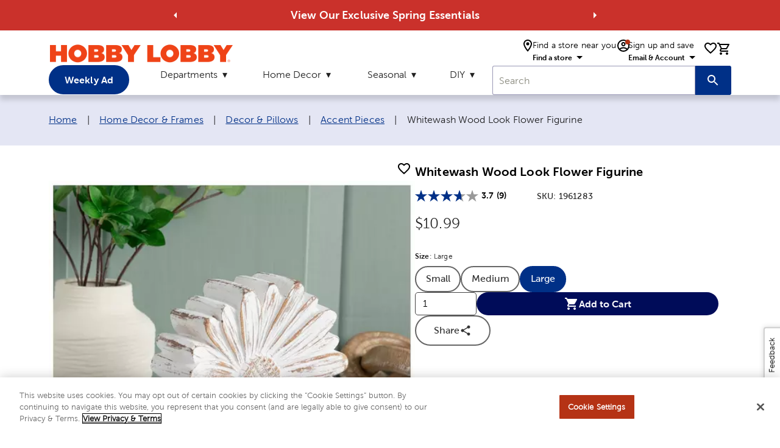

--- FILE ---
content_type: text/html; charset=utf-8
request_url: https://www.hobbylobby.com/home-decor-frames/decor-pillows/accent-pieces/whitewash-wood-look-flower-figurine---large/p/80989886
body_size: 17435
content:
<!DOCTYPE html><html lang="en"><head><script src="/ifyings-and-Conce-Yet-that-not-thouldier-armed-w" async></script><meta charSet="utf-8"/><meta name="viewport" content="width=device-width"/><script type="application/ld+json">{"@context":"https://schema.org","@type":"Organization","url":"https://www.hobbylobby.com/","logo":"https://imgprd19.hobbylobby.com/sys-master/migrated/hbc/h78/h00/9714481922078/HLLogo_RGB_286x33.png","name":"Hobby Lobby"}</script><script type="application/ld+json">{"@context":"https://schema.org","@type":"WebSite","url":"https://www.hobbylobby.com/","potentialAction":[{"@type":"SearchAction","target":"https://www.hobbylobby.com/search/?query={search_term_string}","query-input":"required name=search_term_string"}]}</script><script type="application/ld+json">{"@context":"https://schema.org","@type":"Product","description":"&lt;p&gt;Show off a new take on classic, down-home decor when you display this Whitewash Wood Look Flower Figurine! This decorative resin piece is shaped like a flower and features a brown base with a solid whitewashed surface. Display it flat or on its side as part of a charming boho display!&lt;/p&gt;","sku":"1961283","image":["https://cdn.media.amplience.net/s/hobbylobby/1961283-80989886-03272025-IMGSET?w=1000&amp;h=1000","https://cdn.media.amplience.net/s/hobbylobby/1961283-80989886-03272025-IMGSET?w=1200&amp;h=900","https://cdn.media.amplience.net/s/hobbylobby/1961283-80989886-03272025-IMGSET?w=1600&amp;h=900","https://cdn.media.amplience.net/s/hobbylobby/1961283-80989886-03272025-IMGSET?w=900&amp;h=1200","https://cdn.media.amplience.net/s/hobbylobby/1961283-80989886-03272025-IMGSET?w=900&amp;h=1600"],"aggregateRating":{"@type":"AggregateRating","reviewCount":9,"ratingValue":3.6667},"offers":{"price":10.99,"priceCurrency":"USD","itemCondition":"https://schema.org/NewCondition","url":"https://www.hobbylobby.com/home-decor-frames/decor-pillows/accent-pieces/whitewash-wood-look-flower-figurine---large/p/80989886","@type":"Offer","seller":{"@type":"Organization","name":"Hobby Lobby"}},"name":"Whitewash Wood Look Flower Figurine"}</script><title>Whitewash Wood Look Flower Figurine | Hobby Lobby | 1961283</title><meta name="robots" content="index,follow"/><meta name="description" content="Show off a new take on classic, down-home decor when you display this Whitewash Wood Look Flower Figurine! This decorative resin piece is shaped like a flower and features a brown base with a solid whitewashed surface. Display it flat or on its side as part of a charming boho display!"/><meta property="og:title" content="Whitewash Wood Look Flower Figurine | Hobby Lobby | 1961283"/><meta property="og:description" content="Show off a new take on classic, down-home decor when you display this Whitewash Wood Look Flower Figurine! This decorative resin piece is shaped like a flower and features a brown base with a solid whitewashed surface. Display it flat or on its side as part of a charming boho display!"/><link rel="canonical" href="https://www.hobbylobby.com/home-decor-frames/decor-pillows/accent-pieces/whitewash-wood-look-flower-figurine/p/wdlkflw717"/><script type="application/ld+json">{"@context":"https://schema.org","@type":"BreadcrumbList","itemListElement":[{"@type":"ListItem","position":1,"item":{"@id":"https://www.hobbylobby.com/","name":"Home"}},{"@type":"ListItem","position":2,"item":{"@id":"https://www.hobbylobby.com/home-decor-frames/c/3","name":"Home Decor &amp; Frames"}},{"@type":"ListItem","position":3,"item":{"@id":"https://www.hobbylobby.com/home-decor-frames/decor-pillows/c/3-110","name":"Decor &amp; Pillows"}},{"@type":"ListItem","position":4,"item":{"@id":"https://www.hobbylobby.com/home-decor-frames/decor-pillows/accent-pieces/c/3-110-1059","name":"Accent Pieces"}},{"@type":"ListItem","position":5,"item":{"name":"Whitewash Wood Look Flower Figurine"}}]}</script><meta name="next-head-count" content="12"/><meta name="viewport" content="initial-scale=1, width=device-width"/><meta name="theme-color" content="#1976d2"/><link rel="shortcut icon" href="https://ngprdcdn.hobbylobby.com/202511211527/icons/favicon.ico"/><meta name="emotion-insertion-point" content=""/><style data-emotion="mui-style-global 15twdl9">html{-webkit-font-smoothing:antialiased;-moz-osx-font-smoothing:grayscale;box-sizing:border-box;-webkit-text-size-adjust:100%;}*,*::before,*::after{box-sizing:inherit;}strong,b{font-weight:300;}body{margin:0;color:rgba(0, 0, 0, 0.87);font-family:MuseoSans300,-apple-system-body,-apple-system,BlinkMacSystemFont,"Segoe UI","Liberation Sans",sans-serif;font-weight:300;font-size:1rem;line-height:1.5;letter-spacing:0.00938em;background-color:#fff;}@media print{body{background-color:#fff;}}body::backdrop{background-color:#fff;}</style><style data-emotion="mui-style-global 1prfaxn">@-webkit-keyframes mui-auto-fill{from{display:block;}}@keyframes mui-auto-fill{from{display:block;}}@-webkit-keyframes mui-auto-fill-cancel{from{display:block;}}@keyframes mui-auto-fill-cancel{from{display:block;}}</style><style data-emotion="mui-style 1yesb70 1wxaqej vubbuv 8atqhb j7qwjs 1gzpori 1cw4hi4 1ua49gz 1yxmbwk 1arm6y7 19mi4nf 1k33q06 v464i3 ijz79l 1n11r91 1fx8m19 c4sutr hboir5 u7qq7e 1wuq9c7 1t1f454 tzsjye 1s63us6 1uvydh2 1mzf9i9 wcywx8 igs3ac hdw1oc 11x1bgz 1ontqvh 1tpp0wj a0y2e3 10xervd 1tsvksn 14mqjzv 1uaukoe qiz6mo">.mui-style-1yesb70{box-sizing:border-box;display:-webkit-box;display:-webkit-flex;display:-ms-flexbox;display:flex;-webkit-box-flex-wrap:wrap;-webkit-flex-wrap:wrap;-ms-flex-wrap:wrap;flex-wrap:wrap;width:100%;-webkit-flex-direction:row;-ms-flex-direction:row;flex-direction:row;margin-top:-16px;width:calc(100% + 16px);margin-left:-16px;-webkit-box-pack:center;-ms-flex-pack:center;-webkit-justify-content:center;justify-content:center;-webkit-align-items:center;-webkit-box-align:center;-ms-flex-align:center;align-items:center;}.mui-style-1yesb70>.MuiGrid-item{padding-top:16px;}.mui-style-1yesb70>.MuiGrid-item{padding-left:16px;}.mui-style-1wxaqej{box-sizing:border-box;margin:0;-webkit-flex-direction:row;-ms-flex-direction:row;flex-direction:row;}.mui-style-vubbuv{-webkit-user-select:none;-moz-user-select:none;-ms-user-select:none;user-select:none;width:1em;height:1em;display:inline-block;fill:currentColor;-webkit-flex-shrink:0;-ms-flex-negative:0;flex-shrink:0;-webkit-transition:fill 200ms cubic-bezier(0.4, 0, 0.2, 1) 0ms;transition:fill 200ms cubic-bezier(0.4, 0, 0.2, 1) 0ms;font-size:1.5rem;}.mui-style-8atqhb{width:100%;}.mui-style-j7qwjs{display:-webkit-box;display:-webkit-flex;display:-ms-flexbox;display:flex;-webkit-flex-direction:column;-ms-flex-direction:column;flex-direction:column;}.mui-style-1gzpori{display:-webkit-inline-box;display:-webkit-inline-flex;display:-ms-inline-flexbox;display:inline-flex;-webkit-align-items:center;-webkit-box-align:center;-ms-flex-align:center;align-items:center;-webkit-box-pack:center;-ms-flex-pack:center;-webkit-justify-content:center;justify-content:center;position:relative;box-sizing:border-box;-webkit-tap-highlight-color:transparent;background-color:transparent;outline:0;border:0;margin:0;border-radius:0;padding:0;cursor:pointer;-webkit-user-select:none;-moz-user-select:none;-ms-user-select:none;user-select:none;vertical-align:middle;-moz-appearance:none;-webkit-appearance:none;-webkit-text-decoration:none;text-decoration:none;color:inherit;text-align:center;-webkit-flex:0 0 auto;-ms-flex:0 0 auto;flex:0 0 auto;font-size:1.5rem;padding:8px;border-radius:50%;overflow:visible;color:rgba(0, 0, 0, 0.54);-webkit-transition:background-color 150ms cubic-bezier(0.4, 0, 0.2, 1) 0ms;transition:background-color 150ms cubic-bezier(0.4, 0, 0.2, 1) 0ms;padding:12px;font-size:1.75rem;}.mui-style-1gzpori::-moz-focus-inner{border-style:none;}.mui-style-1gzpori.Mui-disabled{pointer-events:none;cursor:default;}@media print{.mui-style-1gzpori{-webkit-print-color-adjust:exact;color-adjust:exact;}}.mui-style-1gzpori.Mui-disabled{background-color:transparent;color:rgba(0, 0, 0, 0.26);}.mui-style-1cw4hi4{-webkit-user-select:none;-moz-user-select:none;-ms-user-select:none;user-select:none;width:1em;height:1em;display:inline-block;fill:currentColor;-webkit-flex-shrink:0;-ms-flex-negative:0;flex-shrink:0;-webkit-transition:fill 200ms cubic-bezier(0.4, 0, 0.2, 1) 0ms;transition:fill 200ms cubic-bezier(0.4, 0, 0.2, 1) 0ms;font-size:inherit;}.mui-style-1ua49gz{display:-webkit-inline-box;display:-webkit-inline-flex;display:-ms-inline-flexbox;display:inline-flex;-webkit-align-items:center;-webkit-box-align:center;-ms-flex-align:center;align-items:center;-webkit-box-pack:center;-ms-flex-pack:center;-webkit-justify-content:center;justify-content:center;position:relative;box-sizing:border-box;-webkit-tap-highlight-color:transparent;background-color:transparent;outline:0;border:0;margin:0;border-radius:0;padding:0;cursor:pointer;-webkit-user-select:none;-moz-user-select:none;-ms-user-select:none;user-select:none;vertical-align:middle;-moz-appearance:none;-webkit-appearance:none;-webkit-text-decoration:none;text-decoration:none;color:inherit;text-align:center;-webkit-flex:0 0 auto;-ms-flex:0 0 auto;flex:0 0 auto;font-size:1.5rem;padding:8px;border-radius:50%;overflow:visible;color:rgba(0, 0, 0, 0.54);-webkit-transition:background-color 150ms cubic-bezier(0.4, 0, 0.2, 1) 0ms;transition:background-color 150ms cubic-bezier(0.4, 0, 0.2, 1) 0ms;}.mui-style-1ua49gz::-moz-focus-inner{border-style:none;}.mui-style-1ua49gz.Mui-disabled{pointer-events:none;cursor:default;}@media print{.mui-style-1ua49gz{-webkit-print-color-adjust:exact;color-adjust:exact;}}.mui-style-1ua49gz.Mui-disabled{background-color:transparent;color:rgba(0, 0, 0, 0.26);}.mui-style-1yxmbwk{display:-webkit-inline-box;display:-webkit-inline-flex;display:-ms-inline-flexbox;display:inline-flex;-webkit-align-items:center;-webkit-box-align:center;-ms-flex-align:center;align-items:center;-webkit-box-pack:center;-ms-flex-pack:center;-webkit-justify-content:center;justify-content:center;position:relative;box-sizing:border-box;-webkit-tap-highlight-color:transparent;background-color:transparent;outline:0;border:0;margin:0;border-radius:0;padding:0;cursor:pointer;-webkit-user-select:none;-moz-user-select:none;-ms-user-select:none;user-select:none;vertical-align:middle;-moz-appearance:none;-webkit-appearance:none;-webkit-text-decoration:none;text-decoration:none;color:inherit;text-align:center;-webkit-flex:0 0 auto;-ms-flex:0 0 auto;flex:0 0 auto;font-size:1.5rem;padding:8px;border-radius:50%;overflow:visible;color:rgba(0, 0, 0, 0.54);-webkit-transition:background-color 150ms cubic-bezier(0.4, 0, 0.2, 1) 0ms;transition:background-color 150ms cubic-bezier(0.4, 0, 0.2, 1) 0ms;}.mui-style-1yxmbwk::-moz-focus-inner{border-style:none;}.mui-style-1yxmbwk.Mui-disabled{pointer-events:none;cursor:default;}@media print{.mui-style-1yxmbwk{-webkit-print-color-adjust:exact;color-adjust:exact;}}.mui-style-1yxmbwk:hover{background-color:rgba(0, 0, 0, 0.04);}@media (hover: none){.mui-style-1yxmbwk:hover{background-color:transparent;}}.mui-style-1yxmbwk.Mui-disabled{background-color:transparent;color:rgba(0, 0, 0, 0.26);}.mui-style-1arm6y7{position:relative;display:-webkit-inline-box;display:-webkit-inline-flex;display:-ms-inline-flexbox;display:inline-flex;vertical-align:middle;-webkit-flex-shrink:0;-ms-flex-negative:0;flex-shrink:0;}.mui-style-1arm6y7 .MuiBadge-badge{background:#EDEDED;color:#000000;border-radius:7.5px;display:-webkit-box;display:-webkit-flex;display:-ms-flexbox;display:flex;-webkit-flex-direction:column;-ms-flex-direction:column;flex-direction:column;-webkit-box-pack:center;-ms-flex-pack:center;-webkit-justify-content:center;justify-content:center;-webkit-align-items:flex-end;-webkit-box-align:flex-end;-ms-flex-align:flex-end;align-items:flex-end;}.mui-style-19mi4nf{display:-webkit-box;display:-webkit-flex;display:-ms-flexbox;display:flex;-webkit-flex-direction:row;-ms-flex-direction:row;flex-direction:row;-webkit-box-flex-wrap:wrap;-webkit-flex-wrap:wrap;-ms-flex-wrap:wrap;flex-wrap:wrap;-webkit-box-pack:center;-ms-flex-pack:center;-webkit-justify-content:center;justify-content:center;-webkit-align-content:center;-ms-flex-line-pack:center;align-content:center;-webkit-align-items:center;-webkit-box-align:center;-ms-flex-align:center;align-items:center;position:absolute;box-sizing:border-box;font-family:"Roboto","Helvetica","Arial",sans-serif;font-weight:300;font-size:0.75rem;min-width:20px;line-height:1;padding:0 6px;height:20px;border-radius:10px;z-index:1;-webkit-transition:-webkit-transform 195ms cubic-bezier(0.4, 0, 0.2, 1) 0ms;transition:transform 195ms cubic-bezier(0.4, 0, 0.2, 1) 0ms;top:0;right:0;-webkit-transform:scale(1) translate(50%, -50%);-moz-transform:scale(1) translate(50%, -50%);-ms-transform:scale(1) translate(50%, -50%);transform:scale(1) translate(50%, -50%);transform-origin:100% 0%;}.mui-style-19mi4nf.MuiBadge-invisible{-webkit-transform:scale(0) translate(50%, -50%);-moz-transform:scale(0) translate(50%, -50%);-ms-transform:scale(0) translate(50%, -50%);transform:scale(0) translate(50%, -50%);}.mui-style-1k33q06{-webkit-user-select:none;-moz-user-select:none;-ms-user-select:none;user-select:none;width:1em;height:1em;display:inline-block;fill:currentColor;-webkit-flex-shrink:0;-ms-flex-negative:0;flex-shrink:0;-webkit-transition:fill 200ms cubic-bezier(0.4, 0, 0.2, 1) 0ms;transition:fill 200ms cubic-bezier(0.4, 0, 0.2, 1) 0ms;font-size:1.25rem;}.mui-style-v464i3{background-color:#fff;color:rgba(0, 0, 0, 0.87);-webkit-transition:box-shadow 300ms cubic-bezier(0.4, 0, 0.2, 1) 0ms;transition:box-shadow 300ms cubic-bezier(0.4, 0, 0.2, 1) 0ms;border-radius:4px;box-shadow:0px 2px 1px -1px rgba(0,0,0,0.2),0px 1px 1px 0px rgba(0,0,0,0.14),0px 1px 3px 0px rgba(0,0,0,0.12);position:relative;-webkit-transition:margin 150ms cubic-bezier(0.4, 0, 0.2, 1) 0ms;transition:margin 150ms cubic-bezier(0.4, 0, 0.2, 1) 0ms;overflow-anchor:none;border-radius:0;}.mui-style-v464i3:before{position:absolute;left:0;top:-1px;right:0;height:1px;content:"";opacity:1;background-color:rgba(0, 0, 0, 0.12);-webkit-transition:opacity 150ms cubic-bezier(0.4, 0, 0.2, 1) 0ms,background-color 150ms cubic-bezier(0.4, 0, 0.2, 1) 0ms;transition:opacity 150ms cubic-bezier(0.4, 0, 0.2, 1) 0ms,background-color 150ms cubic-bezier(0.4, 0, 0.2, 1) 0ms;}.mui-style-v464i3:first-of-type:before{display:none;}.mui-style-v464i3.Mui-expanded:before{opacity:0;}.mui-style-v464i3.Mui-expanded:first-of-type{margin-top:0;}.mui-style-v464i3.Mui-expanded:last-of-type{margin-bottom:0;}.mui-style-v464i3.Mui-expanded+.mui-style-v464i3.Mui-expanded:before{display:none;}.mui-style-v464i3.Mui-disabled{background-color:rgba(0, 0, 0, 0.12);}.mui-style-v464i3:first-of-type{border-top-left-radius:4px;border-top-right-radius:4px;}.mui-style-v464i3:last-of-type{border-bottom-left-radius:4px;border-bottom-right-radius:4px;}@supports (-ms-ime-align: auto){.mui-style-v464i3:last-of-type{border-bottom-left-radius:0;border-bottom-right-radius:0;}}.mui-style-ijz79l{display:-webkit-inline-box;display:-webkit-inline-flex;display:-ms-inline-flexbox;display:inline-flex;-webkit-align-items:center;-webkit-box-align:center;-ms-flex-align:center;align-items:center;-webkit-box-pack:center;-ms-flex-pack:center;-webkit-justify-content:center;justify-content:center;position:relative;box-sizing:border-box;-webkit-tap-highlight-color:transparent;background-color:transparent;outline:0;border:0;margin:0;border-radius:0;padding:0;cursor:pointer;-webkit-user-select:none;-moz-user-select:none;-ms-user-select:none;user-select:none;vertical-align:middle;-moz-appearance:none;-webkit-appearance:none;-webkit-text-decoration:none;text-decoration:none;color:inherit;display:-webkit-box;display:-webkit-flex;display:-ms-flexbox;display:flex;min-height:48px;padding:0px 16px;-webkit-transition:min-height 150ms cubic-bezier(0.4, 0, 0.2, 1) 0ms,background-color 150ms cubic-bezier(0.4, 0, 0.2, 1) 0ms;transition:min-height 150ms cubic-bezier(0.4, 0, 0.2, 1) 0ms,background-color 150ms cubic-bezier(0.4, 0, 0.2, 1) 0ms;}.mui-style-ijz79l::-moz-focus-inner{border-style:none;}.mui-style-ijz79l.Mui-disabled{pointer-events:none;cursor:default;}@media print{.mui-style-ijz79l{-webkit-print-color-adjust:exact;color-adjust:exact;}}.mui-style-ijz79l.Mui-focusVisible{background-color:rgba(0, 0, 0, 0.12);}.mui-style-ijz79l.Mui-disabled{opacity:0.38;}.mui-style-ijz79l:hover:not(.Mui-disabled){cursor:pointer;}.mui-style-ijz79l .MuiAccordionSummary-content{margin:0px;}.mui-style-1n11r91{display:-webkit-box;display:-webkit-flex;display:-ms-flexbox;display:flex;-webkit-box-flex:1;-webkit-flex-grow:1;-ms-flex-positive:1;flex-grow:1;margin:12px 0;}.mui-style-1fx8m19{display:-webkit-box;display:-webkit-flex;display:-ms-flexbox;display:flex;color:rgba(0, 0, 0, 0.54);-webkit-transform:rotate(0deg);-moz-transform:rotate(0deg);-ms-transform:rotate(0deg);transform:rotate(0deg);-webkit-transition:-webkit-transform 150ms cubic-bezier(0.4, 0, 0.2, 1) 0ms;transition:transform 150ms cubic-bezier(0.4, 0, 0.2, 1) 0ms;}.mui-style-1fx8m19.Mui-expanded{-webkit-transform:rotate(180deg);-moz-transform:rotate(180deg);-ms-transform:rotate(180deg);transform:rotate(180deg);}.mui-style-c4sutr{height:auto;overflow:visible;-webkit-transition:height 300ms cubic-bezier(0.4, 0, 0.2, 1) 0ms;transition:height 300ms cubic-bezier(0.4, 0, 0.2, 1) 0ms;}.mui-style-hboir5{display:-webkit-box;display:-webkit-flex;display:-ms-flexbox;display:flex;width:100%;}.mui-style-u7qq7e{padding:8px 16px 16px;}.mui-style-1wuq9c7{background-color:#fff;color:rgba(0, 0, 0, 0.87);-webkit-transition:box-shadow 300ms cubic-bezier(0.4, 0, 0.2, 1) 0ms;transition:box-shadow 300ms cubic-bezier(0.4, 0, 0.2, 1) 0ms;border:1px solid rgba(0, 0, 0, 0.12);}.mui-style-1t1f454{margin:0;font-family:MuseoSans300,-apple-system-body,-apple-system,BlinkMacSystemFont,"Segoe UI","Liberation Sans",sans-serif;font-weight:300;font-size:1rem;line-height:1.5;letter-spacing:0.00938em;}.mui-style-tzsjye{display:-webkit-inline-box;display:-webkit-inline-flex;display:-ms-inline-flexbox;display:inline-flex;-webkit-flex-direction:column;-ms-flex-direction:column;flex-direction:column;position:relative;min-width:0;padding:0;margin:0;border:0;vertical-align:top;width:100%;}.mui-style-1s63us6{font-family:MuseoSans300,-apple-system-body,-apple-system,BlinkMacSystemFont,"Segoe UI","Liberation Sans",sans-serif;font-weight:300;font-size:1rem;line-height:1.4375em;letter-spacing:0.00938em;color:rgba(0, 0, 0, 0.87);box-sizing:border-box;position:relative;cursor:text;display:-webkit-inline-box;display:-webkit-inline-flex;display:-ms-inline-flexbox;display:inline-flex;-webkit-align-items:center;-webkit-box-align:center;-ms-flex-align:center;align-items:center;position:relative;border-radius:4px;padding-right:14px;}.mui-style-1s63us6.Mui-disabled{color:rgba(0, 0, 0, 0.38);cursor:default;}.mui-style-1s63us6:hover .MuiOutlinedInput-notchedOutline{border-color:rgba(0, 0, 0, 0.87);}@media (hover: none){.mui-style-1s63us6:hover .MuiOutlinedInput-notchedOutline{border-color:rgba(0, 0, 0, 0.23);}}.mui-style-1s63us6.Mui-focused .MuiOutlinedInput-notchedOutline{border-color:#1976d2;border-width:2px;}.mui-style-1s63us6.Mui-error .MuiOutlinedInput-notchedOutline{border-color:#d32f2f;}.mui-style-1s63us6.Mui-disabled .MuiOutlinedInput-notchedOutline{border-color:rgba(0, 0, 0, 0.26);}.mui-style-1uvydh2{font:inherit;letter-spacing:inherit;color:currentColor;padding:4px 0 5px;border:0;box-sizing:content-box;background:none;height:1.4375em;margin:0;-webkit-tap-highlight-color:transparent;display:block;min-width:0;width:100%;-webkit-animation-name:mui-auto-fill-cancel;animation-name:mui-auto-fill-cancel;-webkit-animation-duration:10ms;animation-duration:10ms;padding:16.5px 14px;padding-right:0;}.mui-style-1uvydh2::-webkit-input-placeholder{color:currentColor;opacity:0.42;-webkit-transition:opacity 200ms cubic-bezier(0.4, 0, 0.2, 1) 0ms;transition:opacity 200ms cubic-bezier(0.4, 0, 0.2, 1) 0ms;}.mui-style-1uvydh2::-moz-placeholder{color:currentColor;opacity:0.42;-webkit-transition:opacity 200ms cubic-bezier(0.4, 0, 0.2, 1) 0ms;transition:opacity 200ms cubic-bezier(0.4, 0, 0.2, 1) 0ms;}.mui-style-1uvydh2:-ms-input-placeholder{color:currentColor;opacity:0.42;-webkit-transition:opacity 200ms cubic-bezier(0.4, 0, 0.2, 1) 0ms;transition:opacity 200ms cubic-bezier(0.4, 0, 0.2, 1) 0ms;}.mui-style-1uvydh2::-ms-input-placeholder{color:currentColor;opacity:0.42;-webkit-transition:opacity 200ms cubic-bezier(0.4, 0, 0.2, 1) 0ms;transition:opacity 200ms cubic-bezier(0.4, 0, 0.2, 1) 0ms;}.mui-style-1uvydh2:focus{outline:0;}.mui-style-1uvydh2:invalid{box-shadow:none;}.mui-style-1uvydh2::-webkit-search-decoration{-webkit-appearance:none;}label[data-shrink=false]+.MuiInputBase-formControl .mui-style-1uvydh2::-webkit-input-placeholder{opacity:0!important;}label[data-shrink=false]+.MuiInputBase-formControl .mui-style-1uvydh2::-moz-placeholder{opacity:0!important;}label[data-shrink=false]+.MuiInputBase-formControl .mui-style-1uvydh2:-ms-input-placeholder{opacity:0!important;}label[data-shrink=false]+.MuiInputBase-formControl .mui-style-1uvydh2::-ms-input-placeholder{opacity:0!important;}label[data-shrink=false]+.MuiInputBase-formControl .mui-style-1uvydh2:focus::-webkit-input-placeholder{opacity:0.42;}label[data-shrink=false]+.MuiInputBase-formControl .mui-style-1uvydh2:focus::-moz-placeholder{opacity:0.42;}label[data-shrink=false]+.MuiInputBase-formControl .mui-style-1uvydh2:focus:-ms-input-placeholder{opacity:0.42;}label[data-shrink=false]+.MuiInputBase-formControl .mui-style-1uvydh2:focus::-ms-input-placeholder{opacity:0.42;}.mui-style-1uvydh2.Mui-disabled{opacity:1;-webkit-text-fill-color:rgba(0, 0, 0, 0.38);}.mui-style-1uvydh2:-webkit-autofill{-webkit-animation-duration:5000s;animation-duration:5000s;-webkit-animation-name:mui-auto-fill;animation-name:mui-auto-fill;}.mui-style-1uvydh2:-webkit-autofill{border-radius:inherit;}.mui-style-1mzf9i9{display:-webkit-box;display:-webkit-flex;display:-ms-flexbox;display:flex;height:0.01em;max-height:2em;-webkit-align-items:center;-webkit-box-align:center;-ms-flex-align:center;align-items:center;white-space:nowrap;color:rgba(0, 0, 0, 0.54);margin-left:8px;}.mui-style-1mzf9i9.MuiInputAdornment-positionStart.mui-style-1mzf9i9:not(.MuiInputAdornment-hiddenLabel){margin-top:16px;}.mui-style-wcywx8{margin:0;font-family:MuseoSans300,-apple-system-body,-apple-system,BlinkMacSystemFont,"Segoe UI","Liberation Sans",sans-serif;font-weight:300;font-size:1rem;line-height:1.5;letter-spacing:0.00938em;color:rgba(0, 0, 0, 0.6);}.mui-style-igs3ac{text-align:left;position:absolute;bottom:0;right:0;top:-5px;left:0;margin:0;padding:0 8px;pointer-events:none;border-radius:inherit;border-style:solid;border-width:1px;overflow:hidden;min-width:0%;border-color:rgba(0, 0, 0, 0.23);}.mui-style-hdw1oc{float:unset;overflow:hidden;padding:0;line-height:11px;-webkit-transition:width 150ms cubic-bezier(0.0, 0, 0.2, 1) 0ms;transition:width 150ms cubic-bezier(0.0, 0, 0.2, 1) 0ms;}.mui-style-11x1bgz{display:-webkit-inline-box;display:-webkit-inline-flex;display:-ms-inline-flexbox;display:inline-flex;-webkit-align-items:center;-webkit-box-align:center;-ms-flex-align:center;align-items:center;-webkit-box-pack:center;-ms-flex-pack:center;-webkit-justify-content:center;justify-content:center;position:relative;box-sizing:border-box;-webkit-tap-highlight-color:transparent;background-color:transparent;outline:0;border:0;margin:0;border-radius:0;padding:0;cursor:pointer;-webkit-user-select:none;-moz-user-select:none;-ms-user-select:none;user-select:none;vertical-align:middle;-moz-appearance:none;-webkit-appearance:none;-webkit-text-decoration:none;text-decoration:none;color:inherit;font-family:MuseoSans300,-apple-system-body,-apple-system,BlinkMacSystemFont,"Segoe UI","Liberation Sans",sans-serif;font-weight:300;font-size:0.875rem;line-height:1.75;letter-spacing:0.02857em;text-transform:uppercase;min-width:64px;padding:5px 15px;border-radius:4px;-webkit-transition:background-color 250ms cubic-bezier(0.4, 0, 0.2, 1) 0ms,box-shadow 250ms cubic-bezier(0.4, 0, 0.2, 1) 0ms,border-color 250ms cubic-bezier(0.4, 0, 0.2, 1) 0ms,color 250ms cubic-bezier(0.4, 0, 0.2, 1) 0ms;transition:background-color 250ms cubic-bezier(0.4, 0, 0.2, 1) 0ms,box-shadow 250ms cubic-bezier(0.4, 0, 0.2, 1) 0ms,border-color 250ms cubic-bezier(0.4, 0, 0.2, 1) 0ms,color 250ms cubic-bezier(0.4, 0, 0.2, 1) 0ms;border:1px solid rgba(25, 118, 210, 0.5);color:#1976d2;}.mui-style-11x1bgz::-moz-focus-inner{border-style:none;}.mui-style-11x1bgz.Mui-disabled{pointer-events:none;cursor:default;}@media print{.mui-style-11x1bgz{-webkit-print-color-adjust:exact;color-adjust:exact;}}.mui-style-11x1bgz:hover{-webkit-text-decoration:none;text-decoration:none;background-color:rgba(25, 118, 210, 0.04);border:1px solid #1976d2;}@media (hover: none){.mui-style-11x1bgz:hover{background-color:transparent;}}.mui-style-11x1bgz.Mui-disabled{color:rgba(0, 0, 0, 0.26);border:1px solid rgba(0, 0, 0, 0.12);}.mui-style-1ontqvh{list-style:none;margin:0;padding:0;position:relative;padding-top:8px;padding-bottom:8px;}.mui-style-1tpp0wj{display:-webkit-box;display:-webkit-flex;display:-ms-flexbox;display:flex;-webkit-box-pack:start;-ms-flex-pack:start;-webkit-justify-content:flex-start;justify-content:flex-start;-webkit-align-items:center;-webkit-box-align:center;-ms-flex-align:center;align-items:center;position:relative;-webkit-text-decoration:none;text-decoration:none;width:100%;box-sizing:border-box;text-align:left;}.mui-style-1tpp0wj.Mui-focusVisible{background-color:rgba(0, 0, 0, 0.12);}.mui-style-1tpp0wj.Mui-selected{background-color:rgba(25, 118, 210, 0.08);}.mui-style-1tpp0wj.Mui-selected.Mui-focusVisible{background-color:rgba(25, 118, 210, 0.2);}.mui-style-1tpp0wj.Mui-disabled{opacity:0.38;}.mui-style-a0y2e3{height:0;overflow:hidden;-webkit-transition:height 300ms cubic-bezier(0.4, 0, 0.2, 1) 0ms;transition:height 300ms cubic-bezier(0.4, 0, 0.2, 1) 0ms;visibility:hidden;}.mui-style-10xervd{display:-webkit-box;display:-webkit-flex;display:-ms-flexbox;display:flex;-webkit-box-pack:start;-ms-flex-pack:start;-webkit-justify-content:flex-start;justify-content:flex-start;-webkit-align-items:center;-webkit-box-align:center;-ms-flex-align:center;align-items:center;position:relative;-webkit-text-decoration:none;text-decoration:none;width:100%;box-sizing:border-box;text-align:left;padding-top:8px;padding-bottom:8px;padding-left:16px;padding-right:16px;padding:0px;}.mui-style-10xervd.Mui-focusVisible{background-color:rgba(0, 0, 0, 0.12);}.mui-style-10xervd.Mui-selected{background-color:rgba(25, 118, 210, 0.08);}.mui-style-10xervd.Mui-selected.Mui-focusVisible{background-color:rgba(25, 118, 210, 0.2);}.mui-style-10xervd.Mui-disabled{opacity:0.38;}.mui-style-1tsvksn{-webkit-flex:1 1 auto;-ms-flex:1 1 auto;flex:1 1 auto;min-width:0;margin-top:4px;margin-bottom:4px;}.mui-style-14mqjzv{margin:0;font-family:MuseoSans300,-apple-system-body,-apple-system,BlinkMacSystemFont,"Segoe UI","Liberation Sans",sans-serif;font-weight:300;font-size:1rem;line-height:1.5;letter-spacing:0.00938em;display:block;}.mui-style-1uaukoe{display:-webkit-inline-box;display:-webkit-inline-flex;display:-ms-inline-flexbox;display:inline-flex;-webkit-align-items:center;-webkit-box-align:center;-ms-flex-align:center;align-items:center;-webkit-box-pack:center;-ms-flex-pack:center;-webkit-justify-content:center;justify-content:center;position:relative;box-sizing:border-box;-webkit-tap-highlight-color:transparent;background-color:transparent;outline:0;border:0;margin:0;border-radius:0;padding:0;cursor:pointer;-webkit-user-select:none;-moz-user-select:none;-ms-user-select:none;user-select:none;vertical-align:middle;-moz-appearance:none;-webkit-appearance:none;-webkit-text-decoration:none;text-decoration:none;color:inherit;display:-webkit-box;display:-webkit-flex;display:-ms-flexbox;display:flex;min-height:48px;padding:0px 16px;-webkit-transition:min-height 150ms cubic-bezier(0.4, 0, 0.2, 1) 0ms,background-color 150ms cubic-bezier(0.4, 0, 0.2, 1) 0ms;transition:min-height 150ms cubic-bezier(0.4, 0, 0.2, 1) 0ms,background-color 150ms cubic-bezier(0.4, 0, 0.2, 1) 0ms;}.mui-style-1uaukoe::-moz-focus-inner{border-style:none;}.mui-style-1uaukoe.Mui-disabled{pointer-events:none;cursor:default;}@media print{.mui-style-1uaukoe{-webkit-print-color-adjust:exact;color-adjust:exact;}}.mui-style-1uaukoe.Mui-focusVisible{background-color:rgba(0, 0, 0, 0.12);}.mui-style-1uaukoe.Mui-disabled{opacity:0.38;}.mui-style-1uaukoe:hover:not(.Mui-disabled){cursor:pointer;}.mui-style-qiz6mo{background-color:#fff;color:rgba(0, 0, 0, 0.87);-webkit-transition:box-shadow 300ms cubic-bezier(0.4, 0, 0.2, 1) 0ms;transition:box-shadow 300ms cubic-bezier(0.4, 0, 0.2, 1) 0ms;border-radius:4px;box-shadow:0px 2px 1px -1px rgba(0,0,0,0.2),0px 1px 1px 0px rgba(0,0,0,0.14),0px 1px 3px 0px rgba(0,0,0,0.12);color:#003087;background-color:#003087;font-family:MuseoSans300,-apple-system-body,-apple-system,BlinkMacSystemFont,"Segoe UI","Liberation Sans",sans-serif;font-weight:300;font-size:0.875rem;line-height:1.43;letter-spacing:0.01071em;text-align:center;border-radius:0px;}</style><script id="gtm-init" type="text/javascript" data-nscript="beforeInteractive">(function(w,d,s,l,i){w[l]=w[l]||[];w[l].push({'gtm.start':new Date().getTime(),event:'gtm.js'});var f=d.getElementsByTagName(s)[0],j=d.createElement(s),dl=l!='dataLayer'?'&l='+l:'';j.async=true;j.src='https://www.googletagmanager.com/gtm.js?id='+i+dl+'&gtm_auth=OqEAZR0PIjrp306Jr2RdCw&gtm_preview=env-4&gtm_cookies_win=x';f.parentNode.insertBefore(j,f);})(window,document,'script','dataLayer','GTM-NMPLMG6');</script><link rel="preload" href="https://ngprdcdn.hobbylobby.com/202511211527/_next/static/css/b7ff13f45f906645.css" as="style"/><link rel="stylesheet" href="https://ngprdcdn.hobbylobby.com/202511211527/_next/static/css/b7ff13f45f906645.css" data-n-g=""/><link rel="preload" href="https://ngprdcdn.hobbylobby.com/202511211527/_next/static/css/0e0395786e0c2c8c.css" as="style"/><link rel="stylesheet" href="https://ngprdcdn.hobbylobby.com/202511211527/_next/static/css/0e0395786e0c2c8c.css" data-n-p=""/><link rel="preload" href="https://ngprdcdn.hobbylobby.com/202511211527/_next/static/css/b8923f7f16351121.css" as="style"/><link rel="stylesheet" href="https://ngprdcdn.hobbylobby.com/202511211527/_next/static/css/b8923f7f16351121.css" data-n-p=""/><noscript data-n-css=""></noscript><script defer="" nomodule="" src="https://ngprdcdn.hobbylobby.com/202511211527/_next/static/chunks/polyfills-42372ed130431b0a.js"></script><script data-document-language="true" data-domain-script="1374a9e9-43b8-40d0-85da-2d159cb4b531" id="onetrust" src="https://cdn.cookielaw.org/scripttemplates/otSDKStub.js" type="text/javascript" defer="" data-nscript="beforeInteractive"></script><script src="https://ngprdcdn.hobbylobby.com/202511211527/_next/static/chunks/webpack-8a6cfce7807c98eb.js" defer=""></script><script src="https://ngprdcdn.hobbylobby.com/202511211527/_next/static/chunks/framework-01495d6b935e71de.js" defer=""></script><script src="https://ngprdcdn.hobbylobby.com/202511211527/_next/static/chunks/main-182c02af4a9b370c.js" defer=""></script><script src="https://ngprdcdn.hobbylobby.com/202511211527/_next/static/chunks/pages/_app-0099c87f97e18a9e.js" defer=""></script><script src="https://ngprdcdn.hobbylobby.com/202511211527/_next/static/chunks/5679-e8d16a321834d9b0.js" defer=""></script><script src="https://ngprdcdn.hobbylobby.com/202511211527/_next/static/chunks/2609-fe87eaabc2b13123.js" defer=""></script><script src="https://ngprdcdn.hobbylobby.com/202511211527/_next/static/chunks/2069-178b668cbb665cb5.js" defer=""></script><script src="https://ngprdcdn.hobbylobby.com/202511211527/_next/static/chunks/pages/product/%5B...product_key%5D-51ccb203fa7c47ba.js" defer=""></script><script src="https://ngprdcdn.hobbylobby.com/202511211527/_next/static/7rftJHIHQC1idmYYg1Mha/_buildManifest.js" defer=""></script><script src="https://ngprdcdn.hobbylobby.com/202511211527/_next/static/7rftJHIHQC1idmYYg1Mha/_ssgManifest.js" defer=""></script></head><body><noscript id="gtm-iframe"><iframe src="https://www.googletagmanager.com/ns.html?id=GTM-NMPLMG6&gtm_auth=OqEAZR0PIjrp306Jr2RdCw&gtm_preview=env-4&gtm_cookies_win=x" height="0" width="0" style="display:none;visibility:hidden"></iframe></noscript><div id="__next"><div id="modal-portal"></div><header class="header"><a class="common_accessibleSkip__gExMp" href="#main">Skip Navigation</a><div class="MuiGrid-root MuiGrid-container MuiGrid-spacing-xs-2 notificationBar_bar__MHN6m mui-style-1yesb70"><div class="MuiGrid-root MuiGrid-item mui-style-1wxaqej" style="padding-left:0"><button style="background:transparent;border:none" class="notificationBar_arrowContainer__4XLZ1" aria-label="Go to previous alert"><svg class="MuiSvgIcon-root MuiSvgIcon-fontSizeMedium mui-style-vubbuv" focusable="false" aria-hidden="true" viewBox="0 0 24 24" data-testid="ArrowLeftIcon"><path d="m14 7-5 5 5 5V7z"></path></svg></button></div><div class="MuiGrid-root MuiGrid-item mui-style-1wxaqej" style="width:50%;padding-left:0"><div class="notificationBar_text__feOCx" style="transform:none"><a target="" style="pointer-events:none" tabindex="0" rel="noreferrer" data-testid="notification-bar-textlink" href="/product/[...product_key]">Free Shipping On Orders $50 Or More!</a></div></div><div class="MuiGrid-root MuiGrid-item mui-style-1wxaqej" style="padding-left:0"><button style="background:transparent;border:none" class="notificationBar_arrowContainer__4XLZ1" aria-label="Go to next alert"><svg class="MuiSvgIcon-root MuiSvgIcon-fontSizeMedium mui-style-vubbuv" focusable="false" aria-hidden="true" viewBox="0 0 24 24" data-testid="ArrowRightIcon"><path d="m10 17 5-5-5-5v10z"></path></svg></button></div></div><div class="header_header__CenG4 MuiBox-root mui-style-8atqhb"><div class="header_standardCheckoutContainer__ZfVok mui-style-j7qwjs"><div class="header_logoStack__iVmHp "><div class="MuiGrid-root MuiGrid-item header_logoSection__9e5RM undefined mui-style-1wxaqej"><button class="MuiButtonBase-root MuiIconButton-root MuiIconButton-sizeLarge header_breadCrumbsButton__vYm_w mui-style-1gzpori" tabindex="0" type="button" id="mobile-menu-button" aria-label="Open Menu" data-testid="mobile-menu-button"><svg class="MuiSvgIcon-root MuiSvgIcon-fontSizeInherit mui-style-1cw4hi4" focusable="false" aria-hidden="true" viewBox="0 0 24 24" data-testid="DehazeIcon"><path d="M2 15.5v2h20v-2H2zm0-5v2h20v-2H2zm0-5v2h20v-2H2z"></path></svg></button><a class="header_imageButton__Hhqx_" href="/"><img src="https://cdn.media.amplience.net/i/hobbylobby/hl_logo" alt="Hobby Lobby - Home" width="300" height="30" class="header_hl_logo__MCZ1m"/></a></div><div class="MuiGrid-root MuiGrid-item header_otherItemsSection__3S_je undefined mui-style-1wxaqej"><div class="headerStoreLocator_headerStoreLocator__KktRM"><div class="headerAccountSignup_headerAccountMain__iQ_N3"><span class="headerAccountSignup_accountIcon__nL89k"><svg class="MuiSvgIcon-root MuiSvgIcon-fontSizeMedium mui-style-vubbuv" focusable="false" aria-hidden="true" viewBox="0 0 24 24" data-testid="LocationOnOutlinedIcon"><path d="M12 2C8.13 2 5 5.13 5 9c0 5.25 7 13 7 13s7-7.75 7-13c0-3.87-3.13-7-7-7zM7 9c0-2.76 2.24-5 5-5s5 2.24 5 5c0 2.88-2.88 7.19-5 9.88C9.92 16.21 7 11.85 7 9z"></path><circle cx="12" cy="9" r="2.5"></circle></svg></span><span class="headerAccountSignup_accountSelectBox___dL3d"><span class="headerAccountSignup_signUpSaveLabel__qE5Ha">Find a store near you</span><div class="headerAccountSignup_emailAccountWrapper__3vfZQ"><span class="headerAccountSignup_modalToggle__7UOrF" data-testid="store-locator-modal"><button class="MuiButtonBase-root MuiIconButton-root MuiIconButton-sizeMedium headerAccountSignup_arrowButton__wTAGp mui-style-1ua49gz" tabindex="0" type="button"><span class="headerAccountSignup_emailAccountLabel___t6v_">Find a store</span><svg class="MuiSvgIcon-root MuiSvgIcon-fontSizeMedium headerAccountSignup_arrowIcon__4JS_G mui-style-vubbuv" focusable="false" aria-hidden="true" viewBox="0 0 24 24" data-testid="ArrowDropDownOutlinedIcon"><path d="m7 10 5 5 5-5H7z"></path></svg></button></span></div></span></div></div><div class="headerAccountSignup_headerAccountMain__iQ_N3"><span class="headerAccountSignup_accountIcon__nL89k headerAccountSignup_accountProfile__fvPCz"><svg class="MuiSvgIcon-root MuiSvgIcon-fontSizeMedium mui-style-vubbuv" focusable="false" aria-hidden="true" viewBox="0 0 24 24" data-testid="AccountCircleOutlinedIcon"><path d="M12 2C6.48 2 2 6.48 2 12s4.48 10 10 10 10-4.48 10-10S17.52 2 12 2zM7.07 18.28c.43-.9 3.05-1.78 4.93-1.78s4.51.88 4.93 1.78C15.57 19.36 13.86 20 12 20s-3.57-.64-4.93-1.72zm11.29-1.45c-1.43-1.74-4.9-2.33-6.36-2.33s-4.93.59-6.36 2.33C4.62 15.49 4 13.82 4 12c0-4.41 3.59-8 8-8s8 3.59 8 8c0 1.82-.62 3.49-1.64 4.83zM12 6c-1.94 0-3.5 1.56-3.5 3.5S10.06 13 12 13s3.5-1.56 3.5-3.5S13.94 6 12 6zm0 5c-.83 0-1.5-.67-1.5-1.5S11.17 8 12 8s1.5.67 1.5 1.5S12.83 11 12 11z"></path></svg></span><span class="headerAccountSignup_accountSelectBox___dL3d"><span class="headerAccountSignup_signUpSaveLabel__qE5Ha">Sign up and save</span><div class="headerAccountSignup_emailAccountWrapper__3vfZQ"><span class="headerAccountSignup_modalToggle__7UOrF" data-testid="email-account-modal"><button class="MuiButtonBase-root MuiIconButton-root MuiIconButton-sizeMedium headerAccountSignup_arrowButton__wTAGp mui-style-1ua49gz" tabindex="0" type="button"><span class="headerAccountSignup_emailAccountLabel___t6v_">Email &amp; Account</span><svg class="MuiSvgIcon-root MuiSvgIcon-fontSizeMedium headerAccountSignup_arrowIcon__4JS_G mui-style-vubbuv" focusable="false" aria-hidden="true" viewBox="0 0 24 24" data-testid="ArrowDropDownOutlinedIcon"><path d="m7 10 5 5 5-5H7z"></path></svg></button></span></div></span></div><span class="header_accountIcon__iWRvd"><button class="MuiButtonBase-root MuiIconButton-root MuiIconButton-sizeMedium header_accountIconButton__SsC4g mui-style-1yxmbwk" tabindex="0" type="button" aria-label="store locator modal toggle"><svg class="MuiSvgIcon-root MuiSvgIcon-fontSizeMedium mui-style-vubbuv" focusable="false" aria-hidden="true" viewBox="0 0 24 24" data-testid="LocationOnOutlinedIcon"><path d="M12 2C8.13 2 5 5.13 5 9c0 5.25 7 13 7 13s7-7.75 7-13c0-3.87-3.13-7-7-7zM7 9c0-2.76 2.24-5 5-5s5 2.24 5 5c0 2.88-2.88 7.19-5 9.88C9.92 16.21 7 11.85 7 9z"></path><circle cx="12" cy="9" r="2.5"></circle></svg></button></span><span class="header_accountIcon__iWRvd"><button class="MuiButtonBase-root MuiIconButton-root MuiIconButton-sizeMedium header_accountIconButton__SsC4g header_accountProfile__juKIV mui-style-1yxmbwk" tabindex="0" type="button" aria-label="email sign up and account modal toggle"><svg class="MuiSvgIcon-root MuiSvgIcon-fontSizeMedium mui-style-vubbuv" focusable="false" aria-hidden="true" viewBox="0 0 24 24" data-testid="AccountCircleOutlinedIcon"><path d="M12 2C6.48 2 2 6.48 2 12s4.48 10 10 10 10-4.48 10-10S17.52 2 12 2zM7.07 18.28c.43-.9 3.05-1.78 4.93-1.78s4.51.88 4.93 1.78C15.57 19.36 13.86 20 12 20s-3.57-.64-4.93-1.72zm11.29-1.45c-1.43-1.74-4.9-2.33-6.36-2.33s-4.93.59-6.36 2.33C4.62 15.49 4 13.82 4 12c0-4.41 3.59-8 8-8s8 3.59 8 8c0 1.82-.62 3.49-1.64 4.83zM12 6c-1.94 0-3.5 1.56-3.5 3.5S10.06 13 12 13s3.5-1.56 3.5-3.5S13.94 6 12 6zm0 5c-.83 0-1.5-.67-1.5-1.5S11.17 8 12 8s1.5.67 1.5 1.5S12.83 11 12 11z"></path></svg></button></span><span style="display:unset" class="header_accountIcon__iWRvd"><button class="MuiButtonBase-root MuiIconButton-root MuiIconButton-sizeMedium header_accountIconButton__SsC4g header_shoppingListIcon__4fDmH mui-style-1ua49gz" tabindex="0" type="button" aria-label="shopping list"><svg class="MuiSvgIcon-root MuiSvgIcon-fontSizeMedium header_shoppingListIcon__4fDmH mui-style-vubbuv" focusable="false" aria-hidden="true" viewBox="0 0 24 24" data-testid="FavoriteBorderIcon"><path d="M16.5 3c-1.74 0-3.41.81-4.5 2.09C10.91 3.81 9.24 3 7.5 3 4.42 3 2 5.42 2 8.5c0 3.78 3.4 6.86 8.55 11.54L12 21.35l1.45-1.32C18.6 15.36 22 12.28 22 8.5 22 5.42 19.58 3 16.5 3zm-4.4 15.55-.1.1-.1-.1C7.14 14.24 4 11.39 4 8.5 4 6.5 5.5 5 7.5 5c1.54 0 3.04.99 3.57 2.36h1.87C13.46 5.99 14.96 5 16.5 5c2 0 3.5 1.5 3.5 3.5 0 2.89-3.14 5.74-7.9 10.05z"></path></svg></button></span><a class="MuiButtonBase-root MuiIconButton-root MuiIconButton-sizeMedium header_cartButton__DVkI3 mui-style-1ua49gz" tabindex="0" aria-label="cart" data-testid="cart-button" href="/cart"><span class="BaseBadge-root header_cartBadge__ACrMR MuiBadge-root mui-style-1arm6y7"><svg class="MuiSvgIcon-root MuiSvgIcon-fontSizeMedium header_cartButtonIcon__jHu8U mui-style-vubbuv" focusable="false" aria-hidden="true" viewBox="0 0 24 24" data-testid="ShoppingCartOutlinedIcon"><path d="M15.55 13c.75 0 1.41-.41 1.75-1.03l3.58-6.49c.37-.66-.11-1.48-.87-1.48H5.21l-.94-2H1v2h2l3.6 7.59-1.35 2.44C4.52 15.37 5.48 17 7 17h12v-2H7l1.1-2h7.45zM6.16 6h12.15l-2.76 5H8.53L6.16 6zM7 18c-1.1 0-1.99.9-1.99 2S5.9 22 7 22s2-.9 2-2-.9-2-2-2zm10 0c-1.1 0-1.99.9-1.99 2s.89 2 1.99 2 2-.9 2-2-.9-2-2-2z"></path></svg><span class="BaseBadge-badge BaseBadge-invisible MuiBadge-badge MuiBadge-standard MuiBadge-invisible MuiBadge-anchorOriginTopRight MuiBadge-anchorOriginTopRightRectangular MuiBadge-overlapRectangular mui-style-19mi4nf"></span></span><span class="sr-only"> <!-- -->0 items in cart</span></a></div></div><nav class="header_nav__Mn2WI"><ul class="header_megaNav__GAssf"><li class="header_weeklyAd__h1TpF"><a class="header_weeklyAdButton__rWqDS" href="/weekly-ad">Weekly Ad</a></li><li tabindex="-1"><button id="meganav-departments" aria-controls=":Rcqq6:" aria-expanded="false" class="header_headerButton__VxgmY">Departments</button></li><li tabindex="-1"><button id="meganav-home-decor" aria-controls=":Rcqq6H1:" aria-expanded="false" class="header_headerButton__VxgmY">Home Decor</button></li><li tabindex="-1"><button id="meganav-seasonal" aria-controls=":Rcqq6H2:" aria-expanded="false" class="header_headerButton__VxgmY">Seasonal</button></li><li tabindex="-1"><button id="meganav-diy" aria-controls=":Rcqq6H3:" aria-expanded="false" class="header_headerButton__VxgmY">DIY</button></li><li class="header_searchBox__TkBpV"><div class="autoComplete_searchContainer__PGEyM"><div></div><button aria-label="Search this site" class="autoComplete_searchButton__aHJbS"><svg class="MuiSvgIcon-root MuiSvgIcon-fontSizeMedium mui-style-vubbuv" focusable="false" aria-hidden="true" viewBox="0 0 24 24" data-testid="SearchIcon"><path d="M15.5 14h-.79l-.28-.27C15.41 12.59 16 11.11 16 9.5 16 5.91 13.09 3 9.5 3S3 5.91 3 9.5 5.91 16 9.5 16c1.61 0 3.09-.59 4.23-1.57l.27.28v.79l5 4.99L20.49 19l-4.99-5zm-6 0C7.01 14 5 11.99 5 9.5S7.01 5 9.5 5 14 7.01 14 9.5 11.99 14 9.5 14z"></path></svg></button></div></li></ul></nav></div></div></header><main id="main"><div class="breadcrumb_wrapper__IivAs"><div class="breadcrumb_breadcrumbs__YMgwW"><span class="sr-only">Breadcrumb navigation links: </span><a aria-current="false" target="_self" href="/">Home</a> | <a aria-current="false" target="_self" href="/home-decor-frames/c/3">Home Decor &amp; Frames</a> | <a aria-current="false" target="_self" href="/home-decor-frames/decor-pillows/c/3-110">Decor &amp; Pillows</a> | <a aria-current="false" target="_self" href="/home-decor-frames/decor-pillows/accent-pieces/c/3-110-1059">Accent Pieces</a> | <span aria-current="true"><span class="sr-only">Current page:</span> <!-- -->Whitewash Wood Look Flower Figurine</span></div></div><div class="pdpIndex_pdp__ptc8H"><div class="pdpIndex_pdpTop__vjDLv"><div class="productImages_productImages__BsEY3"><div class="productImages_productImagesHeart__LPLPf"><div class=""><button aria-label="add to shopping list" aria-pressed="false" class="productFavoriteComponent_favoriteButton__Z5x3e" tabindex="0" type="button"><svg class="MuiSvgIcon-root MuiSvgIcon-fontSizeMedium mui-style-vubbuv" focusable="false" aria-hidden="true" viewBox="0 0 24 24" data-testid="FavoriteBorderIcon"><path d="M16.5 3c-1.74 0-3.41.81-4.5 2.09C10.91 3.81 9.24 3 7.5 3 4.42 3 2 5.42 2 8.5c0 3.78 3.4 6.86 8.55 11.54L12 21.35l1.45-1.32C18.6 15.36 22 12.28 22 8.5 22 5.42 19.58 3 16.5 3zm-4.4 15.55-.1.1-.1-.1C7.14 14.24 4 11.39 4 8.5 4 6.5 5.5 5 7.5 5c1.54 0 3.04.99 3.57 2.36h1.87C13.46 5.99 14.96 5 16.5 5c2 0 3.5 1.5 3.5 3.5 0 2.89-3.14 5.74-7.9 10.05z"></path></svg></button></div></div><picture><source media="(min-width:1440px)" srcSet="https://cdn.media.amplience.net/s/hobbylobby/1961283-80989886-03272025-IMGSET?fmt=webp&amp;w=736&amp;h=736&amp;sm=mc"/><source media="(min-width:1024px)" srcSet="https://cdn.media.amplience.net/s/hobbylobby/1961283-80989886-03272025-IMGSET?fmt=webp&amp;w=519&amp;h=519&amp;sm=mc"/><source media="(min-width:768px) and (max-width:1023px)" srcSet="https://cdn.media.amplience.net/s/hobbylobby/1961283-80989886-03272025-IMGSET?fmt=webp&amp;w=725&amp;h=725&amp;sm=mc"/><img alt="Selected Product Image" src="https://cdn.media.amplience.net/s/hobbylobby/1961283-80989886-03272025-IMGSET?fmt=webp&amp;w=544&amp;h=544&amp;sm=mc" class=""/></picture><div class="slider_container__QBrse slider_light__QFwJe"><section aria-labelledby=":Rqj9aq6:" aria-roledescription="carousel" role="group" class="slider_wrapper__6Lkp8"><button aria-label="Skip carousel" class="slider_skip__LQp5E skip" type="button">Skip the Carousel <span class="sr-only">by selecting this button.</span></button><h2 class="sr-only" id=":Rqj9aq6:">Image Thumbnail Picker</h2><ul aria-atomic="false" aria-live="polite" class="slider_track__tSCnW productImages_slider__q4ABw" role="group"></ul></section></div><div aria-label="Carousel skipped" tabindex="-1"></div></div><div class="pdpIndex_pdpTopDetails__7dzW9"><div class="productDetails_productDetails__evkGf"><div class="productDetails_productDetailsBrand__6WwYm"></div><h1 class="productDetails_productDetailsName__TMkC3">Whitewash Wood Look Flower Figurine</h1><div class="productDetails_productDetailsMore__Gt8sm"><div><div style="position:relative;height:21px"><div style="display:flex;gap:1px;padding-top:1px"><img src="https://ngprdcdn.hobbylobby.com/202511211527/icons/bazaarVoice/stars.svg" alt="Star Rating" width="20" height="20" aria-label="star rating"/><img src="https://ngprdcdn.hobbylobby.com/202511211527/icons/bazaarVoice/stars.svg" alt="Star Rating" width="20" height="20" aria-label="star rating"/><img src="https://ngprdcdn.hobbylobby.com/202511211527/icons/bazaarVoice/stars.svg" alt="Star Rating" width="20" height="20" aria-label="star rating"/><img src="https://ngprdcdn.hobbylobby.com/202511211527/icons/bazaarVoice/stars.svg" alt="Star Rating" width="20" height="20" aria-label="star rating"/><img src="https://ngprdcdn.hobbylobby.com/202511211527/icons/bazaarVoice/stars.svg" alt="Star Rating" width="20" height="20" aria-label="star rating"/></div></div></div><div class="productDetails_productDetailsMoreSkuAndShipping__o6UO2"><div class="productDetails_productDetailsMoreSKU__ugpaf">SKU: <!-- -->1961283</div></div></div><div class="productPriceSection_price__QYCaN"><div class=""><span class="sr-only">Original Price: </span>$10.99</div></div><div class="productPriceSection_priceSaleDetails__8azXa"></div><div class="productPriceSection_payLaterMessage__pLq7s" data-pp-message="true"></div></div><div class="productButtonOptions_productSizeOptions__Wu07r"><b>Size</b>: <span class="sr-only">Product Size Option</span>Large<div class="productButtonOptions_productSizeOptionsLayout__71bvb"><button aria-current="false" class="productButtonOptions_buttonSecondary__ORw34"><span class="sr-only">Product Size Option<!-- --> </span>Small</button><button aria-current="false" class="productButtonOptions_buttonSecondary__ORw34"><span class="sr-only">Product Size Option<!-- --> </span>Medium</button><button aria-current="true" class="productButtonOptions_buttonPrimary__669mT"><span class="sr-only">Product Size Option<!-- --> </span>Large</button></div></div><div class="addToCart_addToCart__lHkDZ"><span class="addToCart_addToCartComp__5My2g"><input type="number" placeholder="Each" min="1" max="9999" data-testid="add-to-cart-quantity" value="1"/><div class="addToCart_addToCartButtonOutline__OtW1y"><button id=":Rsj9aq6:" data-testid="add-to-cart-button"><svg class="MuiSvgIcon-root MuiSvgIcon-fontSizeMedium mui-style-vubbuv" focusable="false" aria-hidden="true" viewBox="0 0 24 24" data-testid="ShoppingCartIcon"><path d="M7 18c-1.1 0-1.99.9-1.99 2S5.9 22 7 22s2-.9 2-2-.9-2-2-2zM1 2v2h2l3.6 7.59-1.35 2.45c-.16.28-.25.61-.25.96 0 1.1.9 2 2 2h12v-2H7.42c-.14 0-.25-.11-.25-.25l.03-.12.9-1.63h7.45c.75 0 1.41-.41 1.75-1.03l3.58-6.49c.08-.14.12-.31.12-.48 0-.55-.45-1-1-1H5.21l-.94-2H1zm16 16c-1.1 0-1.99.9-1.99 2s.89 2 1.99 2 2-.9 2-2-.9-2-2-2z"></path></svg> <!-- -->Add to Cart</button></div></span></div><button class="shareButton_shareButton__Rublc">Share <svg class="MuiSvgIcon-root MuiSvgIcon-fontSizeSmall mui-style-1k33q06" focusable="false" aria-hidden="true" viewBox="0 0 24 24" data-testid="ShareIcon"><path d="M18 16.08c-.76 0-1.44.3-1.96.77L8.91 12.7c.05-.23.09-.46.09-.7s-.04-.47-.09-.7l7.05-4.11c.54.5 1.25.81 2.04.81 1.66 0 3-1.34 3-3s-1.34-3-3-3-3 1.34-3 3c0 .24.04.47.09.7L8.04 9.81C7.5 9.31 6.79 9 6 9c-1.66 0-3 1.34-3 3s1.34 3 3 3c.79 0 1.5-.31 2.04-.81l7.12 4.16c-.05.21-.08.43-.08.65 0 1.61 1.31 2.92 2.92 2.92 1.61 0 2.92-1.31 2.92-2.92s-1.31-2.92-2.92-2.92z"></path></svg></button></div></div><div class="pdpIndex_pdpBottom__0S6yG"><div class="accordianSlot_accordianSlot__me_F_"><div class="MuiPaper-root MuiPaper-elevation MuiPaper-rounded MuiPaper-elevation1 MuiAccordion-root MuiAccordion-rounded Mui-expanded accordianSlot_accordianSlotHeader__Js4M1 mui-style-v464i3" style="box-shadow:none"><div class="MuiButtonBase-root MuiAccordionSummary-root Mui-expanded accordianSlot_accordianSlotTitle__EcF8I mui-style-ijz79l" tabindex="0" role="button" aria-expanded="true" style="padding:0;border-bottom:1px solid var(--color-gray-3)" aria-controls=":R339aq6:"><div class="MuiAccordionSummary-content Mui-expanded mui-style-1n11r91"><div role="heading" aria-level="2">Description</div></div><div class="MuiAccordionSummary-expandIconWrapper Mui-expanded mui-style-1fx8m19"><svg class="MuiSvgIcon-root MuiSvgIcon-fontSizeMedium accordianSlot_accordianSlotTitleIcon__4Z4o2 mui-style-vubbuv" focusable="false" aria-hidden="true" viewBox="0 0 24 24" data-testid="ArrowDropDownIcon"><path d="m7 10 5 5 5-5z"></path></svg></div></div><div class="MuiCollapse-root MuiCollapse-vertical MuiCollapse-entered mui-style-c4sutr" style="min-height:0px"><div class="MuiCollapse-wrapper MuiCollapse-vertical mui-style-hboir5"><div class="MuiCollapse-wrapperInner MuiCollapse-vertical mui-style-8atqhb"><div role="region" class="MuiAccordion-region"><div class="MuiAccordionDetails-root accordianSlot_accordianSlotContent__fPTBI mui-style-u7qq7e" aria-describedby="Description" id=":R339aq6:"><div class="accordianSlot_markdownTable__SNbKV"><div><p>Show off a new take on classic, down-home decor when you display this Whitewash Wood Look Flower Figurine! This decorative resin piece is shaped like a flower and features a brown base with a solid whitewashed surface. Display it flat or on its side as part of a charming boho display!</p></div></div></div></div></div></div></div></div></div></div><div class="pdpIndex_pdpBottom__0S6yG"><div class="accordianSlot_accordianSlot__me_F_"><div class="MuiPaper-root MuiPaper-elevation MuiPaper-rounded MuiPaper-elevation1 MuiAccordion-root MuiAccordion-rounded Mui-expanded accordianSlot_accordianSlotHeader__Js4M1 mui-style-v464i3" style="box-shadow:none"><div class="MuiButtonBase-root MuiAccordionSummary-root Mui-expanded accordianSlot_accordianSlotTitle__EcF8I mui-style-ijz79l" tabindex="0" role="button" aria-expanded="true" style="padding:0;border-bottom:1px solid var(--color-gray-3)" aria-controls=":R539aq6:"><div class="MuiAccordionSummary-content Mui-expanded mui-style-1n11r91"><div role="heading" aria-level="2">Product Details</div></div><div class="MuiAccordionSummary-expandIconWrapper Mui-expanded mui-style-1fx8m19"><svg class="MuiSvgIcon-root MuiSvgIcon-fontSizeMedium accordianSlot_accordianSlotTitleIcon__4Z4o2 mui-style-vubbuv" focusable="false" aria-hidden="true" viewBox="0 0 24 24" data-testid="ArrowDropDownIcon"><path d="m7 10 5 5 5-5z"></path></svg></div></div><div class="MuiCollapse-root MuiCollapse-vertical MuiCollapse-entered mui-style-c4sutr" style="min-height:0px"><div class="MuiCollapse-wrapper MuiCollapse-vertical mui-style-hboir5"><div class="MuiCollapse-wrapperInner MuiCollapse-vertical mui-style-8atqhb"><div role="region" class="MuiAccordion-region"><div class="MuiAccordionDetails-root accordianSlot_accordianSlotContent__fPTBI mui-style-u7qq7e" aria-describedby="Product Details" id=":R539aq6:"><div class="accordianSlot_markdownTable__SNbKV"><div><ul style="list-style-type:circle">
<li>Dimensions: 6.75&quot; H x 6.75&quot; W x 2.25&quot; D</li>
<li>Material: Resin</li>
<li>Color: White &amp; Brown</li>
<li>Quantity: 1</li>
</ul></div></div></div></div></div></div></div></div></div></div><div class="pdpIndex_pdpBottom__0S6yG"><div class="accordianSlot_accordianSlot__me_F_"><div class="MuiPaper-root MuiPaper-elevation MuiPaper-rounded MuiPaper-elevation1 MuiAccordion-root MuiAccordion-rounded Mui-expanded accordianSlot_accordianSlotHeader__Js4M1 mui-style-v464i3" style="box-shadow:none"><div class="MuiButtonBase-root MuiAccordionSummary-root Mui-expanded accordianSlot_accordianSlotTitle__EcF8I mui-style-ijz79l" tabindex="0" role="button" aria-expanded="true" style="padding:0;border-bottom:1px solid var(--color-gray-3)" aria-controls=":R739aq6:"><div class="MuiAccordionSummary-content Mui-expanded mui-style-1n11r91"><div role="heading" aria-level="2">Shipping &amp; Returns</div></div><div class="MuiAccordionSummary-expandIconWrapper Mui-expanded mui-style-1fx8m19"><svg class="MuiSvgIcon-root MuiSvgIcon-fontSizeMedium accordianSlot_accordianSlotTitleIcon__4Z4o2 mui-style-vubbuv" focusable="false" aria-hidden="true" viewBox="0 0 24 24" data-testid="ArrowDropDownIcon"><path d="m7 10 5 5 5-5z"></path></svg></div></div><div class="MuiCollapse-root MuiCollapse-vertical MuiCollapse-entered mui-style-c4sutr" style="min-height:0px"><div class="MuiCollapse-wrapper MuiCollapse-vertical mui-style-hboir5"><div class="MuiCollapse-wrapperInner MuiCollapse-vertical mui-style-8atqhb"><div role="region" class="MuiAccordion-region"><div class="MuiAccordionDetails-root accordianSlot_accordianSlotContent__fPTBI mui-style-u7qq7e" aria-describedby="Shipping &amp; Returns" id=":R739aq6:"><div class="accordianSlot_markdownTable__SNbKV"><div><p><strong>Shipping:</strong></p>
<p><span>Please provide a physical street address for the shipment of merchandise orders. PO Box shipping addresses may be provided for gift card only orders. Most orders will ship within 1-2 business days and tracking is provided via email when the order ships. Delivery usually takes an additional 3-4 business days. Keep in mind, some orders may require an additional business day to process, and some locations can require 5-7 business days for delivery. </span></p>
<p><strong>Returns:</strong></p>
<p><span>We want you to be happy with your purchase! If you&#x27;re not completely satisfied, you can return qualifying items within 90 days.</span></p>
<p>Visit our <a href="/customer-service/faq/shipping">Shipping</a> &amp; <a href="/customer-service/faq/returns">Returns</a> page for complete information.</p></div></div></div></div></div></div></div></div></div></div></div><div class="pdpIndex_pdp__ptc8H"><div class="pdpIndex_pdpBottom__0S6yG"><div role="tablist"><div class="pdpIndex_tabButtonGroup__lB2oY"><button class="pdpIndex_tabButton__jQJWJ pdpIndex_tabButtonActive__hY9ba" role="tab" tabindex="0" aria-selected="true" aria-controls="tab-panel-1">Ratings &amp; Reviews</button><button class="pdpIndex_tabButton__jQJWJ" role="tab" tabindex="0" aria-selected="false" aria-controls="tab-panel-2">Q&amp;A</button></div><div role="tabpanel" id="tab-panel-1" style="display:block"><div data-bv-show="reviews" data-bv-seo="false" data-bv-product-id="WDLKFLW717"></div></div><div role="tabpanel" id="tab-pabel-2" style="display:none"><div data-bv-show="questions" data-bv-product-id="WDLKFLW717"></div></div></div></div></div></main><footer style="display:flex;flex-direction:column;background-color:#EDEDED" class=""><div class="MuiPaper-root MuiPaper-outlined signUpSubscription_signupCard__Lc5lV mui-style-1wuq9c7"><div class="signUpSubscription_signupContainer__2vUv2"><p class="MuiTypography-root MuiTypography-body1 signUpSubscription_signupTitle__1mBJ6 mui-style-1t1f454" aria-level="2" role="heading">Join our email list to receive our Weekly Ad, special promotions, fun project ideas and store news.</p><div class="signUpSubscription_signupInputButtonContainer__HKjjK"><div class="MuiFormControl-root MuiFormControl-fullWidth signUpSubscription_signupInput__WhXMs mui-style-tzsjye"><label for="join-us-email"></label><div required="" class="MuiInputBase-root MuiOutlinedInput-root MuiInputBase-colorPrimary MuiInputBase-formControl MuiInputBase-adornedEnd signUpSubscription_inputStyle__4znpT mui-style-1s63us6"><input aria-invalid="false" autoComplete="email" id=":R15qq6:" placeholder="Email" required="" type="text" data-testid="email-signup-email-address" class="MuiInputBase-input MuiOutlinedInput-input MuiInputBase-inputAdornedEnd mui-style-1uvydh2" value=""/><div class="MuiInputAdornment-root MuiInputAdornment-positionEnd MuiInputAdornment-filled MuiInputAdornment-sizeMedium mui-style-1mzf9i9"><p class="MuiTypography-root MuiTypography-body1 mui-style-wcywx8"></p></div><fieldset aria-hidden="true" class="MuiOutlinedInput-notchedOutline mui-style-igs3ac"><legend class="mui-style-hdw1oc"><span class="notranslate">​</span></legend></fieldset></div></div><button class="MuiButtonBase-root MuiButton-root MuiButton-outlined MuiButton-outlinedPrimary MuiButton-sizeMedium MuiButton-outlinedSizeMedium signUpSubscription_secondaryButton__l2y7f mui-style-11x1bgz" tabindex="0" type="button" data-testid="email-signup-confirm"><span class="signUpSubscription_spanButton__Akqsi">Sign Up</span></button></div></div></div><div class="footer_footer__VOFYz"><div><div class="footer_responsiveSelect__atzNc"><div><ul class="MuiList-root MuiList-padding footer_removeFooterTitle__jnlTo mui-style-1ontqvh"><li class="MuiListItem-root MuiListItem-gutters footer_footerListItem__lb_Lv mui-style-1tpp0wj"><a class="footer_footerLinkHead__yDmIj footer_mobilePhoneNum__V7Zyc" href="tel:18008880321">1-800-888-0321</a><a class="footer_footerLinkHead__yDmIj footer_desktopPhoneNum__fdhTY" style="outline:none;text-decoration:none;color:#000000;font-feature-settings:normal">1-800-888-0321</a></li><li class="MuiListItem-root MuiListItem-gutters footer_footerListItem__lb_Lv mui-style-1tpp0wj"><a class="footer_footerLinkHead__yDmIj" target="" data-testid="footer-store-directory" href="/stores">Store Directory</a></li><li class="MuiListItem-root MuiListItem-gutters footer_footerListItem__lb_Lv mui-style-1tpp0wj"><a class="footer_footerLinkHead__yDmIj" target="" data-testid="footer-my-account" href="/login">My Account</a></li><li class="MuiListItem-root MuiListItem-gutters footer_footerListItem__lb_Lv mui-style-1tpp0wj"><a class="footer_footerLinkHead__yDmIj" target="" data-testid="footer-store-finder" href="/stores/search">Store Finder</a></li><li class="MuiListItem-root MuiListItem-gutters footer_footerListItem__lb_Lv mui-style-1tpp0wj"><a class="footer_footerLinkHead__yDmIj" target="" data-testid="footer-gift-cards" href="/gift-cards/c/14">Gift Cards</a></li><li><a class="footer_footerLinkItems___rzU0" href="https://careers.hobbylobby.com/" target="_blank" rel="noreferrer"><strong>Careers</strong></a></li></ul><div class="MuiPaper-root MuiPaper-elevation MuiPaper-rounded MuiPaper-elevation1 MuiAccordion-root MuiAccordion-rounded footer_footerSelectBox__GhkVu mui-style-v464i3"><div class="MuiAccordionDetails-root mui-style-u7qq7e"><ul class="MuiList-root MuiList-padding mui-style-1ontqvh"><li class="MuiListItem-root MuiListItem-gutters footer_footerListItem__lb_Lv mui-style-1tpp0wj"><a class="footer_footerLinkHead__yDmIj footer_mobilePhoneNum__V7Zyc" href="tel:18008880321">1-800-888-0321</a><a class="footer_footerLinkHead__yDmIj footer_desktopPhoneNum__fdhTY" style="outline:none;text-decoration:none;color:#000000;font-feature-settings:normal">1-800-888-0321</a></li><li class="MuiListItem-root MuiListItem-gutters footer_footerListItem__lb_Lv mui-style-1tpp0wj"><a class="footer_footerLinkHead__yDmIj" target="" data-testid="footer-store-directory" href="/stores">Store Directory</a></li><li class="MuiListItem-root MuiListItem-gutters footer_footerListItem__lb_Lv mui-style-1tpp0wj"><a class="footer_footerLinkHead__yDmIj" target="" data-testid="footer-my-account" href="/login">My Account</a></li><li class="MuiListItem-root MuiListItem-gutters footer_footerListItem__lb_Lv mui-style-1tpp0wj"><a class="footer_footerLinkHead__yDmIj" target="" data-testid="footer-store-finder" href="/stores/search">Store Finder</a></li><li class="MuiListItem-root MuiListItem-gutters footer_footerListItem__lb_Lv mui-style-1tpp0wj"><a class="footer_footerLinkHead__yDmIj" target="" data-testid="footer-gift-cards" href="/gift-cards/c/14">Gift Cards</a></li><li><a class="footer_footerLinkItems___rzU0" href="https://careers.hobbylobby.com/" target="_blank" rel="noreferrer"><strong>Careers</strong></a></li></ul></div><div class="MuiCollapse-root MuiCollapse-vertical MuiCollapse-hidden mui-style-a0y2e3" style="min-height:0px"><div class="MuiCollapse-wrapper MuiCollapse-vertical mui-style-hboir5"><div class="MuiCollapse-wrapperInner MuiCollapse-vertical mui-style-8atqhb"><div role="region" class="MuiAccordion-region"></div></div></div></div></div></div></div></div><div><div class="footer_responsiveSelect__atzNc"><div><ul class="MuiList-root MuiList-padding footer_removeFooterTitle__jnlTo mui-style-1ontqvh"><li class="MuiListItem-root MuiListItem-gutters MuiListItem-padding mui-style-10xervd"><div class="MuiListItemText-root footer_footerLinkHead__yDmIj footer_removeFooterTitle__jnlTo mui-style-1tsvksn" aria-level="2" role="heading"><span class="MuiTypography-root MuiTypography-body1 MuiListItemText-primary mui-style-14mqjzv">Customer Service</span></div></li><li class="MuiListItem-root MuiListItem-gutters footer_footerListItem__lb_Lv mui-style-1tpp0wj"><a class="footer_footerLinkItems___rzU0" target="" data-testid="footer-contact-us" href="/customer-service/contact-us">Contact Us</a></li><li class="MuiListItem-root MuiListItem-gutters footer_footerListItem__lb_Lv mui-style-1tpp0wj"><a class="footer_footerLinkItems___rzU0" target="" data-testid="footer-shipping" href="/customer-service/faq/shipping">Shipping</a></li><li class="MuiListItem-root MuiListItem-gutters footer_footerListItem__lb_Lv mui-style-1tpp0wj"><a class="footer_footerLinkItems___rzU0" target="" data-testid="footer-returns" href="/customer-service/faq/returns">Returns</a></li><li class="MuiListItem-root MuiListItem-gutters footer_footerListItem__lb_Lv mui-style-1tpp0wj"><a class="footer_footerLinkItems___rzU0" target="" data-testid="footer-order-status" href="/customer-service/order-status">Order Status</a></li><li class="MuiListItem-root MuiListItem-gutters footer_footerListItem__lb_Lv mui-style-1tpp0wj"><a class="footer_footerLinkItems___rzU0" target="" data-testid="footer-quick-order" href="/customer-service/quick-order">Quick Order</a></li><li class="MuiListItem-root MuiListItem-gutters footer_footerListItem__lb_Lv mui-style-1tpp0wj"><a class="footer_footerLinkItems___rzU0" target="" data-testid="footer-faq" href="/customer-service/faq">FAQ</a></li><li class="MuiListItem-root MuiListItem-gutters footer_footerListItem__lb_Lv mui-style-1tpp0wj"><a class="footer_footerLinkItems___rzU0" target="" data-testid="footer-recalls" href="/customer-service/recalls">Recalls</a></li><li class="MuiListItem-root MuiListItem-gutters footer_footerListItem__lb_Lv mui-style-1tpp0wj"><a class="footer_footerLinkItems___rzU0" target="" data-testid="footer-supply-chain" href="/customer-service/supply-chain">Supply Chain</a></li><li class="MuiListItem-root MuiListItem-gutters footer_footerListItem__lb_Lv mui-style-1tpp0wj"><a class="footer_footerLinkItems___rzU0" target="" data-testid="footer-accessibility" href="/customer-service/accessibility">Accessibility</a></li></ul><div class="MuiPaper-root MuiPaper-elevation MuiPaper-rounded MuiPaper-elevation1 MuiAccordion-root MuiAccordion-rounded footer_footerSelectBox__GhkVu mui-style-v464i3"><div class="MuiButtonBase-root MuiAccordionSummary-root mui-style-1uaukoe" tabindex="0" role="button" aria-expanded="false" aria-controls="panel-customer-service-content" id="panel-customer-service-header" style="height:55px"><div class="MuiAccordionSummary-content mui-style-1n11r91"><label>Customer Service</label></div></div><div class="MuiCollapse-root MuiCollapse-vertical MuiCollapse-hidden mui-style-a0y2e3" style="min-height:0px"><div class="MuiCollapse-wrapper MuiCollapse-vertical mui-style-hboir5"><div class="MuiCollapse-wrapperInner MuiCollapse-vertical mui-style-8atqhb"><div aria-labelledby="panel-customer-service-header" id="panel-customer-service-content" role="region" class="MuiAccordion-region"><div class="MuiAccordionDetails-root mui-style-u7qq7e"><ul class="MuiList-root MuiList-padding mui-style-1ontqvh"><li class="MuiListItem-root MuiListItem-gutters footer_footerListItem__lb_Lv mui-style-1tpp0wj"><a class="footer_footerLinkItems___rzU0" target="" data-testid="footer-contact-us" href="/customer-service/contact-us">Contact Us</a></li><li class="MuiListItem-root MuiListItem-gutters footer_footerListItem__lb_Lv mui-style-1tpp0wj"><a class="footer_footerLinkItems___rzU0" target="" data-testid="footer-shipping" href="/customer-service/faq/shipping">Shipping</a></li><li class="MuiListItem-root MuiListItem-gutters footer_footerListItem__lb_Lv mui-style-1tpp0wj"><a class="footer_footerLinkItems___rzU0" target="" data-testid="footer-returns" href="/customer-service/faq/returns">Returns</a></li><li class="MuiListItem-root MuiListItem-gutters footer_footerListItem__lb_Lv mui-style-1tpp0wj"><a class="footer_footerLinkItems___rzU0" target="" data-testid="footer-order-status" href="/customer-service/order-status">Order Status</a></li><li class="MuiListItem-root MuiListItem-gutters footer_footerListItem__lb_Lv mui-style-1tpp0wj"><a class="footer_footerLinkItems___rzU0" target="" data-testid="footer-quick-order" href="/customer-service/quick-order">Quick Order</a></li><li class="MuiListItem-root MuiListItem-gutters footer_footerListItem__lb_Lv mui-style-1tpp0wj"><a class="footer_footerLinkItems___rzU0" target="" data-testid="footer-faq" href="/customer-service/faq">FAQ</a></li><li class="MuiListItem-root MuiListItem-gutters footer_footerListItem__lb_Lv mui-style-1tpp0wj"><a class="footer_footerLinkItems___rzU0" target="" data-testid="footer-recalls" href="/customer-service/recalls">Recalls</a></li><li class="MuiListItem-root MuiListItem-gutters footer_footerListItem__lb_Lv mui-style-1tpp0wj"><a class="footer_footerLinkItems___rzU0" target="" data-testid="footer-supply-chain" href="/customer-service/supply-chain">Supply Chain</a></li><li class="MuiListItem-root MuiListItem-gutters footer_footerListItem__lb_Lv mui-style-1tpp0wj"><a class="footer_footerLinkItems___rzU0" target="" data-testid="footer-accessibility" href="/customer-service/accessibility">Accessibility</a></li></ul></div></div></div></div></div></div></div></div></div><div><div class="footer_responsiveSelect__atzNc"><div><ul class="MuiList-root MuiList-padding footer_removeFooterTitle__jnlTo mui-style-1ontqvh"><li class="MuiListItem-root MuiListItem-gutters MuiListItem-padding mui-style-10xervd"><div class="MuiListItemText-root footer_footerLinkHead__yDmIj footer_removeFooterTitle__jnlTo mui-style-1tsvksn" aria-level="2" role="heading"><span class="MuiTypography-root MuiTypography-body1 MuiListItemText-primary mui-style-14mqjzv">About Us</span></div></li><li><a class="footer_footerLinkItems___rzU0" href="https://newsroom.hobbylobby.com/" target="_blank" rel="noreferrer">Newsroom</a></li><li class="MuiListItem-root MuiListItem-gutters footer_footerListItem__lb_Lv mui-style-1tpp0wj"><a class="footer_footerLinkItems___rzU0" target="" data-testid="footer-our-story" href="/about-us/our-story">Our Story</a></li><li class="MuiListItem-root MuiListItem-gutters footer_footerListItem__lb_Lv mui-style-1tpp0wj"><a class="footer_footerLinkItems___rzU0" target="" data-testid="footer-holiday-messages" href="/about-us/holiday-messages">Holiday Messages</a></li><li class="MuiListItem-root MuiListItem-gutters footer_footerListItem__lb_Lv mui-style-1tpp0wj"><a class="footer_footerLinkItems___rzU0" target="" data-testid="footer-donations-&amp;-ministries" href="/about-us/donations-ministry">Donations &amp; Ministries</a></li><li><a class="footer_footerLinkItems___rzU0" href="/custom-framing" target="">Custom Framing</a></li><li><a class="footer_footerLinkItems___rzU0" href="https://www.webtpa.com/rights-protections" target="_blank" rel="noreferrer">Health Plan Transparency Files</a></li><li class="MuiListItem-root MuiListItem-gutters footer_footerListItem__lb_Lv mui-style-1tpp0wj"><a class="footer_footerLinkItems___rzU0" target="" data-testid="footer-affiliated-companies" href="/about-us/affiliated-companies">Affiliated Companies</a></li><li><a class="footer_footerLinkItems___rzU0" href="https://www.drivehobbylobby.com" target="_blank" rel="noreferrer">Hobby Lobby Transportation</a></li><li><a class="footer_footerLinkItems___rzU0" href="https://employee.hobbylobby.com" target="_blank" rel="noreferrer">Employee Portal</a></li></ul><div class="MuiPaper-root MuiPaper-elevation MuiPaper-rounded MuiPaper-elevation1 MuiAccordion-root MuiAccordion-rounded footer_footerSelectBox__GhkVu mui-style-v464i3"><div class="MuiButtonBase-root MuiAccordionSummary-root mui-style-1uaukoe" tabindex="0" role="button" aria-expanded="false" aria-controls="panel-about-us-content" id="panel-about-us-header" style="height:55px"><div class="MuiAccordionSummary-content mui-style-1n11r91"><label>About Us</label></div></div><div class="MuiCollapse-root MuiCollapse-vertical MuiCollapse-hidden mui-style-a0y2e3" style="min-height:0px"><div class="MuiCollapse-wrapper MuiCollapse-vertical mui-style-hboir5"><div class="MuiCollapse-wrapperInner MuiCollapse-vertical mui-style-8atqhb"><div aria-labelledby="panel-about-us-header" id="panel-about-us-content" role="region" class="MuiAccordion-region"><div class="MuiAccordionDetails-root mui-style-u7qq7e"><ul class="MuiList-root MuiList-padding mui-style-1ontqvh"><li><a class="footer_footerLinkItems___rzU0" href="https://newsroom.hobbylobby.com/" target="_blank" rel="noreferrer">Newsroom</a></li><li class="MuiListItem-root MuiListItem-gutters footer_footerListItem__lb_Lv mui-style-1tpp0wj"><a class="footer_footerLinkItems___rzU0" target="" data-testid="footer-our-story" href="/about-us/our-story">Our Story</a></li><li class="MuiListItem-root MuiListItem-gutters footer_footerListItem__lb_Lv mui-style-1tpp0wj"><a class="footer_footerLinkItems___rzU0" target="" data-testid="footer-holiday-messages" href="/about-us/holiday-messages">Holiday Messages</a></li><li class="MuiListItem-root MuiListItem-gutters footer_footerListItem__lb_Lv mui-style-1tpp0wj"><a class="footer_footerLinkItems___rzU0" target="" data-testid="footer-donations-&amp;-ministries" href="/about-us/donations-ministry">Donations &amp; Ministries</a></li><li><a class="footer_footerLinkItems___rzU0" href="/custom-framing" target="">Custom Framing</a></li><li><a class="footer_footerLinkItems___rzU0" href="https://www.webtpa.com/rights-protections" target="_blank" rel="noreferrer">Health Plan Transparency Files</a></li><li class="MuiListItem-root MuiListItem-gutters footer_footerListItem__lb_Lv mui-style-1tpp0wj"><a class="footer_footerLinkItems___rzU0" target="" data-testid="footer-affiliated-companies" href="/about-us/affiliated-companies">Affiliated Companies</a></li><li><a class="footer_footerLinkItems___rzU0" href="https://www.drivehobbylobby.com" target="_blank" rel="noreferrer">Hobby Lobby Transportation</a></li><li><a class="footer_footerLinkItems___rzU0" href="https://employee.hobbylobby.com" target="_blank" rel="noreferrer">Employee Portal</a></li></ul></div></div></div></div></div></div></div></div></div><div class=" footer_removeApplinkTablet__9e7au" style="width:210px;height:400px"><div class="footer_socialLinkTitle__B0vpX"><div class="MuiListItemText-root footer_footerLinkHead__yDmIj mui-style-1tsvksn" aria-level="2" role="heading" style="margin-bottom:10px"><span class="MuiTypography-root MuiTypography-body1 MuiListItemText-primary mui-style-14mqjzv">Social</span></div><a href="https://www.facebook.com/hobbylobby" class="footer_imageAnchor__SKMSG" target="_blank" rel="noreferrer" data-testid="footer-facebook"><img src="https://ngprdcdn.hobbylobby.com/202511211527/images/social/Facebook.png" alt="Facebook" width="47" height="47" loading="lazy"/></a><a href="https://www.instagram.com/hobbylobby/?hl=en" class="footer_imageAnchor__SKMSG" target="_blank" rel="noreferrer" data-testid="footer-instagram"><img src="https://ngprdcdn.hobbylobby.com/202511211527/images/social/Instagram.png" alt="Instagram" width="47" height="47" loading="lazy"/></a><a href="https://www.youtube.com/hobbylobby" class="footer_imageAnchor__SKMSG" target="_blank" rel="noreferrer" data-testid="footer-youtube"><img src="https://ngprdcdn.hobbylobby.com/202511211527/images/social/Youtube.png" alt="Youtube" width="47" height="47" loading="lazy"/></a><a href="https://twitter.com/hobbylobby?lang=en" class="footer_imageAnchor__SKMSG" target="_blank" rel="noreferrer" data-testid="footer-twitter"><img src="https://ngprdcdn.hobbylobby.com/202511211527/images/social/Twitter.png" alt="Twitter" width="47" height="47" loading="lazy"/></a><a href="https://hobbylobby.com/customer-service/contact-us" class="footer_imageAnchor__SKMSG" target="" rel="noreferrer" data-testid="footer-email"><img src="https://ngprdcdn.hobbylobby.com/202511211527/images/social/Email.png" alt="Email" width="47" height="47" loading="lazy"/></a><a href="https://www.pinterest.com/HobbyLobby/" class="footer_imageAnchor__SKMSG" target="_blank" rel="noreferrer" data-testid="footer-pinterest"><img src="https://ngprdcdn.hobbylobby.com/202511211527/images/social/Pinterest.png" alt="Pinterest" width="47" height="47" loading="lazy"/></a></div><div style="display:flex;flex-wrap:wrap;height:200px"><div class="MuiListItemText-root footer_footerLinkHead__yDmIj mui-style-1tsvksn" aria-level="2" role="heading" style="margin-top:17px;margin-bottom:0"><span class="MuiTypography-root MuiTypography-body1 MuiListItemText-primary mui-style-14mqjzv">Download our app</span></div><a target="_blank" class="footer_appLinkAnchor__T8EEn" style="height:56px" data-testid="footer-download-on-the-app-store" href="https://apps.apple.com/us/app/hobby-lobby/id535562583"><img src="https://cdn.media.amplience.net/i/hobbylobbydev/appstore?fmt=webp&amp;w=153&amp;h=56&amp;sm=mc" alt="Download on the App Store" width="153" height="56"/></a></div></div></div><div class="footer_footer__VOFYz footer_showApplinkTablet__8nWkx" style="padding-top:15px"><div style="width:210px"><div class="footer_socialLinkTitle__B0vpX"><div class="MuiListItemText-root footer_footerLinkHead__yDmIj mui-style-1tsvksn" aria-level="2" role="heading" style="margin-bottom:10px"><span class="MuiTypography-root MuiTypography-body1 MuiListItemText-primary mui-style-14mqjzv">Social</span></div><a href="https://www.facebook.com/hobbylobby" class="footer_imageAnchor__SKMSG" target="_blank" rel="noreferrer" data-testid="footer-facebook"><img src="https://ngprdcdn.hobbylobby.com/202511211527/images/social/Facebook.png" alt="Facebook" width="47" height="47" loading="lazy"/></a><a href="https://www.instagram.com/hobbylobby/?hl=en" class="footer_imageAnchor__SKMSG" target="_blank" rel="noreferrer" data-testid="footer-instagram"><img src="https://ngprdcdn.hobbylobby.com/202511211527/images/social/Instagram.png" alt="Instagram" width="47" height="47" loading="lazy"/></a><a href="https://www.youtube.com/hobbylobby" class="footer_imageAnchor__SKMSG" target="_blank" rel="noreferrer" data-testid="footer-youtube"><img src="https://ngprdcdn.hobbylobby.com/202511211527/images/social/Youtube.png" alt="Youtube" width="47" height="47" loading="lazy"/></a><a href="https://twitter.com/hobbylobby?lang=en" class="footer_imageAnchor__SKMSG" target="_blank" rel="noreferrer" data-testid="footer-twitter"><img src="https://ngprdcdn.hobbylobby.com/202511211527/images/social/Twitter.png" alt="Twitter" width="47" height="47" loading="lazy"/></a><a href="https://hobbylobby.com/customer-service/contact-us" class="footer_imageAnchor__SKMSG" target="" rel="noreferrer" data-testid="footer-email"><img src="https://ngprdcdn.hobbylobby.com/202511211527/images/social/Email.png" alt="Email" width="47" height="47" loading="lazy"/></a><a href="https://www.pinterest.com/HobbyLobby/" class="footer_imageAnchor__SKMSG" target="_blank" rel="noreferrer" data-testid="footer-pinterest"><img src="https://ngprdcdn.hobbylobby.com/202511211527/images/social/Pinterest.png" alt="Pinterest" width="47" height="47" loading="lazy"/></a></div></div><div style="width:250px;margin-top:-19px;margin-left:40px"><div style="display:flex;flex-wrap:wrap;height:200px"><div class="MuiListItemText-root footer_footerLinkHead__yDmIj mui-style-1tsvksn" aria-level="2" role="heading" style="margin-top:17px;margin-bottom:0"><span class="MuiTypography-root MuiTypography-body1 MuiListItemText-primary mui-style-14mqjzv">Download our app</span></div><a target="_blank" class="footer_appLinkAnchor__T8EEn" style="height:56px" data-testid="footer-download-on-the-app-store" href="https://apps.apple.com/us/app/hobby-lobby/id535562583"><img src="https://cdn.media.amplience.net/i/hobbylobbydev/appstore?fmt=webp&amp;w=153&amp;h=56&amp;sm=mc" alt="Download on the App Store" width="153" height="56"/></a></div></div><div style="width:250px"></div></div><div class="footer_logoPrivacyCard__ylOaV"><span class="footer_logoImg__2kM6z"><a target="_blank" data-testid="footer-hobbylobby-image" href="https://www.hobbylobby.com/"><img src="https://cdn.media.amplience.net/i/hobbylobbydev/hl_logo" alt="Hobby Lobby" width="300" height="30" style="cursor:pointer"/></a></span><span class="footer_privacyTerms__cPVsg"><span class="footer_privacyShow__ILwj5">© <!-- -->2026<!-- --> Hobby Lobby</span><span class="footer_privacyHide__gRNJj"> | </span><span class="footer_privacyShow__ILwj5"><button class="cookie-preferences">Do Not Sell or Share My Personal Information</button></span><span class="footer_privacyHide__gRNJj"> | </span><span class="footer_privacyShow__ILwj5"><a target="_self" rel="noopener noreferrer" data-testid="footer-terms-privacy" href="/customer-service/privacy-terms">Privacy &amp; Terms</a></span></span></div><div class="footer_grecaptchaWrapper__LkWbR"><div class="recaptchaDisclaimer_disclaimer__xNAK1 ">This site is protected by reCAPTCHA and the Google<!-- --> <a href="https://policies.google.com/privacy" target="_blank" rel="noreferrer"> <!-- -->privacy policy<!-- --> </a> <!-- -->and<!-- --> <a href="https://policies.google.com/terms" target="_blank" rel="noreferrer"> <!-- -->terms of service</a> <!-- -->apply.</div></div><div class="MuiPaper-root MuiPaper-elevation MuiPaper-rounded MuiPaper-elevation1 mui-style-qiz6mo">.</div></footer></div><script id="__NEXT_DATA__" type="application/json">{"props":{"layoutProps":{"globalHeaderCmsData":[{"logoNavigator":{"Navigator":{"label":"Hobby Lobby","value":"/","openInNewTab":false,"__typename":"LinkWithLabel"},"logo":{"id":"0195450b-93d3-42c5-afb2-a0ff2ebace9f","name":"hl_logo","endpoint":"hobbylobby","defaultHost":"cdn.media.amplience.net","url":"https://cdn.media.amplience.net/i/hobbylobby/hl_logo","__typename":"MediaImage"},"__typename":"LogoNavigator"},"checkoutHeader":{"checkoutLabel":"Checkout","checkoutSteps":["Delivery","Payment","Confirm"],"returnToCart":{"label":"Return to cart","value":"/cart","openInNewTab":false,"__typename":"LinkWithLabel"},"__typename":"CheckoutHeader"},"theme":"ComposedHeader","_meta":{"name":"Header Content","schema":"https://www.hobbylobby.com/content/header.json?v1","deliveryId":"498c106b-38e9-478a-8b69-0385c563a5da","deliveryKey":null,"hierarchy":null,"__typename":"Meta"},"__typename":"ComposedHeader","key":"ComposedHeader"},{"_meta":{"name":"Header Notification Slot","__typename":"Meta"},"slotContent":{"rotationDelay":5,"notifications":[{"title":"Free Shipping On Orders $50 Or More!","link":{"value":null,"openInNewTab":false,"__typename":"NotificationLink"},"__typename":"NotificationBarSlide"},{"title":"View Our Exclusive Spring Essentials","link":{"value":"/spring-essentials ","openInNewTab":false,"__typename":"NotificationLink"},"__typename":"NotificationBarSlide"}],"__typename":"NotificationBar"},"__typename":"NotificationBarSlot","key":"NotificationBarSlot","notifications":[{"title":"Free Shipping On Orders $50 Or More!","link":{"value":null,"openInNewTab":false,"__typename":"NotificationLink"},"__typename":"NotificationBarSlide"},{"title":"View Our Exclusive Spring Essentials","link":{"value":"/spring-essentials ","openInNewTab":false,"__typename":"NotificationLink"},"__typename":"NotificationBarSlide"}]}],"recentlyViewedKeys":["WDLKFLW717"],"sessionId":""},"hostUrl":"https://www.hobbylobby.com","__N_SSP":true,"pageProps":{"data":{"pdpPageData":{"name":"Whitewash Wood Look Flower Figurine","productKey":"WDLKFLW717","productType":"home-decor-type","commercetoolsId":"184d66b6-1563-4f91-994f-eaf4f99ec04f","description":"\u003cp\u003eShow off a new take on classic, down-home decor when you display this Whitewash Wood Look Flower Figurine! This decorative resin piece is shaped like a flower and features a brown base with a solid whitewashed surface. Display it flat or on its side as part of a charming boho display!\u003c/p\u003e","slug":"WDLKFLW717","variants":[{"id":1,"sku":"1958883","key":"80989618","inStock":true,"attributes":{"approvalStatus":true,"productOnlineDate":"2020-08-26T08:07:58.275Z","assorted":false,"backInStockEligible":true,"onlineStatus":{"key":"active","label":"ACTIVE","__typename":"ProductEnum"},"description":"\u003cul style=\"list-style-type: circle;\"\u003e\n\u003cli\u003eDimensions: 4.75\" H x 4.75\" W x 1.75\" D\u003c/li\u003e\n\u003cli\u003eMaterial: Resin\u003c/li\u003e\n\u003cli\u003eColor: White \u0026amp; Brown\u003c/li\u003e\n\u003cli\u003eQuantity: 1\u003c/li\u003e\n\u003c/ul\u003e","additionalShipping":null,"ormd":false,"excludeFreeShipping":false,"yourPrice":false,"availability":{"key":"both","label":"BOTH","__typename":"ProductEnum"},"brand":null,"collection":null,"color":null,"colorFamily":{"key":"white","label":"white","__typename":"ProductEnum"},"dimensions":null,"downloadableMedias":null,"excludedStates":null,"lettersNumbers":null,"material":{"key":"resin","label":"Resin","__typename":"ProductEnum"},"offlineDate":null,"onlineDate":"2025-03-27","paperFinish":null,"paperType":null,"pattern":null,"productHazards":null,"productUnit":{"key":"each","label":"each","__typename":"ProductEnum"},"productWarnings":null,"ribbonContent":null,"ribbonType":null,"ribbonWidth":null,"saleType":{"key":"tt-resin","label":"TT-Resin","__typename":"ProductEnum"},"seasonCode":null,"size":{"key":"small","label":"Small","__typename":"ProductEnum"},"theme":{"key":"flowers","label":"Flowers","__typename":"ProductEnum"},"vendorName":null,"vendorSku":"AA312099-01JTS","vinylFinish":null,"vinylType":null,"volume":null,"knobShape":null,"lampHeight":null,"letter":null,"mirrorType":null,"orientation":null,"room":{"key":null,"label":null,"__typename":"ProductEnum"},"shape":null,"type":null,"buttonType":null,"colorNumber":null,"fiber":null,"bristle":null,"brushShape":null,"hardness":null,"length":null,"medium":null,"quantity":null,"tipSize":null,"candleHolderType":null,"candleType":null,"flameType":null,"scent":null,"partyType":null,"themeFamily":{"key":"nature","label":"Flowers \u0026 Nature","__typename":"ProductEnum"},"age":null,"clayType":null,"paintFinish":null,"setDisclaimer":null,"woodFinish":null,"sportsTeam":null,"university":null,"width":null,"flowerType":null,"frameShape":null,"coin":null,"scale":null,"skillLevel":null,"guage":null,"metalColor":null,"articleNumber":null,"yarnWeight":null,"number":null,"christmasLights":null,"ornamentMaterial":null,"sizeGrouping":null,"subject":null,"treeHeight":null,"treeShape":null,"__typename":"ProductAttributes"},"price":{"variantPrice":6.99,"marketPrice":0,"discountedPrice":null,"__typename":"VariantPrice"},"isMasterVariant":true,"isMatchingVariant":false,"url":"/home-decor-frames/decor-pillows/accent-pieces/whitewash-wood-look-flower-figurine---small/p/80989618","imageSet":"https://cdn.media.amplience.net/s/hobbylobby/1958883-80989618-03272025-IMGSET","swatchUrl":"$pocswatch$","__typename":"Variant"},{"id":2,"sku":"1961259","key":"80989882","inStock":true,"attributes":{"approvalStatus":true,"productOnlineDate":"2020-08-26T15:56:30.950Z","assorted":false,"backInStockEligible":true,"onlineStatus":{"key":"active","label":"ACTIVE","__typename":"ProductEnum"},"description":"\u003cul style=\"list-style-type: circle;\"\u003e\n\u003cli\u003eDimensions: 6\" H x 6\" W x 2\" D\u003c/li\u003e\n\u003cli\u003eMaterial: Resin\u003c/li\u003e\n\u003cli\u003eColor: White \u0026amp; Brown\u003c/li\u003e\n\u003cli\u003eQuantity: 1\u003c/li\u003e\n\u003c/ul\u003e","additionalShipping":null,"ormd":false,"excludeFreeShipping":false,"yourPrice":false,"availability":{"key":"both","label":"BOTH","__typename":"ProductEnum"},"brand":null,"collection":null,"color":null,"colorFamily":{"key":"white","label":"white","__typename":"ProductEnum"},"dimensions":null,"downloadableMedias":null,"excludedStates":null,"lettersNumbers":null,"material":{"key":"resin","label":"Resin","__typename":"ProductEnum"},"offlineDate":null,"onlineDate":"2025-03-27","paperFinish":null,"paperType":null,"pattern":null,"productHazards":null,"productUnit":{"key":"each","label":"each","__typename":"ProductEnum"},"productWarnings":null,"ribbonContent":null,"ribbonType":null,"ribbonWidth":null,"saleType":{"key":"tt-wood","label":"TT-Wood","__typename":"ProductEnum"},"seasonCode":null,"size":{"key":"medium","label":"Medium","__typename":"ProductEnum"},"theme":{"key":"flowers","label":"Flowers","__typename":"ProductEnum"},"vendorName":null,"vendorSku":"AA312099-02JTS","vinylFinish":null,"vinylType":null,"volume":null,"knobShape":null,"lampHeight":null,"letter":null,"mirrorType":null,"orientation":null,"room":{"key":null,"label":null,"__typename":"ProductEnum"},"shape":null,"type":null,"buttonType":null,"colorNumber":null,"fiber":null,"bristle":null,"brushShape":null,"hardness":null,"length":null,"medium":null,"quantity":null,"tipSize":null,"candleHolderType":null,"candleType":null,"flameType":null,"scent":null,"partyType":null,"themeFamily":{"key":"nature","label":"Flowers \u0026 Nature","__typename":"ProductEnum"},"age":null,"clayType":null,"paintFinish":null,"setDisclaimer":null,"woodFinish":null,"sportsTeam":null,"university":null,"width":null,"flowerType":null,"frameShape":null,"coin":null,"scale":null,"skillLevel":null,"guage":null,"metalColor":null,"articleNumber":null,"yarnWeight":null,"number":null,"christmasLights":null,"ornamentMaterial":null,"sizeGrouping":null,"subject":null,"treeHeight":null,"treeShape":null,"__typename":"ProductAttributes"},"price":{"variantPrice":8.99,"marketPrice":0,"discountedPrice":null,"__typename":"VariantPrice"},"isMasterVariant":false,"isMatchingVariant":false,"url":"/home-decor-frames/decor-pillows/accent-pieces/whitewash-wood-look-flower-figurine---medium/p/80989882","imageSet":"https://cdn.media.amplience.net/s/hobbylobby/1961259-80989882-03272025-IMGSET","swatchUrl":"$pocswatch$","__typename":"Variant"},{"id":3,"sku":"1961283","key":"80989886","inStock":true,"attributes":{"approvalStatus":true,"productOnlineDate":"2020-08-26T15:56:11.834Z","assorted":false,"backInStockEligible":true,"onlineStatus":{"key":"active","label":"ACTIVE","__typename":"ProductEnum"},"description":"\u003cul style=\"list-style-type: circle;\"\u003e\n\u003cli\u003eDimensions: 6.75\" H x 6.75\" W x 2.25\" D\u003c/li\u003e\n\u003cli\u003eMaterial: Resin\u003c/li\u003e\n\u003cli\u003eColor: White \u0026amp; Brown\u003c/li\u003e\n\u003cli\u003eQuantity: 1\u003c/li\u003e\n\u003c/ul\u003e","additionalShipping":null,"ormd":false,"excludeFreeShipping":false,"yourPrice":false,"availability":{"key":"both","label":"BOTH","__typename":"ProductEnum"},"brand":null,"collection":null,"color":null,"colorFamily":{"key":"white","label":"white","__typename":"ProductEnum"},"dimensions":null,"downloadableMedias":null,"excludedStates":null,"lettersNumbers":null,"material":{"key":"resin","label":"Resin","__typename":"ProductEnum"},"offlineDate":null,"onlineDate":"2025-03-27","paperFinish":null,"paperType":null,"pattern":null,"productHazards":null,"productUnit":{"key":"each","label":"each","__typename":"ProductEnum"},"productWarnings":null,"ribbonContent":null,"ribbonType":null,"ribbonWidth":null,"saleType":{"key":"tt-wood","label":"TT-Wood","__typename":"ProductEnum"},"seasonCode":null,"size":{"key":"large","label":"Large","__typename":"ProductEnum"},"theme":{"key":"flowers","label":"Flowers","__typename":"ProductEnum"},"vendorName":null,"vendorSku":"AA312099-03JTS","vinylFinish":null,"vinylType":null,"volume":null,"knobShape":null,"lampHeight":null,"letter":null,"mirrorType":null,"orientation":null,"room":{"key":null,"label":null,"__typename":"ProductEnum"},"shape":null,"type":null,"buttonType":null,"colorNumber":null,"fiber":null,"bristle":null,"brushShape":null,"hardness":null,"length":null,"medium":null,"quantity":null,"tipSize":null,"candleHolderType":null,"candleType":null,"flameType":null,"scent":null,"partyType":null,"themeFamily":{"key":"nature","label":"Flowers \u0026 Nature","__typename":"ProductEnum"},"age":null,"clayType":null,"paintFinish":null,"setDisclaimer":null,"woodFinish":null,"sportsTeam":null,"university":null,"width":null,"flowerType":null,"frameShape":null,"coin":null,"scale":null,"skillLevel":null,"guage":null,"metalColor":null,"articleNumber":null,"yarnWeight":null,"number":null,"christmasLights":null,"ornamentMaterial":null,"sizeGrouping":null,"subject":null,"treeHeight":null,"treeShape":null,"__typename":"ProductAttributes"},"price":{"variantPrice":10.99,"marketPrice":0,"discountedPrice":null,"__typename":"VariantPrice"},"isMasterVariant":false,"isMatchingVariant":true,"url":"/home-decor-frames/decor-pillows/accent-pieces/whitewash-wood-look-flower-figurine---large/p/80989886","imageSet":"https://cdn.media.amplience.net/s/hobbylobby/1961283-80989886-03272025-IMGSET","swatchUrl":"$pocswatch$","__typename":"Variant"}],"variantPicker":[{"size":"small","variantKey":"80989618"},{"size":"medium","variantKey":"80989882"},{"size":"large","variantKey":"80989886"}],"breadcrumb":{"name":"Accent Pieces","key":"3-110-1059","slug":"3-110-1059","url":"/home-decor-frames/decor-pillows/accent-pieces/c/3-110-1059","__typename":"BreadCrumb","parentBreadCrumb":{"name":"Decor \u0026 Pillows","key":"3-110","slug":"3-110","url":"/home-decor-frames/decor-pillows/c/3-110","__typename":"BreadCrumb","parentBreadCrumb":{"name":"Home Decor \u0026 Frames","key":"3","slug":"3","url":"/home-decor-frames/c/3","__typename":"BreadCrumb"}}},"pdpUrl":"/home-decor-frames/decor-pillows/accent-pieces/whitewash-wood-look-flower-figurine/p/wdlkflw717","reviews":[],"rating":{"averageRating":3.6667,"highestRating":5,"lowestRating":1,"numberOfRatings":9,"ratingsDistribution":{"fiveStarReviews":6,"fourStarReviews":0,"threeStarReviews":0,"twoStarReviews":0,"oneStarReviews":3,"__typename":"RatingsDistribution"},"__typename":"ProductRating"},"__typename":"Product","variantOptions":{"size":["small","medium","large"],"variantKey":["80989618","80989882","80989886"]},"variantPickerKeys":["size","variantKey"],"productDetails":null,"breadCrumbLinks":[{"__typename":"Breadcrumb","name":"Home","key":"/","slug":"/","openInNewTab":false},{"__typename":"Breadcrumb","name":"Home Decor \u0026 Frames","key":"/home-decor-frames/c/3","slug":"/home-decor-frames/c/3","openInNewTab":false},{"__typename":"Breadcrumb","name":"Decor \u0026 Pillows","key":"/home-decor-frames/decor-pillows/c/3-110","slug":"/home-decor-frames/decor-pillows/c/3-110","openInNewTab":false},{"__typename":"Breadcrumb","name":"Accent Pieces","key":"/home-decor-frames/decor-pillows/accent-pieces/c/3-110-1059","slug":"/home-decor-frames/decor-pillows/accent-pieces/c/3-110-1059","openInNewTab":false},{"name":"Whitewash Wood Look Flower Figurine","key":"Whitewash Wood Look Flower Figurine","slug":"Whitewash Wood Look Flower Figurine","openInNewTab":false}]},"pdpPageContent":{"_meta":{"name":"PDP","schema":"https://hobbylobby.com/content/pdp?v1","deliveryId":"864d693f-e872-4fc5-b1af-cb8af4c1f7e1","deliveryKey":"pdp-page","__typename":"Meta"},"addToCart":{"buttonTitle":"ADD TO CART","cartCountPlaceholder":"EACH","__typename":"AddToCart"},"warningIcon":{"defaultHost":"cdn.media.amplience.net","endpoint":"hobbylobby","id":"6a061833-38a6-4fa8-ac5c-8aca060c3beb","name":"warning","url":"https://cdn.media.amplience.net/i/hobbylobby/warning","__typename":"MediaImage"},"discalimer":"*Marked price shown in strikethrough. Discounts provided every day; marked prices reflect general U.S. market value for similar products.","shareProduct":{"buttonTitle":"Share","__typename":"ShareProduct"},"productDescriptionTitle":"Description","productSpecsTitle":"Product Details","returns":null,"shipping":{"label":"Shipping \u0026 Returns","richTextData":"**Shipping:**\n\n\u003cspan\u003ePlease provide a physical street address for the shipment of merchandise orders. PO Box shipping addresses may be provided for gift card only orders. Most orders will ship within 1-2 business days and tracking is provided via email when the order ships. Delivery usually takes an additional 3-4 business days. Keep in mind, some orders may require an additional business day to process, and some locations can require 5-7 business days for delivery. \u003c/span\u003e\n\n**Returns:**\n\n\u003cspan\u003eWe want you to be happy with your purchase! If you're not completely satisfied, you can return qualifying items within 90 days.\u003c/span\u003e\n\nVisit our [Shipping](/customer-service/faq/shipping) \u0026amp; [Returns](/customer-service/faq/returns) page for complete information.","richTextDataType":"markdown","__typename":"RichTextComponent"},"inventoryInfo":{"outOfStockMessage":"This product is out of stock.","inStockNotificationMessage":"Get notified when this product returns to the store.","emailPlaceholder":"Email address","emailNotifyButton":"Notify me","__typename":"InventoryInfo"},"__typename":"PdpRootType"},"gtmData":{"anonymous_user_id":"","event":"page_view","currency":"USD","ecommerce":{"items":[]},"value":0,"user_id":""},"productJsonLdProps":{"productName":"Whitewash Wood Look Flower Figurine","images":["https://cdn.media.amplience.net/s/hobbylobby/1961283-80989886-03272025-IMGSET?w=1000\u0026h=1000","https://cdn.media.amplience.net/s/hobbylobby/1961283-80989886-03272025-IMGSET?w=1200\u0026h=900","https://cdn.media.amplience.net/s/hobbylobby/1961283-80989886-03272025-IMGSET?w=1600\u0026h=900","https://cdn.media.amplience.net/s/hobbylobby/1961283-80989886-03272025-IMGSET?w=900\u0026h=1200","https://cdn.media.amplience.net/s/hobbylobby/1961283-80989886-03272025-IMGSET?w=900\u0026h=1600"],"description":"\u003cp\u003eShow off a new take on classic, down-home decor when you display this Whitewash Wood Look Flower Figurine! This decorative resin piece is shaped like a flower and features a brown base with a solid whitewashed surface. Display it flat or on its side as part of a charming boho display!\u003c/p\u003e","sku":"1961283","brand":"","aggregateRating":{"ratingValue":3.6667,"reviewCount":9},"reviews":null,"offers":{"price":10.99,"priceCurrency":"USD","itemCondition":"https://schema.org/NewCondition","url":"https://www.hobbylobby.com/home-decor-frames/decor-pillows/accent-pieces/whitewash-wood-look-flower-figurine---large/p/80989886","seller":{"name":"Hobby Lobby"}}},"initialVariant":{"id":3,"sku":"1961283","key":"80989886","inStock":true,"attributes":{"approvalStatus":true,"productOnlineDate":"2020-08-26T15:56:11.834Z","assorted":false,"backInStockEligible":true,"onlineStatus":{"key":"active","label":"ACTIVE","__typename":"ProductEnum"},"description":"\u003cul style=\"list-style-type: circle;\"\u003e\n\u003cli\u003eDimensions: 6.75\" H x 6.75\" W x 2.25\" D\u003c/li\u003e\n\u003cli\u003eMaterial: Resin\u003c/li\u003e\n\u003cli\u003eColor: White \u0026amp; Brown\u003c/li\u003e\n\u003cli\u003eQuantity: 1\u003c/li\u003e\n\u003c/ul\u003e","additionalShipping":null,"ormd":false,"excludeFreeShipping":false,"yourPrice":false,"availability":{"key":"both","label":"BOTH","__typename":"ProductEnum"},"brand":null,"collection":null,"color":null,"colorFamily":{"key":"white","label":"white","__typename":"ProductEnum"},"dimensions":null,"downloadableMedias":null,"excludedStates":null,"lettersNumbers":null,"material":{"key":"resin","label":"Resin","__typename":"ProductEnum"},"offlineDate":null,"onlineDate":"2025-03-27","paperFinish":null,"paperType":null,"pattern":null,"productHazards":null,"productUnit":{"key":"each","label":"each","__typename":"ProductEnum"},"productWarnings":null,"ribbonContent":null,"ribbonType":null,"ribbonWidth":null,"saleType":{"key":"tt-wood","label":"TT-Wood","__typename":"ProductEnum"},"seasonCode":null,"size":{"key":"large","label":"Large","__typename":"ProductEnum"},"theme":{"key":"flowers","label":"Flowers","__typename":"ProductEnum"},"vendorName":null,"vendorSku":"AA312099-03JTS","vinylFinish":null,"vinylType":null,"volume":null,"knobShape":null,"lampHeight":null,"letter":null,"mirrorType":null,"orientation":null,"room":{"key":null,"label":null,"__typename":"ProductEnum"},"shape":null,"type":null,"buttonType":null,"colorNumber":null,"fiber":null,"bristle":null,"brushShape":null,"hardness":null,"length":null,"medium":null,"quantity":null,"tipSize":null,"candleHolderType":null,"candleType":null,"flameType":null,"scent":null,"partyType":null,"themeFamily":{"key":"nature","label":"Flowers \u0026 Nature","__typename":"ProductEnum"},"age":null,"clayType":null,"paintFinish":null,"setDisclaimer":null,"woodFinish":null,"sportsTeam":null,"university":null,"width":null,"flowerType":null,"frameShape":null,"coin":null,"scale":null,"skillLevel":null,"guage":null,"metalColor":null,"articleNumber":null,"yarnWeight":null,"number":null,"christmasLights":null,"ornamentMaterial":null,"sizeGrouping":null,"subject":null,"treeHeight":null,"treeShape":null,"__typename":"ProductAttributes"},"price":{"variantPrice":10.99,"marketPrice":0,"discountedPrice":null,"__typename":"VariantPrice"},"isMasterVariant":false,"isMatchingVariant":true,"url":"/home-decor-frames/decor-pillows/accent-pieces/whitewash-wood-look-flower-figurine---large/p/80989886","imageSet":"https://cdn.media.amplience.net/s/hobbylobby/1961283-80989886-03272025-IMGSET","swatchUrl":"$pocswatch$","__typename":"Variant"},"recentlyViewed":[],"canonicalUrl":"https://www.hobbylobby.com/home-decor-frames/decor-pillows/accent-pieces/whitewash-wood-look-flower-figurine/p/wdlkflw717"},"statusCode":200}},"page":"/product/[...product_key]","query":{"product_key":["home-decor-frames","decor-pillows","accent-pieces","whitewash-wood-look-flower-figurine---large","p","80989886"]},"buildId":"7rftJHIHQC1idmYYg1Mha","assetPrefix":"https://ngprdcdn.hobbylobby.com/202511211527","isFallback":false,"isExperimentalCompile":false,"gssp":true,"appGip":true,"scriptLoader":[]}</script><script type="text/javascript" src="/_Incapsula_Resource?SWJIYLWA=719d34d31c8e3a6e6fffd425f7e032f3&ns=1&cb=374003623" async></script></body></html>

--- FILE ---
content_type: text/html; charset=utf-8
request_url: https://www.google.com/recaptcha/api2/anchor?ar=1&k=6LdXQrgnAAAAAKnMyJmKtuDxL1jplOmlXi84PIWv&co=aHR0cHM6Ly93d3cuaG9iYnlsb2JieS5jb206NDQz&hl=en&v=PoyoqOPhxBO7pBk68S4YbpHZ&size=invisible&anchor-ms=20000&execute-ms=30000&cb=lbyi4ccx9sma
body_size: 48907
content:
<!DOCTYPE HTML><html dir="ltr" lang="en"><head><meta http-equiv="Content-Type" content="text/html; charset=UTF-8">
<meta http-equiv="X-UA-Compatible" content="IE=edge">
<title>reCAPTCHA</title>
<style type="text/css">
/* cyrillic-ext */
@font-face {
  font-family: 'Roboto';
  font-style: normal;
  font-weight: 400;
  font-stretch: 100%;
  src: url(//fonts.gstatic.com/s/roboto/v48/KFO7CnqEu92Fr1ME7kSn66aGLdTylUAMa3GUBHMdazTgWw.woff2) format('woff2');
  unicode-range: U+0460-052F, U+1C80-1C8A, U+20B4, U+2DE0-2DFF, U+A640-A69F, U+FE2E-FE2F;
}
/* cyrillic */
@font-face {
  font-family: 'Roboto';
  font-style: normal;
  font-weight: 400;
  font-stretch: 100%;
  src: url(//fonts.gstatic.com/s/roboto/v48/KFO7CnqEu92Fr1ME7kSn66aGLdTylUAMa3iUBHMdazTgWw.woff2) format('woff2');
  unicode-range: U+0301, U+0400-045F, U+0490-0491, U+04B0-04B1, U+2116;
}
/* greek-ext */
@font-face {
  font-family: 'Roboto';
  font-style: normal;
  font-weight: 400;
  font-stretch: 100%;
  src: url(//fonts.gstatic.com/s/roboto/v48/KFO7CnqEu92Fr1ME7kSn66aGLdTylUAMa3CUBHMdazTgWw.woff2) format('woff2');
  unicode-range: U+1F00-1FFF;
}
/* greek */
@font-face {
  font-family: 'Roboto';
  font-style: normal;
  font-weight: 400;
  font-stretch: 100%;
  src: url(//fonts.gstatic.com/s/roboto/v48/KFO7CnqEu92Fr1ME7kSn66aGLdTylUAMa3-UBHMdazTgWw.woff2) format('woff2');
  unicode-range: U+0370-0377, U+037A-037F, U+0384-038A, U+038C, U+038E-03A1, U+03A3-03FF;
}
/* math */
@font-face {
  font-family: 'Roboto';
  font-style: normal;
  font-weight: 400;
  font-stretch: 100%;
  src: url(//fonts.gstatic.com/s/roboto/v48/KFO7CnqEu92Fr1ME7kSn66aGLdTylUAMawCUBHMdazTgWw.woff2) format('woff2');
  unicode-range: U+0302-0303, U+0305, U+0307-0308, U+0310, U+0312, U+0315, U+031A, U+0326-0327, U+032C, U+032F-0330, U+0332-0333, U+0338, U+033A, U+0346, U+034D, U+0391-03A1, U+03A3-03A9, U+03B1-03C9, U+03D1, U+03D5-03D6, U+03F0-03F1, U+03F4-03F5, U+2016-2017, U+2034-2038, U+203C, U+2040, U+2043, U+2047, U+2050, U+2057, U+205F, U+2070-2071, U+2074-208E, U+2090-209C, U+20D0-20DC, U+20E1, U+20E5-20EF, U+2100-2112, U+2114-2115, U+2117-2121, U+2123-214F, U+2190, U+2192, U+2194-21AE, U+21B0-21E5, U+21F1-21F2, U+21F4-2211, U+2213-2214, U+2216-22FF, U+2308-230B, U+2310, U+2319, U+231C-2321, U+2336-237A, U+237C, U+2395, U+239B-23B7, U+23D0, U+23DC-23E1, U+2474-2475, U+25AF, U+25B3, U+25B7, U+25BD, U+25C1, U+25CA, U+25CC, U+25FB, U+266D-266F, U+27C0-27FF, U+2900-2AFF, U+2B0E-2B11, U+2B30-2B4C, U+2BFE, U+3030, U+FF5B, U+FF5D, U+1D400-1D7FF, U+1EE00-1EEFF;
}
/* symbols */
@font-face {
  font-family: 'Roboto';
  font-style: normal;
  font-weight: 400;
  font-stretch: 100%;
  src: url(//fonts.gstatic.com/s/roboto/v48/KFO7CnqEu92Fr1ME7kSn66aGLdTylUAMaxKUBHMdazTgWw.woff2) format('woff2');
  unicode-range: U+0001-000C, U+000E-001F, U+007F-009F, U+20DD-20E0, U+20E2-20E4, U+2150-218F, U+2190, U+2192, U+2194-2199, U+21AF, U+21E6-21F0, U+21F3, U+2218-2219, U+2299, U+22C4-22C6, U+2300-243F, U+2440-244A, U+2460-24FF, U+25A0-27BF, U+2800-28FF, U+2921-2922, U+2981, U+29BF, U+29EB, U+2B00-2BFF, U+4DC0-4DFF, U+FFF9-FFFB, U+10140-1018E, U+10190-1019C, U+101A0, U+101D0-101FD, U+102E0-102FB, U+10E60-10E7E, U+1D2C0-1D2D3, U+1D2E0-1D37F, U+1F000-1F0FF, U+1F100-1F1AD, U+1F1E6-1F1FF, U+1F30D-1F30F, U+1F315, U+1F31C, U+1F31E, U+1F320-1F32C, U+1F336, U+1F378, U+1F37D, U+1F382, U+1F393-1F39F, U+1F3A7-1F3A8, U+1F3AC-1F3AF, U+1F3C2, U+1F3C4-1F3C6, U+1F3CA-1F3CE, U+1F3D4-1F3E0, U+1F3ED, U+1F3F1-1F3F3, U+1F3F5-1F3F7, U+1F408, U+1F415, U+1F41F, U+1F426, U+1F43F, U+1F441-1F442, U+1F444, U+1F446-1F449, U+1F44C-1F44E, U+1F453, U+1F46A, U+1F47D, U+1F4A3, U+1F4B0, U+1F4B3, U+1F4B9, U+1F4BB, U+1F4BF, U+1F4C8-1F4CB, U+1F4D6, U+1F4DA, U+1F4DF, U+1F4E3-1F4E6, U+1F4EA-1F4ED, U+1F4F7, U+1F4F9-1F4FB, U+1F4FD-1F4FE, U+1F503, U+1F507-1F50B, U+1F50D, U+1F512-1F513, U+1F53E-1F54A, U+1F54F-1F5FA, U+1F610, U+1F650-1F67F, U+1F687, U+1F68D, U+1F691, U+1F694, U+1F698, U+1F6AD, U+1F6B2, U+1F6B9-1F6BA, U+1F6BC, U+1F6C6-1F6CF, U+1F6D3-1F6D7, U+1F6E0-1F6EA, U+1F6F0-1F6F3, U+1F6F7-1F6FC, U+1F700-1F7FF, U+1F800-1F80B, U+1F810-1F847, U+1F850-1F859, U+1F860-1F887, U+1F890-1F8AD, U+1F8B0-1F8BB, U+1F8C0-1F8C1, U+1F900-1F90B, U+1F93B, U+1F946, U+1F984, U+1F996, U+1F9E9, U+1FA00-1FA6F, U+1FA70-1FA7C, U+1FA80-1FA89, U+1FA8F-1FAC6, U+1FACE-1FADC, U+1FADF-1FAE9, U+1FAF0-1FAF8, U+1FB00-1FBFF;
}
/* vietnamese */
@font-face {
  font-family: 'Roboto';
  font-style: normal;
  font-weight: 400;
  font-stretch: 100%;
  src: url(//fonts.gstatic.com/s/roboto/v48/KFO7CnqEu92Fr1ME7kSn66aGLdTylUAMa3OUBHMdazTgWw.woff2) format('woff2');
  unicode-range: U+0102-0103, U+0110-0111, U+0128-0129, U+0168-0169, U+01A0-01A1, U+01AF-01B0, U+0300-0301, U+0303-0304, U+0308-0309, U+0323, U+0329, U+1EA0-1EF9, U+20AB;
}
/* latin-ext */
@font-face {
  font-family: 'Roboto';
  font-style: normal;
  font-weight: 400;
  font-stretch: 100%;
  src: url(//fonts.gstatic.com/s/roboto/v48/KFO7CnqEu92Fr1ME7kSn66aGLdTylUAMa3KUBHMdazTgWw.woff2) format('woff2');
  unicode-range: U+0100-02BA, U+02BD-02C5, U+02C7-02CC, U+02CE-02D7, U+02DD-02FF, U+0304, U+0308, U+0329, U+1D00-1DBF, U+1E00-1E9F, U+1EF2-1EFF, U+2020, U+20A0-20AB, U+20AD-20C0, U+2113, U+2C60-2C7F, U+A720-A7FF;
}
/* latin */
@font-face {
  font-family: 'Roboto';
  font-style: normal;
  font-weight: 400;
  font-stretch: 100%;
  src: url(//fonts.gstatic.com/s/roboto/v48/KFO7CnqEu92Fr1ME7kSn66aGLdTylUAMa3yUBHMdazQ.woff2) format('woff2');
  unicode-range: U+0000-00FF, U+0131, U+0152-0153, U+02BB-02BC, U+02C6, U+02DA, U+02DC, U+0304, U+0308, U+0329, U+2000-206F, U+20AC, U+2122, U+2191, U+2193, U+2212, U+2215, U+FEFF, U+FFFD;
}
/* cyrillic-ext */
@font-face {
  font-family: 'Roboto';
  font-style: normal;
  font-weight: 500;
  font-stretch: 100%;
  src: url(//fonts.gstatic.com/s/roboto/v48/KFO7CnqEu92Fr1ME7kSn66aGLdTylUAMa3GUBHMdazTgWw.woff2) format('woff2');
  unicode-range: U+0460-052F, U+1C80-1C8A, U+20B4, U+2DE0-2DFF, U+A640-A69F, U+FE2E-FE2F;
}
/* cyrillic */
@font-face {
  font-family: 'Roboto';
  font-style: normal;
  font-weight: 500;
  font-stretch: 100%;
  src: url(//fonts.gstatic.com/s/roboto/v48/KFO7CnqEu92Fr1ME7kSn66aGLdTylUAMa3iUBHMdazTgWw.woff2) format('woff2');
  unicode-range: U+0301, U+0400-045F, U+0490-0491, U+04B0-04B1, U+2116;
}
/* greek-ext */
@font-face {
  font-family: 'Roboto';
  font-style: normal;
  font-weight: 500;
  font-stretch: 100%;
  src: url(//fonts.gstatic.com/s/roboto/v48/KFO7CnqEu92Fr1ME7kSn66aGLdTylUAMa3CUBHMdazTgWw.woff2) format('woff2');
  unicode-range: U+1F00-1FFF;
}
/* greek */
@font-face {
  font-family: 'Roboto';
  font-style: normal;
  font-weight: 500;
  font-stretch: 100%;
  src: url(//fonts.gstatic.com/s/roboto/v48/KFO7CnqEu92Fr1ME7kSn66aGLdTylUAMa3-UBHMdazTgWw.woff2) format('woff2');
  unicode-range: U+0370-0377, U+037A-037F, U+0384-038A, U+038C, U+038E-03A1, U+03A3-03FF;
}
/* math */
@font-face {
  font-family: 'Roboto';
  font-style: normal;
  font-weight: 500;
  font-stretch: 100%;
  src: url(//fonts.gstatic.com/s/roboto/v48/KFO7CnqEu92Fr1ME7kSn66aGLdTylUAMawCUBHMdazTgWw.woff2) format('woff2');
  unicode-range: U+0302-0303, U+0305, U+0307-0308, U+0310, U+0312, U+0315, U+031A, U+0326-0327, U+032C, U+032F-0330, U+0332-0333, U+0338, U+033A, U+0346, U+034D, U+0391-03A1, U+03A3-03A9, U+03B1-03C9, U+03D1, U+03D5-03D6, U+03F0-03F1, U+03F4-03F5, U+2016-2017, U+2034-2038, U+203C, U+2040, U+2043, U+2047, U+2050, U+2057, U+205F, U+2070-2071, U+2074-208E, U+2090-209C, U+20D0-20DC, U+20E1, U+20E5-20EF, U+2100-2112, U+2114-2115, U+2117-2121, U+2123-214F, U+2190, U+2192, U+2194-21AE, U+21B0-21E5, U+21F1-21F2, U+21F4-2211, U+2213-2214, U+2216-22FF, U+2308-230B, U+2310, U+2319, U+231C-2321, U+2336-237A, U+237C, U+2395, U+239B-23B7, U+23D0, U+23DC-23E1, U+2474-2475, U+25AF, U+25B3, U+25B7, U+25BD, U+25C1, U+25CA, U+25CC, U+25FB, U+266D-266F, U+27C0-27FF, U+2900-2AFF, U+2B0E-2B11, U+2B30-2B4C, U+2BFE, U+3030, U+FF5B, U+FF5D, U+1D400-1D7FF, U+1EE00-1EEFF;
}
/* symbols */
@font-face {
  font-family: 'Roboto';
  font-style: normal;
  font-weight: 500;
  font-stretch: 100%;
  src: url(//fonts.gstatic.com/s/roboto/v48/KFO7CnqEu92Fr1ME7kSn66aGLdTylUAMaxKUBHMdazTgWw.woff2) format('woff2');
  unicode-range: U+0001-000C, U+000E-001F, U+007F-009F, U+20DD-20E0, U+20E2-20E4, U+2150-218F, U+2190, U+2192, U+2194-2199, U+21AF, U+21E6-21F0, U+21F3, U+2218-2219, U+2299, U+22C4-22C6, U+2300-243F, U+2440-244A, U+2460-24FF, U+25A0-27BF, U+2800-28FF, U+2921-2922, U+2981, U+29BF, U+29EB, U+2B00-2BFF, U+4DC0-4DFF, U+FFF9-FFFB, U+10140-1018E, U+10190-1019C, U+101A0, U+101D0-101FD, U+102E0-102FB, U+10E60-10E7E, U+1D2C0-1D2D3, U+1D2E0-1D37F, U+1F000-1F0FF, U+1F100-1F1AD, U+1F1E6-1F1FF, U+1F30D-1F30F, U+1F315, U+1F31C, U+1F31E, U+1F320-1F32C, U+1F336, U+1F378, U+1F37D, U+1F382, U+1F393-1F39F, U+1F3A7-1F3A8, U+1F3AC-1F3AF, U+1F3C2, U+1F3C4-1F3C6, U+1F3CA-1F3CE, U+1F3D4-1F3E0, U+1F3ED, U+1F3F1-1F3F3, U+1F3F5-1F3F7, U+1F408, U+1F415, U+1F41F, U+1F426, U+1F43F, U+1F441-1F442, U+1F444, U+1F446-1F449, U+1F44C-1F44E, U+1F453, U+1F46A, U+1F47D, U+1F4A3, U+1F4B0, U+1F4B3, U+1F4B9, U+1F4BB, U+1F4BF, U+1F4C8-1F4CB, U+1F4D6, U+1F4DA, U+1F4DF, U+1F4E3-1F4E6, U+1F4EA-1F4ED, U+1F4F7, U+1F4F9-1F4FB, U+1F4FD-1F4FE, U+1F503, U+1F507-1F50B, U+1F50D, U+1F512-1F513, U+1F53E-1F54A, U+1F54F-1F5FA, U+1F610, U+1F650-1F67F, U+1F687, U+1F68D, U+1F691, U+1F694, U+1F698, U+1F6AD, U+1F6B2, U+1F6B9-1F6BA, U+1F6BC, U+1F6C6-1F6CF, U+1F6D3-1F6D7, U+1F6E0-1F6EA, U+1F6F0-1F6F3, U+1F6F7-1F6FC, U+1F700-1F7FF, U+1F800-1F80B, U+1F810-1F847, U+1F850-1F859, U+1F860-1F887, U+1F890-1F8AD, U+1F8B0-1F8BB, U+1F8C0-1F8C1, U+1F900-1F90B, U+1F93B, U+1F946, U+1F984, U+1F996, U+1F9E9, U+1FA00-1FA6F, U+1FA70-1FA7C, U+1FA80-1FA89, U+1FA8F-1FAC6, U+1FACE-1FADC, U+1FADF-1FAE9, U+1FAF0-1FAF8, U+1FB00-1FBFF;
}
/* vietnamese */
@font-face {
  font-family: 'Roboto';
  font-style: normal;
  font-weight: 500;
  font-stretch: 100%;
  src: url(//fonts.gstatic.com/s/roboto/v48/KFO7CnqEu92Fr1ME7kSn66aGLdTylUAMa3OUBHMdazTgWw.woff2) format('woff2');
  unicode-range: U+0102-0103, U+0110-0111, U+0128-0129, U+0168-0169, U+01A0-01A1, U+01AF-01B0, U+0300-0301, U+0303-0304, U+0308-0309, U+0323, U+0329, U+1EA0-1EF9, U+20AB;
}
/* latin-ext */
@font-face {
  font-family: 'Roboto';
  font-style: normal;
  font-weight: 500;
  font-stretch: 100%;
  src: url(//fonts.gstatic.com/s/roboto/v48/KFO7CnqEu92Fr1ME7kSn66aGLdTylUAMa3KUBHMdazTgWw.woff2) format('woff2');
  unicode-range: U+0100-02BA, U+02BD-02C5, U+02C7-02CC, U+02CE-02D7, U+02DD-02FF, U+0304, U+0308, U+0329, U+1D00-1DBF, U+1E00-1E9F, U+1EF2-1EFF, U+2020, U+20A0-20AB, U+20AD-20C0, U+2113, U+2C60-2C7F, U+A720-A7FF;
}
/* latin */
@font-face {
  font-family: 'Roboto';
  font-style: normal;
  font-weight: 500;
  font-stretch: 100%;
  src: url(//fonts.gstatic.com/s/roboto/v48/KFO7CnqEu92Fr1ME7kSn66aGLdTylUAMa3yUBHMdazQ.woff2) format('woff2');
  unicode-range: U+0000-00FF, U+0131, U+0152-0153, U+02BB-02BC, U+02C6, U+02DA, U+02DC, U+0304, U+0308, U+0329, U+2000-206F, U+20AC, U+2122, U+2191, U+2193, U+2212, U+2215, U+FEFF, U+FFFD;
}
/* cyrillic-ext */
@font-face {
  font-family: 'Roboto';
  font-style: normal;
  font-weight: 900;
  font-stretch: 100%;
  src: url(//fonts.gstatic.com/s/roboto/v48/KFO7CnqEu92Fr1ME7kSn66aGLdTylUAMa3GUBHMdazTgWw.woff2) format('woff2');
  unicode-range: U+0460-052F, U+1C80-1C8A, U+20B4, U+2DE0-2DFF, U+A640-A69F, U+FE2E-FE2F;
}
/* cyrillic */
@font-face {
  font-family: 'Roboto';
  font-style: normal;
  font-weight: 900;
  font-stretch: 100%;
  src: url(//fonts.gstatic.com/s/roboto/v48/KFO7CnqEu92Fr1ME7kSn66aGLdTylUAMa3iUBHMdazTgWw.woff2) format('woff2');
  unicode-range: U+0301, U+0400-045F, U+0490-0491, U+04B0-04B1, U+2116;
}
/* greek-ext */
@font-face {
  font-family: 'Roboto';
  font-style: normal;
  font-weight: 900;
  font-stretch: 100%;
  src: url(//fonts.gstatic.com/s/roboto/v48/KFO7CnqEu92Fr1ME7kSn66aGLdTylUAMa3CUBHMdazTgWw.woff2) format('woff2');
  unicode-range: U+1F00-1FFF;
}
/* greek */
@font-face {
  font-family: 'Roboto';
  font-style: normal;
  font-weight: 900;
  font-stretch: 100%;
  src: url(//fonts.gstatic.com/s/roboto/v48/KFO7CnqEu92Fr1ME7kSn66aGLdTylUAMa3-UBHMdazTgWw.woff2) format('woff2');
  unicode-range: U+0370-0377, U+037A-037F, U+0384-038A, U+038C, U+038E-03A1, U+03A3-03FF;
}
/* math */
@font-face {
  font-family: 'Roboto';
  font-style: normal;
  font-weight: 900;
  font-stretch: 100%;
  src: url(//fonts.gstatic.com/s/roboto/v48/KFO7CnqEu92Fr1ME7kSn66aGLdTylUAMawCUBHMdazTgWw.woff2) format('woff2');
  unicode-range: U+0302-0303, U+0305, U+0307-0308, U+0310, U+0312, U+0315, U+031A, U+0326-0327, U+032C, U+032F-0330, U+0332-0333, U+0338, U+033A, U+0346, U+034D, U+0391-03A1, U+03A3-03A9, U+03B1-03C9, U+03D1, U+03D5-03D6, U+03F0-03F1, U+03F4-03F5, U+2016-2017, U+2034-2038, U+203C, U+2040, U+2043, U+2047, U+2050, U+2057, U+205F, U+2070-2071, U+2074-208E, U+2090-209C, U+20D0-20DC, U+20E1, U+20E5-20EF, U+2100-2112, U+2114-2115, U+2117-2121, U+2123-214F, U+2190, U+2192, U+2194-21AE, U+21B0-21E5, U+21F1-21F2, U+21F4-2211, U+2213-2214, U+2216-22FF, U+2308-230B, U+2310, U+2319, U+231C-2321, U+2336-237A, U+237C, U+2395, U+239B-23B7, U+23D0, U+23DC-23E1, U+2474-2475, U+25AF, U+25B3, U+25B7, U+25BD, U+25C1, U+25CA, U+25CC, U+25FB, U+266D-266F, U+27C0-27FF, U+2900-2AFF, U+2B0E-2B11, U+2B30-2B4C, U+2BFE, U+3030, U+FF5B, U+FF5D, U+1D400-1D7FF, U+1EE00-1EEFF;
}
/* symbols */
@font-face {
  font-family: 'Roboto';
  font-style: normal;
  font-weight: 900;
  font-stretch: 100%;
  src: url(//fonts.gstatic.com/s/roboto/v48/KFO7CnqEu92Fr1ME7kSn66aGLdTylUAMaxKUBHMdazTgWw.woff2) format('woff2');
  unicode-range: U+0001-000C, U+000E-001F, U+007F-009F, U+20DD-20E0, U+20E2-20E4, U+2150-218F, U+2190, U+2192, U+2194-2199, U+21AF, U+21E6-21F0, U+21F3, U+2218-2219, U+2299, U+22C4-22C6, U+2300-243F, U+2440-244A, U+2460-24FF, U+25A0-27BF, U+2800-28FF, U+2921-2922, U+2981, U+29BF, U+29EB, U+2B00-2BFF, U+4DC0-4DFF, U+FFF9-FFFB, U+10140-1018E, U+10190-1019C, U+101A0, U+101D0-101FD, U+102E0-102FB, U+10E60-10E7E, U+1D2C0-1D2D3, U+1D2E0-1D37F, U+1F000-1F0FF, U+1F100-1F1AD, U+1F1E6-1F1FF, U+1F30D-1F30F, U+1F315, U+1F31C, U+1F31E, U+1F320-1F32C, U+1F336, U+1F378, U+1F37D, U+1F382, U+1F393-1F39F, U+1F3A7-1F3A8, U+1F3AC-1F3AF, U+1F3C2, U+1F3C4-1F3C6, U+1F3CA-1F3CE, U+1F3D4-1F3E0, U+1F3ED, U+1F3F1-1F3F3, U+1F3F5-1F3F7, U+1F408, U+1F415, U+1F41F, U+1F426, U+1F43F, U+1F441-1F442, U+1F444, U+1F446-1F449, U+1F44C-1F44E, U+1F453, U+1F46A, U+1F47D, U+1F4A3, U+1F4B0, U+1F4B3, U+1F4B9, U+1F4BB, U+1F4BF, U+1F4C8-1F4CB, U+1F4D6, U+1F4DA, U+1F4DF, U+1F4E3-1F4E6, U+1F4EA-1F4ED, U+1F4F7, U+1F4F9-1F4FB, U+1F4FD-1F4FE, U+1F503, U+1F507-1F50B, U+1F50D, U+1F512-1F513, U+1F53E-1F54A, U+1F54F-1F5FA, U+1F610, U+1F650-1F67F, U+1F687, U+1F68D, U+1F691, U+1F694, U+1F698, U+1F6AD, U+1F6B2, U+1F6B9-1F6BA, U+1F6BC, U+1F6C6-1F6CF, U+1F6D3-1F6D7, U+1F6E0-1F6EA, U+1F6F0-1F6F3, U+1F6F7-1F6FC, U+1F700-1F7FF, U+1F800-1F80B, U+1F810-1F847, U+1F850-1F859, U+1F860-1F887, U+1F890-1F8AD, U+1F8B0-1F8BB, U+1F8C0-1F8C1, U+1F900-1F90B, U+1F93B, U+1F946, U+1F984, U+1F996, U+1F9E9, U+1FA00-1FA6F, U+1FA70-1FA7C, U+1FA80-1FA89, U+1FA8F-1FAC6, U+1FACE-1FADC, U+1FADF-1FAE9, U+1FAF0-1FAF8, U+1FB00-1FBFF;
}
/* vietnamese */
@font-face {
  font-family: 'Roboto';
  font-style: normal;
  font-weight: 900;
  font-stretch: 100%;
  src: url(//fonts.gstatic.com/s/roboto/v48/KFO7CnqEu92Fr1ME7kSn66aGLdTylUAMa3OUBHMdazTgWw.woff2) format('woff2');
  unicode-range: U+0102-0103, U+0110-0111, U+0128-0129, U+0168-0169, U+01A0-01A1, U+01AF-01B0, U+0300-0301, U+0303-0304, U+0308-0309, U+0323, U+0329, U+1EA0-1EF9, U+20AB;
}
/* latin-ext */
@font-face {
  font-family: 'Roboto';
  font-style: normal;
  font-weight: 900;
  font-stretch: 100%;
  src: url(//fonts.gstatic.com/s/roboto/v48/KFO7CnqEu92Fr1ME7kSn66aGLdTylUAMa3KUBHMdazTgWw.woff2) format('woff2');
  unicode-range: U+0100-02BA, U+02BD-02C5, U+02C7-02CC, U+02CE-02D7, U+02DD-02FF, U+0304, U+0308, U+0329, U+1D00-1DBF, U+1E00-1E9F, U+1EF2-1EFF, U+2020, U+20A0-20AB, U+20AD-20C0, U+2113, U+2C60-2C7F, U+A720-A7FF;
}
/* latin */
@font-face {
  font-family: 'Roboto';
  font-style: normal;
  font-weight: 900;
  font-stretch: 100%;
  src: url(//fonts.gstatic.com/s/roboto/v48/KFO7CnqEu92Fr1ME7kSn66aGLdTylUAMa3yUBHMdazQ.woff2) format('woff2');
  unicode-range: U+0000-00FF, U+0131, U+0152-0153, U+02BB-02BC, U+02C6, U+02DA, U+02DC, U+0304, U+0308, U+0329, U+2000-206F, U+20AC, U+2122, U+2191, U+2193, U+2212, U+2215, U+FEFF, U+FFFD;
}

</style>
<link rel="stylesheet" type="text/css" href="https://www.gstatic.com/recaptcha/releases/PoyoqOPhxBO7pBk68S4YbpHZ/styles__ltr.css">
<script nonce="BTaZDEzVyertPNJgtm6X2w" type="text/javascript">window['__recaptcha_api'] = 'https://www.google.com/recaptcha/api2/';</script>
<script type="text/javascript" src="https://www.gstatic.com/recaptcha/releases/PoyoqOPhxBO7pBk68S4YbpHZ/recaptcha__en.js" nonce="BTaZDEzVyertPNJgtm6X2w">
      
    </script></head>
<body><div id="rc-anchor-alert" class="rc-anchor-alert"></div>
<input type="hidden" id="recaptcha-token" value="[base64]">
<script type="text/javascript" nonce="BTaZDEzVyertPNJgtm6X2w">
      recaptcha.anchor.Main.init("[\x22ainput\x22,[\x22bgdata\x22,\x22\x22,\[base64]/[base64]/[base64]/ZyhXLGgpOnEoW04sMjEsbF0sVywwKSxoKSxmYWxzZSxmYWxzZSl9Y2F0Y2goayl7RygzNTgsVyk/[base64]/[base64]/[base64]/[base64]/[base64]/[base64]/[base64]/bmV3IEJbT10oRFswXSk6dz09Mj9uZXcgQltPXShEWzBdLERbMV0pOnc9PTM/bmV3IEJbT10oRFswXSxEWzFdLERbMl0pOnc9PTQ/[base64]/[base64]/[base64]/[base64]/[base64]\\u003d\x22,\[base64]\\u003d\x22,\x22wpXChMKaSzLDgsOBw4cVw4jDnsKaw5ZwS0LDr8K1IwHCqsKkwq50fzxPw7NHFMOnw5DCm8OoH1QQwpQRdsObwq1tCRV6w6ZpYU3DssKpVg/DhmMOScOLwrrCmMOtw53DqMOcw7Nsw5nDrMKMwoxCw5rDv8Ozwo7CisOVRhgBw4bCkMOxw4HDrTwfGS1ww5/DusOUBH/Dpm/DoMO4aEPCvcOTU8KYwrvDt8O1w4HCgsKZwqZ9w5MtwqZ0w5zDtm7Ch3DDok3DicKJw5PDgwRlwqZ4U8KjKsKvMcOqwpPCvcKdacKwwolfK35HJ8KjP8O/[base64]/w75OwrjCjsKcwqMKBMKFej3Cgj/CqCzChhDDvV0rw4/DpMKiJCIrw4cZbMOUwqQ0c8OTVXh3d8OaM8OVTsOKwoDCjF7Cqkg+McOkJRjCmsKQwobDr052wqptLMOoI8OPw47DgQB8w6zDiG5Ww6bCqMKiwqDDhcOuwq3CjXfDijZXw5nCuRHCs8KuElgRw7DDhMKLLnXCp8KZw5UXM1rDrljCrsKhwqLCtSs/wqPCuBzCusOhw6AawoAXw4/DkA0OIcKPw6jDn14ZC8OPVcKFOR7DtMKsVjzCq8K3w7M7wqckIxHCtcOLwrMvb8Oxwr4vXMOdVcOgEcOoPSZvw5EFwpFIw7HDl2vDvBHCosOPwqjCv8KhOsKrw5XCphnDnMOWQcOXbXUrGx4KJMKRwqfCuBwJw7TCvEnCoC/CqBt/wrLDhcKCw6dRMmstw7DCrkHDnMKtNlw+w5hUf8KRw5sMwrJxw5XDlFHDgH1Mw4UzwrUDw5XDj8Ovwr/Dl8KOw5EnKcKCw5LCmz7DisOqfUPCtVHCpcO9ESPCucK5akPCgsOtwp0GMDoWwo3DknA7dcOXScOSwqLClSPCmcKHScOywp/DoAlnCTjCoxvDqMKOwqdCwqjCqMOqwqLDvzfDosKcw5TCvS43wq3CnTHDk8KHCxkNCTzDgcOMdhnDisKTwrcRw4nCjko0w5Rsw67CsR/CosO2w6/[base64]/Cp8O0IcKmwpTCs8KYwpEPB8OsMMKIwpBvw60ef0IBUxHDvcOow7XDgSvCp17DuHLDgGIaVnULaj3DrsKpbGAQw6TClsKQwo5NdMOCwoRvZBLCuUk2w5/CtcO0w73CpkQZSwzCpktXwo8QO8KfwpfCphDDkMOvw7EewqA8w4lRw744wqrDhMO/w7PCiMOTLsK9w7p3w6XCkwwjScOaLsKBw4zDmsK7w5nDhMKJZMKXw4zCigF3wpd/wr5CfjTDnXjDvBlmfg5Mw6NpD8OPBcKyw5tjJMK0HMOWSS8Vw57CgcKgw6jDnU7DvS3DuVhnw4Jow4lXwqrChwBrwp3CtRYCJsKEwotcwqPCncKrw7RjwqcKG8KAZlbDijNfFMKFLGQiw5/Cg8O+SMOMHVcDw5kBbsK5K8KYw5R1w5jCnsOaexMyw4IUwoPChi3Ct8O0bMOXCjPDg8OFwpxPwr8qw5nDoFLDtmJMw7QyBALDlxIgEMO2woTCpwcfw7XCgMOlfGkEw5DCnsONw6/DkcOCfDJvwqwXw5zCsiYRZi3DsSXDq8OiwpjCugJLD8KDHcOkwqfDg2jCll/Cp8KpAHcFw7BRLG3DgMKSecOjw6zDnlPCnsKlw7E+fgJ9w5LCgMKlwq8xw7HColbCgnnChEsvw7PCtMKbw5bDisKewrLCni4Vw48AZsKcGTTCvz/CulkIwoYNPiNFE8KhwpRLX2MQeU3CtQPCncKgKsKdcUPCkT8uw7Nyw4XCnQtjw6oLIzfCq8KZwrFQw57CpcO4TV0CwpTDjsKpw7VCAsOkw7NCw7zCvMOLw7IMwoZMwozCmMOALiTDphbDqsO5R3FDwpkXKWTDl8K/LsKmwpdWw5Vaw6nDrMKcw4xpw7fCpsOCw6/ChE1lfhTCoMKNw7HDgE19w4RZwrPCllRUwr3CrHfDt8K6w611w5jDtMOrw6AhfsODI8Klwo7DoMKDw7FqVmcCw5hew5bDtgvCim4DWGFXL1/CtcKVd8K/wqNzLcO1W8KWZzJQd8OcAgEJwrZ7w5paScOzVsOwworCjlfCmyUuNMK2wpfDijU/VsKNJMONXngSw6DDncO2NE/DlcKWw6YCcg/Dg8KKw4NDe8KyTCDDpWZZwqdewr/DoMO6c8O/wojCpMKNwoLCkFlYw7XCusK1PzfDgcOgw7lyBcKMPg0yGsKDdsO5w4rDnXoPE8OsVsOaw6jCtjnCvMO+UsODBgPCvcKZDMKww6QkcSIzQMKbFMO5w7bClcK8wptVWsKTVcO/w6Bmw4DDicKwD2TDtz8AwphhWHpZw7DDtgvCi8O3TXdEwqsaOnjDi8OUwqLCrcOIwobCssKLwpXDmzM8wrLCqXPClMKVwqUzaTTDs8OVwrDCtMKjwpFlwofDhwMAaErDvhfCumwoRG7Dgg8lwrXCiScmOsOvLlJFXMKBwq/DtcOsw4fDqnocH8KXGsKwEMO6w5MDPsK2OMKVwpzDkkrCr8OawqJIwrnCgBslJFHCpcO0w5ZbNmkFw5pXw44JZ8K/w6HCslI5w70eHSzDusKMw6Nnw6XDsMKhTcKZfSBqPgVNDcOSwrvCqMOvWBpzw7AZw63DrcOpw6Icw7bDr30/[base64]/w64AGsOseMOTF1vCvi5BFMKxSA3DscOoBQLDtcKaw53DsMKJCMKawqHDrEfCvMO2w7XDkCHDqmvCjMOXKMKmwpomSwp8wrI+NR4yw5rCl8K/w5rDs8Kiwr/DpcKuwqJNJMObw67CicOmw6wUEB3DgGIeMHEDw4Qaw55PwojCs3bCojg5HDfCm8O3C1TCgjXDsMKSCD3Cu8KMw7LCq8KMFkN6KlAvfMKvw5RRWTPCoCEPw7PDghp0wpZ0w4fDjMKlBcOqw4nDiMKlBH/[base64]/Dk1DDjTfDiy3CsSB/wqrDpcKGwrPCgsOSwr8eesOuYsOwUMKfGxHCk8K3Nhc9wovDgW85wp4dZQ0ZPVYKw4DDlcOhwprDlcOowrYQw59IQQUtw5s7VwzDjMOIw5XDiMKew7XDmATDrAUGw5vCuMOMJcOmfBDDk3/Dq2TDvMKxZTovRTbCsATDpsOwwoFSSSVGw7vDjTw/Q1nCrWfDrQAWcifChcK/[base64]/Cq8KGdgBgw7xVCygcwqfDpAnCjBfDkcK4w5ZuXDzDtXFNw6nClQHDssO0WcOeWcKnPWPCosK8XSrDt1hqFMKoS8KlwqBiwoFGbTdfwpU4w7kvdsK1IsOjwpAlDMKswp/Du8O+MwZ2w5hHw5XDqCNBw5zDn8KqMwHCncK6w644ZsORK8K5wovDqMKOPsORDwRzwpUQDsOUYcKSw7bDmAFEwopMRiF5w7jDhcKhAMOBwoUuw6LDocOTwrvCpSgBOsKmRMKiEBPDrgbCuMOOwprDssKLwq/DlsOgWk1DwqwnRSR2YcO8eiLCucOwVcKtf8K8w5DCsHDDrQcqwoZWw69uwojDi29mOsOwwrbClk5sw5YEB8KewpzDucO4w4Z1TcKLMhozwofCuMOCAMK5asKpZsKOwoMNw7DDjk4Fw4EyLCEww4XDm8OGwp/DnEJXfcOWw4bCrMKnbMOtQsORVRQ+w6dXw7LDnsK/w7DCssOdAcOcwpNNwog0ZcOCw4fCkFdyP8OGDsK3w448MTLCnVvDr2nCkBLDjMKbw5xGw4XDlcOkw71LGhvCiwTDmUZ1w7IoKEfCrVfCoMKiw79/BEAsw43CvcKaw7vChcKoKw0dw68gwphGITtZZMKdUDXDncOqw5fCl8KxwoHCiMO5wpfCvjnCvsOyC2jCgTsTXGsdwrjCj8O0fcKCIMKBPmHDiMKmwoEPSsKCC2R/R8K+EsKJcALDmmbDjMOsw5bDs8ORcsKHwrPDjMKXwq3DgVAmwqELw7AYYGttQ1llw6DDoCPClVrCl1fCvm/DinzDrgXDtcOSw4EZMBXCmTdjW8OdwpUYw5HDv8K9wppiw70ZDcKfJ8KQwqsaD8K8w6PDpMKvw6lQwoJHw5k7w4V8PMObw4F5KxTDsEAjw4/DgjrCqMOJwpAMLlPCjwJgwoA5wp8rN8KSXcOEwop4w4N+w4IPwqB0VGTDkQLClAzDiV1bw6/[base64]/Cq8Kqw7BwYMKVIcKce8K9Y2nDl8OwVgtQXiIrw6ptwpvDtcO9wrQcw6/Ctz4Aw6/Du8OwwrTDi8ORwrrCh8OzJ8KoGMOrUm05D8OZccODU8O/[base64]/BAwVw7fCtMK3woFUw5EBwpXCmUpvw7QAFi0Uw5rDusKAw5bDtk7DsypsV8KWDcOnwqzDiMOjw7wuHmN4ZB4jfcOwR8KSHcO5JnbDl8KAS8KCCMKnw4XDlj7DiF0UfUtjw4jDmcOFSAjClcK+cx3CisK1ZT/DtzDDjH/DjwjDo8Kqw60gwrjCjXtncj7DqMOBfMO8wq5PbBzCrsK0DSEGwoImBC0aE0xuw5bCucOqwql9wobCq8OAH8OACsKZKyjCjMKuIcOGOcOsw5F/e3/Cq8O6AsOqIsKww7J+MypjwqbDs1A1MMOTwq/Ci8KGwpRqw47DhB5mDxxgLcOiBMKnw74NwrNce8K+Sm9wwqDCsFfCtU7CtMK8wrTDisK6wrdewodoMMKkw5/[base64]/wrsMw7fDk8KCKBXDohLCvCHCm8O/ccOhQ8KdL8OFasOBCsKvHD1WeiHCmsKtEcO9wrBQFUEoKcOAw7tyHcOSZsOpS8KNw4jCl8OwwoxzbsOSMnnCpTTDhhLCtT/CkhBIwowMXSktX8KnwqjDiyHDg31Ww6rDt1zDoMOGXcKhwoFPw5nDqcKRwrw5wrTCtMKfwo8Dw4ptw5XCisO0w6PDgBnCggzCrcOAXwLDisKdBMOmwoDChnbDssObw4dfecO/w585M8OUbcKEwokONsKVw63DkMO2ABjCrn3DkVo8wpMifnlPLRLCp3PCkcO2VD9uw44Lw4xDw5jDpMKmw7EjA8OCw5YowqZdwpXCvRXDg1nCtMKqw6fDl3/Ch8OgwpTCk3DDhMOhacOlAgjChWnClGfDm8KRCHxkw4jDh8Oaw60fUAlFw5DDlz3DssOaY37DvsKFw53CgsKhw6jCsMKLwqlLwoDDpm7DhSvDvEHCrsKmMkrCkcO+FMOLE8OmSg02w5rCm2vCgxUfw4DDlsKmwqpSNsKRGC5yJ8K1w5sswr/DgsOnGMKVXSx+wr3Dl0jDqlgUMjzClsOswotjw4J8wo7CgW3ClcOdPMOEwo4JbcOZP8Krw6PDi3wzJ8O/[base64]/CrcOgZ8KQwoXCgsOEwrDCksOvO8KUwqpWDsOEwo3CvsOLwpvDtcO+w5AjCcKDaMOVw4rDl8Kaw6pCwpHDhcKobzwZMBB1w4N3cFwSw5cXw6wpH3XCmcK1w4VswpJHTz/[base64]/Dt8K4wp3CvnQ9c15+eMKwGnlwwr5/XsKCwp5HC05iw63CizQjAQZTw5zDgcOvGMOSw7dmw713w7kVwqLDg3xNITZzBjZ6JFfCi8KwQ3YAfknDujTCiz7DiMOdYEZwJGYRScKhw53DumBbFDQSw6rDo8OFIMO/wqMRdMK/YAQtBAvDvcKzCjXCuB1MYcKdw5LCmsKCHsK4B8OlNT3DjMOwwqHDtgfCrHp9QsKPwp/Dk8OowqNPw6wZwobCsHXDp2suW8Ovw5rClcOXNUl5WMKSw45rwobDgl3CmsKhbGccw5c/wrc8QsKuVh48a8O7XcONw5bCtztowp90wqDDqWQ8wp4Pw4XDp8O3U8KNw7TCrgVMw7MbFRx5w7LDicKfwrzCicKnQAvDvD7CtsOcfwBqb0/DgcKcf8OTSSM3CiYYSiDDhsODRSE1FAlwwozDnH/DqcKPw6RSw6bCh20Swog9wpVYcnbDi8OBA8OvwpDCnMKeVcODSMOgMDo7OSk/Jgp7wojCskPCl1INORTDtMK8JhvDssKFP0zCjx0pecKKRhDCncKIwr3DknsRZMOIVMODwpkJwofCssOEbB09wqHCs8OAwoABSxXCm8KIw7ptwpDDncKKCsO/[base64]/c3/DhsKfw5TDs1Z+wrnDh8KzHsK6w4TDhinDicOAwrrDssK9wr7Do8O5wrLDr3XDl8OowqVAeCMLwpbCkcOPw6DDtTY7fxnCo316b8KUAsOFw5DDnsKMwod1wq1fLsOBdTbCsT7Dq1jCnsKKNMOzwqJ+McOhWcOZwr7CtsOvNcONXMO0w6nCr1g+M8K1dhfCuG/DmUHDtnQBw7gWC3TDusKBwo/DucK1B8KvHsKYTcKJe8KnOCdfw4QtflEBwqTCj8OWIRHDqsK8LsONwq0pwp0NY8OQwpHDvsKPeMOQIh/Cj8OIISIUbGzCoFUZw44bwrfDsMKHWcKfdsKXwqlLwrA7C0lCOi/Du8KnwrXCsMKnZWZqEMOIOihRw6IvPCh5QsOPH8OPAifDtSbDkSU7woDDo3DClgnCu2ArwpttUG4BKcKCD8KnORRxGBVlEsOdwpjDnxjDtMOpw6vDhGjCkMK1woorOHjCpcKZPMKqdWBrw7xUwrLCsMKuwqbCl8K2w7tzUsONw7x+bsO1PkBWa2/CsCjCszrDqsKnwr/CqsKgw5PClABcbcOOSRHDjMKFwrx1CkXDh0LDjmTDtMKWwoTDhMO3w7V/GmnCqz3Ch1J/[base64]/[base64]/[base64]/Dq8KNw7VKw6Z+R8KHVw/CvsOFw7nDsMOaRH7DhcOfwql2wrBcSW5yQMK8ciI9wobCm8OTdjQOanZ1OcK1e8KrBQfClkE6X8KMJsK4TVg6w6rCpcKebsOSw71BemDDlGd4UmXDqMOIwr/[base64]/w4Fzw53Cvit+Y8KmC8Ksw4bCgcOxwrY+wrfDl8Kwwq3Dg3gzwqARw6DDrBDCjHDDlQfCu0TCi8Kow53DnsOTWVp9wrECwqHDvRHClcK2w6fCjx1GCwLDh8OIZS4YFMKqOAIMw5nCuDTCncKCSXPCg8OJdsOPwpbCi8K8w4HDucKnw6jCklZfw7gnA8KgwpEowqc/w5/[base64]/Dm8OANsOeworChCLCusKwaMOSDWkWUsOZbcOuPDYyQsOhEcK1woPDgsKkwrHDrRZow45Gw6zDjMOte8KzScKiTsObAcODUcKNw5/DhXnCtEHDol9wB8Kzwp/DgMKjwpjCuMKnYMO9w4DCpG8jdS/CmB7CmC1jPsORw4HDlXLCtGAICcODwp1NwoVyZBvCpnUdbcKSw57CnsK/w6UfRcOBBsK6w6t5woc+wqnDn8KBwosgQWzCusKAwrsjwoEQF8O7ZsKjw7fDngkpQ8OwBMKLw4zDucO3cg1Ww5fDjT7DrwfCqS1dR1Q+AEXDmcOwKFcWwqnCjB7CnnrCssOlwo/CiMKAWwnCvjPChwVDRFjCp3zCvkXCqsOOBkzDiMKUw7fCpnVTw5ECw47Cti/Cs8K0MMOQw4vDosK9wqvCmwtBw5jCuwhWw4DDssO+wqvCm1hJw6fCrHDCk8KuLcK/wr3Cg08EwqBoe2TCqsKowosqwoJKBEBHw6jDl2V/wod0wpHDsC8qPRB8w5UGwovCvlMXw6t1wrbDs1rDucO8E8OQw6/[base64]/[base64]/Dv8KZw6bCmD/DpMOYwoDDvsK4w7ABJTM0w6jCmXDDhsOcdFRJT8OLYTESw67DqsO+w7TDghdhw4YLw61uwoXDlcK/B0kKwoLDisOofMOrw41Zeg/CosOwDyU2w4RHbcKAwpXDvj3CgmvCmsKYHkrDpsOgw6jDv8Khe1zClMOUw4ctO0rCpcKCw4kNworCgQplVj3Cgh/DpcKOLVrCtMKFNXxfP8OwD8KrDsOpwrArw7rCsQ1xAMKrE8OhAcKAB8K5WiTDtXbCoUvDusKrIMOWGcKXw5FJT8KheMOcwo0nwpkYBVMUZsOgSjHCkMOgwrHDpMKKw6vCscOoN8KEVcOCasOJCMOMwpF6wrHClS/[base64]/JCPDqw3CjcO5w77CnHQ2w6/[base64]/w5dTJsO6wozDnizDo8Knw7cywoE6RsOjH8OFWVfDv8OUwr/[base64]/DhVE8MHYIDlvCmMOLw53Dm8KlwprDu8O5YsKaWG8Zw5HCtVBmw4EdesKmRVPCgcK9wpHCgMOFw6/Ds8ONDsKaD8Orw57CvinCuMKQw4hTflJfwoDDgMOvRMOUPcK3RMKwwq0aEUEBHCVDVkLDhQzDhXXDvcKLwqvCrDPDncOTYcKqecOsLikGwrQhGVAewpUrwr3ClcObwqlzT0TDiMOmwozCsXzDqcOowqxqRsOhwp9qI8Kfbx3CqlZhwocrYHrDlBjCoQrCjMO7EMK/[base64]/[base64]/Dk8OswqbCsQ3DlsOjIXFdTyADw7PDqTzCk8KpLcOcWcOAw6LCvMK0DcKkw7fDhl7DlMKOMsOhOVHCo1g0wpMswr5nf8K3woLCnw4NwrN9LzBUwrvCnELDr8K3a8Kwwr/DowE7DDzDhzZoSUjDpgl3w7I4a8Owwq1uScKjwpcbwpQDG8K5XMOyw5DDkMK2wr4uC3TDiF/CtWsOWkA9w4cowpPCi8Kxw4wwTMOCw6bDrzPChSTClQbCp8Kqw5hQwozDp8OeK8OreMKZw7QDwo86EDvDhMO4w7vCqsKbF0zDi8KNwpvDiik/[base64]/[base64]/DrUpkPcKHw6DDtMKWwpfDlS3CqMOgw7bDikzCqB5vw4Yzw7Epwpw3w7vDicKQwpXDjMOjwpl/[base64]/dcOqWsKJKTrDv0PCscKMw7MKahfDnQBHwrzCvsKrwrrDpcKRw4PDlcO5w6gcw53CiTfCgcKKFcOLwp1Dw7VbwrRqOMKEUnHDnk8pw57Cj8K7QFnClUVEwpAyRcO/w7vDixDCnMOZV1nDrMKqACPDsMO3JlbCjDXDmj0udcK1wr87wrTDsXPCtsKtw7zCp8KjZ8OCw6g1wr/[base64]/CvcKWIMOuwqLDncKvw43CoCrDocOwU3lwSBnDo2Mkw7xYwppvw6vCvkMNH8KHLcKoBsOdwqt3WcOnwpDDu8KvJx3CvsKqw7I/dsKpdGwewpZmX8KBFCw+CUARw5h8dmZqFsO6RcOJFMKiwpXDu8Ofw4BKw7gxTcKywqVOSHY8w4TDjXclQcOHIEwTwp/Dp8Kjw4pew7zCg8KHfcO8w4jDhhzCisOGNsOBw5XDgV/CkyHChsOBwq0xwqXDpl/CkcOwfsOuOGbDqsORIcK0LsO8w7kyw6xww5ELeiDCg2LCig7CtsOrCU1JEz3CukkWwrIsQhzCusO/RiEHO8KYw71rw6nCtwXDrMK/[base64]/CpnV4wo5Bw4fCrxHCpcK/w4/DiCHCnRfCqRcef8KwWMOhwpoHVHfDusOyOcKBwpzCihYuw4vDr8K1VANBwrA7fcKpw5lWw7DDuh3DuXTCn0/DuAN7w71ZL1PCi27DgcOww6VucHbDrcOlcxQsw6XDgsKEw7fCqgxpS8Kswqp3w54iP8KMBMKOXMK7wr4LK8OOLMKHYcOfwqjCqMK/Qj0MWSJdNAY+wpdhwr7DvcK+TsKHTQvDosOKUmQvcMOnKMOqw4XCpsK6YDNGw4HClR/[base64]/wrMVw67CpHA2MQNcTMKxfcK8QHHDpsOIw6lRIBYcwoXCi8KVZcKcMmLClMOLSXpswrMHSsKlA8KawocHw7QOG8Omw69VwrM/wqXDnsOJZBE9BcOVQTfConPCpcOdwpZMwpMwwpA9w7LDvMOQw4PCumDDsRfDm8K7aMKPNgh+VUPDoBbCiMKNE2l1PD5MOknCjyx7WHsCw4fCocKoDMK1BiE5w6PDpHrDtSzChcOGw6vCtzwgc8OMwpcYUsKZBSbDnXPCpcKAwrpNwrPDg1/Cn8KFGGYAw7vDvsOGb8KRG8O9woTDlk3CrEswUkfCqMOIwrrDu8O3F0zDjsONwrnCgmh7HkHCnsOhSsK+BmPCusO5X8OXGg/Cl8OmWMKAOj3Cm8KgKsKCw7Euw6oHwpXCqcOwAsKlw5Emw6dHcEHClMOAbcKGw7LClcOZwphlw6DCjsO4JnUWwp3Dn8Opwo9MworDocKew59bwqjCmnvDslVHGj11w782wrDCo3XCrSbCsERBZ2ElYsOYNMOlwrTChh/[base64]/DjcK7bQouH3rDmMOdwpwJbcKGwqTDm05Vwp7CpAbDk8K3VcOXw4BOEH1kAw14wrptVw3DlcKwB8OpV8KBbcO3wo/DhcOdU01TFizCncONTS7Cg37DnBchw5tGLsO/wrB1w6DCiXpBw7zDi8KAwo0eGcKvwoTCkXfDjcKjwrxkADUtwpzDj8O8wpvCnj42cUU0MXHCi8KRwq3DtsOCwp8Jw6cnw4PDh8Ocw4EINFnComfCpXd7ewjDmcKuOMOBDW5MwqLDpXYbCTHDo8KBwrcgTcOPegQiNWdewpJvw5fDucOXw6nDtj4/w4zCqcOEw6HCtzMMXy9fwrPDsm5Aw7ECIsK6QMKoA00pw4nDgcOfViRtZw7Cm8O1bzXCncOlXTJuXiMiw5xaKVDCtcKqfcK/[base64]/DoQjCjGRSw4NyesKzb8OROm/DqMKUwqzDgsK7wrTDl8OZBsK1R8O4wo1mwrPCm8K7wo47wpTDrsKNFFXCrAx1wq3DthPCrU/CjcK2w7kWwpLCo07Cqikbd8Oiw5fDg8KODwHCicKHwooew4zCu2fChsOaUMKtwqTDhsO9wpQvG8OReMOWw77DvCHCqcO/wpLCu37DmywMZ8O2Z8KrWcK+w7Q9wq/DuyIKLsOqw6HCjgkkCcOgwq3DocOCBsKBw57CnMOgw79seFdOwpcUIMKuwpnDtxdvw6jDm2nCuUHDvsKWw6hMYsKIwrsRIz1Zwp7Ct11jDjZVf8OUesO/W1fCuGjCoyh4PDVXw5TDjHdKHcKXFcK2WQLDlQp4KcKWw6spf8OewqZadMKWwrfCq0QcXRVLACJSB8OcwrfDucOnacOvw7ITw5vDvyPCszQOw4jDm2TDi8OHwokdwrTCihPCtlR5wrw/w6vDuTEswpkAw67Cl03CtRBUKj1LSSREwrPChcObCMKJTyQDT8K9wobCnsOEwrHDrcO4wqo0fi/[base64]/Cp8O7QyTCqW5Bw4jDrcOVwp4gwrfDqMOrwrjDv1rDjHlIwrHCksOYwqkxPEpbw5dvw4A5w53CuEtVaFnDiT3DjC1JJxoRG8O1XTsEwoVoLT59QQHDtVM5wp/Dg8Kfw4N2Eg7Dl2wjwqIcw7zCtiJtVMKnayp0wp1RG8OOw78nw6bCj10vworDgsOfPBnCrVvDn30owqQmDMKYw6Ymwr/CmcOZw4jCpBxlRsKYT8OaAyjCuiPDgMKKw6ZDacOlw6cdYMOyw75Gwox3I8KsB0XCgRDCkMO/ODYLwos2XQTDhhtQwq/DjsOpacKuU8KuP8KPw4nCmsOdwp8Gw4NtQxPDhhJSTnhQw7E9CMKewpVVwp3Dlh4xH8O/B35PfsOXwqbDuABpw45SAUnCshnCnSzDszXDrMKZXsKDwoIfSCBJw5ZBw7ZawrZ2alDCo8OYRjnDkTwbPMKfw7/DpmdYRXrDnhrCgsKAwoYRwohGBS9zW8K/wrtUwr9Cw6xzMydDS8ONwpVzw67CnsO+DcOSd0dPZcKuOy56aG/[base64]/PsOEP0YJMcK/[base64]/woXCk0tpwoM6w59/w7vCtMO7cn3Cl8KNw5rDthPDnMO5w7vDicKtXsKDw5/DhGsxKMOsw6plAmIrwpTDoDzDuDABN0HCkiTCjUlZb8OCDBE6wpwUw6lKwoTCjgXDmC7CtsObbEgeNMOoWU3Csy4FPw4VwrvDpMKxCz1VCsK8UcKWw4I7w5HDv8OAwqZHPjI0e1VyDcONasKpa8OGBwfDl2PDiXPCukZQB24XwrF/AkzDq0UwKcKKwq4uNsKiw5V7wohqw4bCmsKEwr3DhRrDqE3Ct2lEw61zwrDDuMOOw5DCmhcYwqfDvmDDv8KIw7Idw4vCuUDCmxZLf0onIAXCocOwwrF1wonDshPDssOowoECw5PDuMK4F8K/L8OTOTvCpygPw7XCh8OLwozDo8OYHcOqKg8dwrI5ORrDksOKwp9tw6rDvlvDhDbCgcOncMOAw6Uhw5ELQUrCuRrCmChKdC/DrH/DvMKvNDrDiUNRw43CmsOFw6XCkHRUw5FBE23CpCtBw7PDnsOIH8OwcCMvHFjCuyHDqsK2wo7Dp8OSwr7DocO6wox8wrHCnMO9bR0+w492wr/CoUHDh8Ojw5NfZ8Olw7UVGMK0w7wLw4sKJVfDuMKNDsOsWMOdwrrDrcKOwrppZV4gw6jCvllJUWLCgsOqOhpKwpXDj8KnwpoaS8OtC0FGAcKyK8OlwqvCoMO1HMKswqfDjsK3ccKiF8OAZzNrw4QaOj41B8OmJ199XljCtMO9w5BQc3d1B8KEw77CrRFfBC5QJ8Kkw7/CgsO4wqHDlcKtBsOcw5DDhsKXCmPChsOdw4HClMKpwotJcsOGwofCmTXDoj/[base64]/FcKLwoR7woAkw4bDtMOSeDLDkMOGwrAQJRTChMO4FsO8TwzDtHfDscKkMkosX8KEHMKRXz8MZsKIUsO2SMKmDMOrKxcFLBosYsO1OgYdSh/DoG5Nw7taWyVFQ8OvZUzCunN7w51yw6dfWik0w4zClcOzeFBrw4phw5VLwpHDr2bDjn3DjsKuQFTCsVXChcOSC8KCw7IYTsK4AxjChMKnw5/DnXbDiXjDqkcmwqTCiUPCssOKYcOdCBZ+E1nCqcKJwoxKw59Ow6h4w7DDlsKpSsKsUMKcwodydChwa8O/Q1QRwrEJPG4EwqE9w7F2RykcCSN7wpvCpQTDnVnCuMOzwroQwprCnzDDoMK4FlrDul9yw6HCixNeTG7Drw1Pw6HDmF0NwojCu8Opw5jDvRnCumzChH9HfRoxw5zChjgdwovCkMOawoPCsnF/[base64]/DgsKpwqYRw5pZbzLCp8O0wr7Ch8OTw73CiQzDgcOUw6MLwpHDisKIw4RFISrCmcKKQcK+H8K/UsO/NcKbcsKlXAlcJzDClUnCtMODZ0jCh8Ktw5vCtMOqw4bCuTHDtAYZw77ChlEkAynCp1Ikw7TCgmLDkxgLfwnDgxx7FMKhw4kSDm/CicOYBMOtwprCt8KGwr/DrsOFwqcUwr5bwo3CsT4oBRo9LMKLwrJrw61YwoEBwoXCncO4S8KpC8ONcFxIdlASwqlGCcKFDcOKfMOFw5UNw791w7XCvjgISsK6w5DCmsO/[base64]/JVLCrcK9w6TCicOOwqkbLsKEWjfCkcKvwrTDqWl1G8K1BBHDhkjCk8OjIFkew5llE8O2wp/[base64]/Dn8K5wro0wpFOwrTCumAnRWTCqcKFwoTDtsKHw6vCtgceMW47w6Esw4fCrEV/LXzDsXrDvsO/w6XDqzDDmsOCV2TCjsKNSxHDlcObw6kBZMO/w4/CnEfDncOPb8K+esOLw4bDvG/ClsOWHsOiw7zDjCwIw6V9ScOwwpHDt1U6wrMQwpzCpW7Dhi4kw4/CiE/DvREJHMKEPAvDo1dyO8ODPy04GsKuMMKEVCvCnxnDlcOzF18cw5F0wqM/[base64]/DsMK8UjTChsKyDn1Gw4TCqCQBwowfQGliw4bDnMKNw4TCisKlcMKwwr/ChcK9cMOqXcOyOcOywrM+acO9N8OVJcOGAX3CnSfCgXTCkMOsOBPCgMK/JnPCqsKqPMK1ZcKiAsOSw43DihfDjMOMwo1JC8KeUcKCRWIhJcOVw4/[base64]/CgMK6w7J5w63Cv8K3w5V6fDfClAjCncOcw7llwrPCuCPCscKLwonCtwRgXcKfwpZSw6I3w41qbW3DvV5dSBHCr8OywrTCv2NmwqI/[base64]/[base64]/w7tMw7nChxAJw5LDijR/TcODQ8Okw7rCjk1SwrPDjxtPA3nCjm8Nw5I1w6fDpA1Jw68qEiHCicK/wprCkCrDiMObwpYrEMKNfsKwegsEwonDujbCisKeVzBkTx0QQAPCrQc4Q3w7w5k1DCxMfsKSw68kwqHCmcOPw5zDgMKNCwwEw5XDgcOXChlhw7LDpwEkTsKvW2J0RxzDj8O6w43ClMO3asO/[base64]/CmsOxRirDs8O+wo/DqMKawqrChzbDv8Kcw5jCr0cfFWwzSyJNLsKvf2MEchhdOwrCsh3DrUBSw6vDghYmFMKjw4E5wpDCihXChynDg8Kkw7NHe1JqZMORUwTCqsKDBQ/[base64]/[base64]/Ctm/CgRzCrMK5XsOBeMO1wo86w6hWCsKqwpRUYMOpwrx1w5rDpCzCoH17djPDnA4BGcKPwpjDnMOOXWfCiAV0wrQ5wo0swqDCmkhVTlTCoMOFwoAIwpbDh8KDw6FwZXRpwqDDk8ONwqvCrMOHwqIdV8Kpw5zDscKjRcO0KMOOVBBQJ8O0w5HCth4mwpXDnEE/w6Njw5HDhRVlQcKjDsK5b8OHNcOVw7YJK8OaHSPDk8OdNsKawpNfLUXDksOmwrzDug/DhF4xWVZaCHd+wrHDol/DmQrCpcKiczfDniXDtjrCjj3CicOXwpoJw4FGamwAw7TCunM2wpnDssO7wprChnkqw63CqnlxeQVKw5o0GsKzwqvCqzbDkXzDg8K+w7AMw5gza8O7w5DDq39vw7gDP0QZwpRcEg44T3dGwoJ0fMKPDMKvK14nesKzSR7CvHfCjgbDiMKTw6/CrMKHwo4/wpw+Q8OefcOVMQ8JwptqwqVhMzrDqsO9aH5FworCl0nDqSvDi23DtBfDn8Opw4ZuwqNxw491VDXCgUrDoA/Dg8OldS8ZWsO4fXY+CG/[base64]/CnW0yb8OuwqVFwo85w7fCrmA8McK0wqhMBcOkwq1YUkFRw4DDhMKEG8K2wqjDk8KeAsKJGgbCi8OlwppWwr/CpsKlwrzDlMKKRcOQCigxw4MkaMKPesOcTAcGwrk9MQDDrRAZL0kLw5zCi8K3wpBiwrrDmcObfAbCpgDCgsKOC8OZw5rCm2DCq8O6DcOROsOnXFRYw4cnWMK6XsOXPcKfw6rDuWvDgMKcw5EoDcOVIgbDlkxSwqUlRsO6AyFkdcOJwogCTg/DuGnCiE7ChwjDlkgbwqoww7rDrDbCpgMRwo5cw5rCvRXDkMO1dgDCjE/CtcOywrzDssK6E37DlMK3w6l6wpTDosKBw43CrBgbORUgw6hNw68EJiHCrUEow4TCrsOvERobKcKHwrzCslkXwqc4c8OUwpQeaE/[base64]/[base64]/CgsKdw54zwrEiZnQ+HMK7w73DiMKuFBEGT3kUw5x4KmXCsMOGOsOVw5zChMOKw7TDh8O6AcOrBgzDt8KhCcOJbgLDpMKIwqdqwpnDgMOPw4jDqjjCsF/DlMK4VibDtHzDiHBbwoHDuMOJw4g4wrzCssKwDsKZwo3CncKBwpdWLsK0wofDqRfDgFjDnQzDtDvDtMOOecKCwrjDqcOhwrjDoMO0wp7Dsk/CmMKXf8OoTUXCoMK0AcOfw7suMRx2I8OtAMO4WC5aKl/DucODw5HDvcO7woUyw6c9ICbDuj3DnmnDmsKtw5vDrkspwqAwbyZow7vDghPCrQRCJmXDqRBYw4/DhTTCssK9wrDDgjXCiMOKw4lLw4glwpxjwrjCj8KXw5jCoiVqEwUqQxgRwoPDk8O7wqvCgsKhw7XDiR7CsBY2ZDpzNMKJAnjDgXIsw53Cm8KbBcOlwptCPcK3wq/Cl8K5woI6w53Dg8OBw67Dr8KedcKJbhjCssKXw7DCkT7DoHLDnsK1wrnDthh4wqEuw5wZwrnCj8OFJxwAbgbDssOmFzLCncO2w7rDt3ouw5nDv13Dg8KCwpLCnxzCsBxrGncQw5TDoR7Ctj1bVMOSwpw+Qz7DrzMMRsKIwpjDs0pmwpjCuMObaSXCvUjDtsOMb8OzeX/DoMO0AC4uGHclUGpZwpHCgBfCni9xw5/[base64]/DvcKtw7HDllTDkWDCkcOUwqnCm8KLw4wVTMO5wo7Cl07DoGrCoFzChxpNwq80w6LCnR/DoyYYOsOdUcKQwo0Vw5xxIVvCkw5Cw5xaL8KVbyhew58PwpN5wrc+w6jDmMO8w6nDucKuwp9/w5gsw6vDncKJYz/[base64]/[base64]/w5Vcw6x4B0UKw4R1CVQhw5rDkF7DlcOeHMO6DcOfBDA1cQk2wrzCssOtw6dqRcOrw7E3woY/wqLCucOnHXRnDGLDjMOnw4PCvx/[base64]/[base64]/wpLCkcOgw6Z9JMOyw6/DiyUhwpTDuMOkw7/DhsKqwrIow5nCl1PDtBDCusKOwpjCvcOlwpTCjcKNwo/CjMOAVmEMF8Kyw5ZFwqUBSGnCqVnCscKGwo7Dq8OJLcKvw4PCg8OAA1cFVhMGXMK7UcOuw5fDm2jCgjJQwqPCscKowoPDtX3DuALCnDjChifCun5PwqM2w7pVwo1bwpDDkmgJw5AOwojCu8OxGsOPw7UveMOyw4vDu0/DmGhhEA9gF8OgPm7CiMKnw4twcC/ClsOBc8OxJU5PwotER25iIz0mwql5Qnsww4Fxw4JbQsOJw5BpeMOdwpzClEombsK8wqDChcOyTsOnZcO1eE/[base64]/PFPCqsKrwr3Diy7ChEMpAMKvw7/Dg8O3UBPDkcKIfMOsw6oAJGzCgmlxw77DkSxXw4dTwqsFwrnCicK5wrnDr1A/[base64]/wpXCuzcwwqctwobCowvCt37CsyDDm8KwUsKIw7N5wopMw7gFfsOVwqvConYdbcOaUnfDg0zDhMO/fxnDpDpATmN2QsKPNiMPwoMgwr7DlClVw7nDrsODw4DCrnFgA8Kqw5bCicOjwqdyw7sdCk9tZmTCq1rDoSfCtCHCkMKwDMO/[base64]/[base64]/Cn8Oxw5PDm8KzecK3Y0RJwrQDwoVmwrvDs8OWw58tPWrDp8KpwrpgOx0rwrt7IMKJe1XCnFBkDHMpw5YzHsOhaMK5w5Mlw610GcKMfg5nwrF8woDDocK3fXc7w6rCuMKpwpzCrcKE\x22],null,[\x22conf\x22,null,\x226LdXQrgnAAAAAKnMyJmKtuDxL1jplOmlXi84PIWv\x22,0,null,null,null,1,[21,125,63,73,95,87,41,43,42,83,102,105,109,121],[1017145,507],0,null,null,null,null,0,null,0,null,700,1,null,0,\[base64]/76lBhnEnQkZnOKMAhnM8xEZ\x22,0,1,null,null,1,null,0,0,null,null,null,0],\x22https://www.hobbylobby.com:443\x22,null,[3,1,1],null,null,null,1,3600,[\x22https://www.google.com/intl/en/policies/privacy/\x22,\x22https://www.google.com/intl/en/policies/terms/\x22],\x22OeOC0pu1zKCyTFizFHFa8NSt/7+bVP5IgJ9WfdWdLJ0\\u003d\x22,1,0,null,1,1768967982519,0,0,[199,143],null,[51,19,7],\x22RC-oQ7_0hu_q5-5Ug\x22,null,null,null,null,null,\x220dAFcWeA5kAeZxh69shBm9r9YR_HNmJ5oo5hSAGr18pO_26F2RmQgh86NG4pv3b1XfE8UdBOHkWZNXWVfDaU_M8wVwmZc1oSfdHQ\x22,1769050782388]");
    </script></body></html>

--- FILE ---
content_type: text/css
request_url: https://ngprdcdn.hobbylobby.com/202511211527/_next/static/css/b8923f7f16351121.css
body_size: 7519
content:
header.select_header__6OVOB{box-shadow:var(--box-shadow-2);isolation:isolate;position:relative;z-index:2}header.select_header__6OVOB:has(+main>div[class^="MuiGrid-root MuiGrid-container"]>div[class^=breadcrumb_wrapper]),header.select_header__6OVOB:has(+main>div[class^=breadcrumb_wrapper]){box-shadow:unset}.select_hlSelectBox__afFUv .MuiPaper-elevation1.MuiPaper-root.MuiMenu-paper{height:300px;border:1.25px solid #003087;border-radius:0 0 5px 5px;scrollbar-width:none;-ms-overflow-style:none}.select_hlSelectBox__afFUv .MuiPaper-elevation1.MuiPaper-root.MuiMenu-paper:-webkit-scrollbar{width:0;height:0}.select_hlSelectBox__afFUv .MuiPaper-elevation1.MuiPaper-root.MuiMenu-paper ul{height:290px}.select_hlSelectBox__afFUv .MuiPaper-elevation1.MuiPaper-root.MuiMenu-paper .MuiMenuItem-gutters.Mui-selected{background:#003087;color:#fff}.select_hlSelectBox__afFUv ul{height:300px}.select_hlSelectBox__afFUv .MuiMenuItem-gutters.Mui-selected{background:#003087;color:#fff}.select_card__jxIhq{background:#fff;border-radius:var(--border-radius);max-width:100%;width:100%}.select_visuallyhidden__tXtyH{border:0;clip:rect(0 0 0 0);height:1px;margin:-1px;overflow:hidden;padding:0;position:absolute;width:1px}.select_marginFramingShort__CrCrU{margin-top:var(--margin-framing-short)}.select_sr-only__pcCeF{border:0!important;clip:rect(1px,1px,1px,1px)!important;-webkit-clip-path:inset(50%)!important;clip-path:inset(50%)!important;height:1px!important;margin:-1px!important;overflow:hidden!important;padding:0!important;position:absolute!important;width:1px!important;white-space:nowrap!important}.select_skip__1IPor{position:absolute;left:-10000px;top:auto;width:1px;height:1px;overflow:hidden}.select_skip__1IPor:focus{position:static;width:auto;height:auto}.select_selectWrapper__4VR4O{position:relative}.select_selectBox__mpuZx{cursor:pointer;margin:0;position:relative}.select_selectBox__mpuZx:after{content:"▾";font-family:sans-serif;position:absolute;right:.75rem;top:.65rem;transform:rotate(0deg)}.select_error__mZevE:has(span[aria-hidden=true]) .select_selectBox__mpuZx:after{right:2.75rem}.select_selectBox__mpuZx:focus{outline:unset}.select_selectBox__mpuZx.select_open__TV08w:after{animation:select_openArrow__dS4HS .25s ease-out;top:.85rem;transform:rotate(180deg)}@keyframes select_openArrow__dS4HS{0%{top:.65rem}25%{top:1.1rem}to{top:.85rem}}.select_selectBox__mpuZx:hover .select_selectLabel__QONXw{color:var(--color-secondary-light)}.select_selectBox__mpuZx:hover .select_selectLabel__QONXw:not(.select_active__NPl4U){text-decoration:underline}.select_selectLabel__QONXw{cursor:pointer;display:block;font-size:1rem;left:0;overflow:hidden;position:absolute;text-overflow:ellipsis;top:0;transform-origin:top left;transition:color .2s cubic-bezier(0,0,.2,1) 0ms,max-width .2s cubic-bezier(0,0,.2,1) 0ms,transform .2s cubic-bezier(0,0,.2,1) 0ms;white-space:nowrap;z-index:2}.select_selectLabel__QONXw.select_active__NPl4U{color:var(--color-body);font-size:.85rem;max-width:calc(133% - var(--padding-framing-small));text-transform:uppercase;text-shadow:0 0 1px var(--color-body);transform:translate(calc(var(--padding-framing-small) * .5),calc(var(--padding-framing-small) * .25)) scale(.6)}.select_selectLabel__QONXw:not(.select_active__NPl4U){color:var(--color-gray-2);max-width:calc(100% - var(--padding-framing-small));transform:translate(calc(var(--padding-framing-small) * .5),calc(var(--padding-framing-small) * .6)) scale(1)}@media only screen and (max-width:1023px){.select_selectLabel__QONXw+.select_selectInput__zM0b8{padding:1.25rem 1rem .25rem .6rem}}@media only screen and (min-width:700px){.select_selectLabel__QONXw+.select_selectInput__zM0b8{padding:1.4rem 1rem .25rem .6rem}}.select_selectBox__mpuZx:hover .select_selectInput__zM0b8,.select_selectBox__mpuZx:hover .select_selectInput__zM0b8:-webkit-autofill{border:calc(var(--border-size)*.75) solid var(--color-secondary-light);color:var(--color-secondary);-webkit-text-fill-color:var(--color-secondary)}.select_selectBox__mpuZx:focus-within .select_selectInput__zM0b8,.select_selectBox__mpuZx:focus-within .select_selectInput__zM0b8:-webkit-autofill{outline:var(--outline-size) var(--outline-type) var(--color-outline);outline-offset:var(--outline-offset);border:calc(var(--border-size)*.75) solid var(--color-secondary);-webkit-text-fill-color:var(--color-secondary)}.select_selectBox__mpuZx:focus-within input:first-line{background:var(--color-selection)}.select_selectBox__mpuZx:focus-within .select_selectInput__zM0b8:not([readonly]),.select_selectBox__mpuZx:focus-within .select_selectInput__zM0b8:not([readonly]):-webkit-autofill{cursor:text}.select_selectBox__mpuZx:hover .select_selectLabel__QONXw.select_active__NPl4U+.select_selectInput__zM0b8{text-decoration:underline}.select_selectInput__zM0b8{border:calc(var(--border-size)*.75) solid var(--color-body);border-radius:var(--border-radius-light);cursor:pointer;line-height:1.25rem;padding:1.25rem 1rem .25rem .6rem;position:relative;-webkit-user-select:all;-moz-user-select:all;user-select:all;width:100%}.select_selectInput__zM0b8:-webkit-autofill{color:var(--color-body)}.select_selectList__Z1m8x{animation:select_listAppear__4eKk6 .2s ease-in-out;background:var(--color-white);border-radius:0 0 var(--border-radius-light) var(--border-radius-light);box-shadow:var(--box-shadow-2);cursor:pointer;left:0;list-style:none;margin:0;max-height:45vh;overflow-x:hidden;overflow-y:auto;padding:0;position:absolute;width:100%;z-index:3}.select_selectList__Z1m8x::-webkit-scrollbar{-webkit-appearance:none;height:3px;width:7px}.select_selectList__Z1m8x::-webkit-scrollbar-track{height:5px!important}.select_selectList__Z1m8x::-webkit-scrollbar-thumb{background:var(--color-gray-3)!important;border-radius:4px!important;box-shadow:inset 0 0 6px rgba(0,0,0,.1)!important;height:3px}@keyframes select_listAppear__4eKk6{0%{opacity:0;transform:translateY(-.5rem)}25%{opacity:0}to{opacity:1;transform:translateY(0)}}.select_selectList__Z1m8x li{margin:0;padding:calc(var(--padding-framing-mobile)*.5) var(--padding-framing-mobile)}.select_selectList__Z1m8x li:focus,.select_selectList__Z1m8x li:hover{background:var(--color-secondary);color:var(--color-white);outline:unset}.select_selectList__Z1m8x li.select_active__NPl4U{background:var(--color-canvas);color:var(--color-black);outline:unset}.select_selectList__Z1m8x li.select_active__NPl4U:focus,.select_selectList__Z1m8x li.select_active__NPl4U:hover{background:var(--color-secondary-light);color:var(--color-white);outline:unset}.select_disabled__Tl09y .select_selectBox__mpuZx:after{content:""}.select_disabled__Tl09y .select_selectBox__mpuZx:hover .select_selectLabel__QONXw{color:var(--color-body);text-decoration:none}.select_disabled__Tl09y .select_selectBox__mpuZx:hover .select_selectInput__zM0b8,.select_disabled__Tl09y .select_selectBox__mpuZx:hover .select_selectInput__zM0b8:-webkit-autofill,.select_disabled__Tl09y .select_selectBox__mpuZx:hover .select_selectLabel__QONXw.select_active__NPl4U+.select_selectInput__zM0b8,.select_disabled__Tl09y .select_selectBox__mpuZx:hover .select_selectLabel__QONXw.select_active__NPl4U+.select_selectInput__zM0b8:-webkit-autofill{color:var(--color-body);-webkit-text-fill-color:var(--color-body);text-decoration:none}.select_disabled__Tl09y .select_selectBox__mpuZx:focus-within .select_selectInput__zM0b8,.select_disabled__Tl09y .select_selectBox__mpuZx:focus-within .select_selectInput__zM0b8:-webkit-autofill{-webkit-text-fill-color:var(--color-body);outline-color:var(--color-gray-2)}.select_disabled__Tl09y .select_selectBox__mpuZx:focus-within .select_selectInput__zM0b8:disabled{border-color:var(--color-body)}.select_disabled__Tl09y .select_selectLabel__QONXw{color:var(--color-body)}.select_disabled__Tl09y .select_selectBox__mpuZx:hover .select_selectInput__zM0b8{border:calc(var(--border-size)*.75) solid var(--color-gray-6);color:var(--color-body)}.select_disabled__Tl09y .select_selectInput__zM0b8{cursor:not-allowed}.select_disabled__Tl09y .select_selectInput__zM0b8:-internal-autofill-selected,.select_disabled__Tl09y .select_selectInput__zM0b8:disabled{background:var(--color-canvas);border-color:var(--color-gray-3)}.select_error__mZevE .select_selectBox__mpuZx:after,.select_error__mZevE .select_selectBox__mpuZx:hover .select_selectLabel__QONXw{color:var(--color-error)}.select_error__mZevE .select_selectLabel__QONXw{color:var(--color-error-dark)}.select_error__mZevE .select_selectLabel__QONXw.select_active__NPl4U{text-shadow:0 0 1px var(--color-error-dark)}.select_error__mZevE .select_selectBox__mpuZx:hover .select_selectInput__zM0b8,.select_error__mZevE .select_selectBox__mpuZx:hover .select_selectInput__zM0b8:-webkit-autofill{color:var(--color-error-light);-webkit-text-fill-color:var(--color-error-light);text-decoration:none}.select_error__mZevE:focus-within .select_selectInput__zM0b8,.select_error__mZevE:focus-within .select_selectInput__zM0b8[aria-invalid=true]{border-color:var(--color-error-light);outline-color:var(--color-error)}.select_error__mZevE .select_selectInput__zM0b8,.select_error__mZevE .select_selectInput__zM0b8:-webkit-autofill,.select_error__mZevE .select_selectInput__zM0b8[aria-invalid=true]{border-color:var(--color-error);color:var(--color-error-dark);-webkit-text-fill-color:var(--color-error-dark)}.select_error__mZevE .select_selectErrorMessage__2oInx{color:var(--color-error-dark);font-size:var(--font-size-cite);margin:calc(var(--padding-framing-small)*.2) 0 0 calc(var(--padding-framing-small)*.5);padding:0}header.hlCheckBox_header__rRUYt{box-shadow:var(--box-shadow-2);isolation:isolate;position:relative;z-index:2}header.hlCheckBox_header__rRUYt:has(+main>div[class^="MuiGrid-root MuiGrid-container"]>div[class^=breadcrumb_wrapper]),header.hlCheckBox_header__rRUYt:has(+main>div[class^=breadcrumb_wrapper]){box-shadow:unset}.hlCheckBox_hlSelectBox__bZXqv .MuiPaper-elevation1.MuiPaper-root.MuiMenu-paper{height:300px;border:1.25px solid #003087;border-radius:0 0 5px 5px;scrollbar-width:none;-ms-overflow-style:none}.hlCheckBox_hlSelectBox__bZXqv .MuiPaper-elevation1.MuiPaper-root.MuiMenu-paper:-webkit-scrollbar{width:0;height:0}.hlCheckBox_hlSelectBox__bZXqv .MuiPaper-elevation1.MuiPaper-root.MuiMenu-paper ul{height:290px}.hlCheckBox_hlSelectBox__bZXqv .MuiPaper-elevation1.MuiPaper-root.MuiMenu-paper .MuiMenuItem-gutters.Mui-selected{background:#003087;color:#fff}.hlCheckBox_hlSelectBox__bZXqv ul{height:300px}.hlCheckBox_hlSelectBox__bZXqv .MuiMenuItem-gutters.Mui-selected{background:#003087;color:#fff}.hlCheckBox_card__47Rsm{background:#fff;border-radius:var(--border-radius);max-width:100%;width:100%}.hlCheckBox_visuallyhidden__1UZ9_{border:0;clip:rect(0 0 0 0);height:1px;margin:-1px;overflow:hidden;padding:0;position:absolute;width:1px}.hlCheckBox_marginFramingShort__zoG_U{margin-top:var(--margin-framing-short)}.hlCheckBox_sr-only__SQ8NR{border:0!important;clip:rect(1px,1px,1px,1px)!important;-webkit-clip-path:inset(50%)!important;clip-path:inset(50%)!important;height:1px!important;margin:-1px!important;overflow:hidden!important;padding:0!important;position:absolute!important;width:1px!important;white-space:nowrap!important}.hlCheckBox_skip__Xfukq{position:absolute;left:-10000px;top:auto;width:1px;height:1px;overflow:hidden}.hlCheckBox_skip__Xfukq:focus{position:static;width:auto;height:auto}.hlCheckBox_checkboxWrapper__0YrGt{display:flex;flex-direction:column;justify-content:space-between}@media only screen and (max-width:699px){.hlCheckBox_checkboxWrapper__0YrGt{gap:32px;margin-bottom:16px}}.hlCheckBox_checkboxWrapper__0YrGt .hlCheckBox_checkboxInput__ziA7u{width:20px;height:20px;background:var(--color-white);border:1.25px solid var(--color-body);border-radius:2.5px;margin-left:0}.hlCheckBox_checkboxWrapper__0YrGt .hlCheckBox_checkboxInput__ziA7u:focus-visible{outline:1.215px dashed var(--color-secondary);outline-offset:5px}@media only screen and (min-width:1024px){.hlCheckBox_checkboxWrapper__0YrGt .hlCheckBox_checkboxInput__ziA7u:hover{background:var(--color-secondary-faded)}.hlCheckBox_checkboxWrapper__0YrGt .hlCheckBox_checkboxInput__ziA7u:hover:after{color:var(--color-secondary-faded)}}.hlCheckBox_checkboxWrapper__0YrGt .hlCheckBox_checkboxInput__ziA7u:active{color:var(--color-secondary-faded)}.hlCheckBox_checkboxWrapper__0YrGt .hlCheckBox_checkboxInput__ziA7u:active:after{color:var(--color-secondary)}@media only screen and (max-width:699px){.hlCheckBox_checkboxWrapper__0YrGt .hlCheckBox_checkboxInput__ziA7u:active{box-shadow:0 0 6px 6px var(--color-gray-6)}}.hlCheckBox_checkboxWrapper__0YrGt .hlCheckBox_checkboxInput__ziA7u:checked{background:var(--color-white)}.hlCheckBox_checkboxWrapper__0YrGt .hlCheckBox_checkboxInput__ziA7u:checked:after{color:var(--color-secondary)}.hlCheckBox_checkboxWrapper__0YrGt .hlCheckBox_checkboxLabel__ujC_a{font-family:MuseoSans300,-apple-system-body,-apple-system,BlinkMacSystemFont,Segoe UI,Liberation Sans,sans-serif;font-feature-settings:"pnum" on,"lnum" on;font-stretch:normal;font-style:normal;font-size:14px;line-height:20px;display:flex;align-items:center;color:var(--color-black);margin-left:2px;margin-right:24px;margin-top:2px}header.productDetails_header__RRcHb{box-shadow:var(--box-shadow-2);isolation:isolate;position:relative;z-index:2}header.productDetails_header__RRcHb:has(+main>div[class^="MuiGrid-root MuiGrid-container"]>div[class^=breadcrumb_wrapper]),header.productDetails_header__RRcHb:has(+main>div[class^=breadcrumb_wrapper]){box-shadow:unset}.productDetails_hlSelectBox__lWQVK .MuiPaper-elevation1.MuiPaper-root.MuiMenu-paper{height:300px;border:1.25px solid #003087;border-radius:0 0 5px 5px;scrollbar-width:none;-ms-overflow-style:none}.productDetails_hlSelectBox__lWQVK .MuiPaper-elevation1.MuiPaper-root.MuiMenu-paper:-webkit-scrollbar{width:0;height:0}.productDetails_hlSelectBox__lWQVK .MuiPaper-elevation1.MuiPaper-root.MuiMenu-paper ul{height:290px}.productDetails_hlSelectBox__lWQVK .MuiPaper-elevation1.MuiPaper-root.MuiMenu-paper .MuiMenuItem-gutters.Mui-selected{background:#003087;color:#fff}.productDetails_hlSelectBox__lWQVK ul{height:300px}.productDetails_hlSelectBox__lWQVK .MuiMenuItem-gutters.Mui-selected{background:#003087;color:#fff}.productDetails_card__SAfXK{background:#fff;border-radius:var(--border-radius);max-width:100%;width:100%}.productDetails_visuallyhidden__WxxXu{border:0;clip:rect(0 0 0 0);height:1px;margin:-1px;overflow:hidden;padding:0;position:absolute;width:1px}.productDetails_marginFramingShort__4HVQE{margin-top:var(--margin-framing-short)}.productDetails_sr-only__CLZiU{border:0!important;clip:rect(1px,1px,1px,1px)!important;-webkit-clip-path:inset(50%)!important;clip-path:inset(50%)!important;height:1px!important;margin:-1px!important;overflow:hidden!important;padding:0!important;position:absolute!important;width:1px!important;white-space:nowrap!important}.productDetails_skip__HKDIi{position:absolute;left:-10000px;top:auto;width:1px;height:1px;overflow:hidden}.productDetails_skip__HKDIi:focus{position:static;width:auto;height:auto}.productDetails_productDetails__evkGf{align-items:center;display:flex;flex-direction:column}.productDetails_productDetailsBrand__6WwYm{font-family:MuseoSans300Italic,-apple-system-body,-apple-system,BlinkMacSystemFont,Segoe UI,Liberation Sans,sans-serif;font-feature-settings:"pnum" on,"lnum" on;font-stretch:normal;font-style:italic;color:var(--color-black);font-size:12px;line-height:16px}.productDetails_productDetailsName__TMkC3{font-family:MuseoSans700,-apple-system-body,-apple-system,BlinkMacSystemFont,Segoe UI,Liberation Sans,sans-serif;font-feature-settings:"pnum" on,"lnum" on;font-stretch:normal;font-style:normal;color:var(--color-black);font-size:20px;line-height:24px;margin:0;padding:8px 0 16px;text-align:center}.productDetails_productDetailsMore__Gt8sm{display:grid;grid-template-columns:180px 1fr;align-items:center;padding-bottom:18.5px;font-size:14px}.productDetails_productDetailsMoreSkuAndShipping__o6UO2{display:flex;flex-direction:column}.productDetails_productDetailsMoreSKU__ugpaf{font-family:MuseoSans500,-apple-system-body,-apple-system,BlinkMacSystemFont,Segoe UI,Liberation Sans,sans-serif;font-feature-settings:"pnum" on,"lnum" on;font-stretch:normal;font-style:normal;line-height:20px}.productDetails_productDetailsMoreShipping__zGOfY{color:var(--color-primary-dark)}.productDetails_productDetailsRecipient__6HEEA{margin:16px 0}.productDetails_productDetailsAssortedLabel__6NDsZ{color:var(--color-primary-dark)}.productDetails_additionalShipping__6UgRm{display:flex;align-items:center;gap:8px}@media screen and (min-width:1024px){.productDetails_productDetails__evkGf{align-items:flex-start;padding:24px 0}.productDetails_productDetailsMore__Gt8sm{gap:20px;justify-content:unset}.productDetails_productDetailsRecipient__6HEEA{margin:24px 0}}header.productImages_header__vAmSv{box-shadow:var(--box-shadow-2);isolation:isolate;position:relative;z-index:2}header.productImages_header__vAmSv:has(+main>div[class^="MuiGrid-root MuiGrid-container"]>div[class^=breadcrumb_wrapper]),header.productImages_header__vAmSv:has(+main>div[class^=breadcrumb_wrapper]){box-shadow:unset}.productImages_hlSelectBox__GYzvm .MuiPaper-elevation1.MuiPaper-root.MuiMenu-paper{height:300px;border:1.25px solid #003087;border-radius:0 0 5px 5px;scrollbar-width:none;-ms-overflow-style:none}.productImages_hlSelectBox__GYzvm .MuiPaper-elevation1.MuiPaper-root.MuiMenu-paper:-webkit-scrollbar{width:0;height:0}.productImages_hlSelectBox__GYzvm .MuiPaper-elevation1.MuiPaper-root.MuiMenu-paper ul{height:290px}.productImages_hlSelectBox__GYzvm .MuiPaper-elevation1.MuiPaper-root.MuiMenu-paper .MuiMenuItem-gutters.Mui-selected{background:#003087;color:#fff}.productImages_hlSelectBox__GYzvm ul{height:300px}.productImages_hlSelectBox__GYzvm .MuiMenuItem-gutters.Mui-selected{background:#003087;color:#fff}.productImages_card__jZ_7a{background:#fff;border-radius:var(--border-radius);max-width:100%;width:100%}.productImages_visuallyhidden__n1HXK{border:0;clip:rect(0 0 0 0);height:1px;margin:-1px;overflow:hidden;padding:0;position:absolute;width:1px}.productImages_marginFramingShort__8MuiS{margin-top:var(--margin-framing-short)}.productImages_sr-only__V2kdX{border:0!important;clip:rect(1px,1px,1px,1px)!important;-webkit-clip-path:inset(50%)!important;clip-path:inset(50%)!important;height:1px!important;margin:-1px!important;overflow:hidden!important;padding:0!important;position:absolute!important;width:1px!important;white-space:nowrap!important}.productImages_skip__4wanh{position:absolute;left:-10000px;top:auto;width:1px;height:1px;overflow:hidden}.productImages_skip__4wanh:focus{position:static;width:auto;height:auto}.productImages_productImages__BsEY3{margin:20px auto;width:272px;overflow:hidden}.productImages_productImages__BsEY3 div[class*=modal_modal__]{overflow-y:scroll;position:relative}@media only screen and (max-width:699px){.productImages_productImages__BsEY3 div[class*=modal_modal__]{max-height:40vh}}@media only screen and (min-width:700px){.productImages_productImages__BsEY3 div[class*=modal_modal__]{max-height:80vh}}.productImages_productImages__BsEY3 div[class*=modal_modalTop__]{position:fixed;z-index:3}@media only screen and (max-width:699px){.productImages_productImages__BsEY3 div[class*=modal_modalTop__]{width:279px}}@media only screen and (min-width:700px){.productImages_productImages__BsEY3 div[class*=modal_modalTop__]{width:519px}}.productImages_productImages__BsEY3 div[class*=productFavoriteComponent_modalBody__]{padding-top:calc(var(--font-size-p)*3.54)}.productImages_productImages__BsEY3 picture img{width:100%}.productImages_productImagesHeart__LPLPf button{margin:6px;padding:0;float:right}.productImages_productImagesHeart__LPLPf button[class*=favoriteIcon]{margin:15px}.productImages_productImagesHeart__LPLPf button:focus-visible{outline:var(--outline-size) var(--outline-type) var(--color-outline)}.productImages_productImagesContainer__mXQfD{width:272px;overflow-x:scroll;scrollbar-width:none}.productImages_productImagesContainer__mXQfD::-webkit-scrollbar{display:none}.productImages_productImagesContainerThumbnails__kQZiY{column-gap:16px;display:flex;padding-top:16px;width:max-content}.productImages_productImagesContainerThumbnails__kQZiY :focus-visible{outline:var(--outline-size) var(--outline-type) var(--color-outline);outline-offset:var(--outline-offset)}.productImages_productImagesContainerThumbnailsImage__2_b66{background-color:transparent;border-radius:8px;border:1px solid transparent;height:40px;overflow:hidden;width:40px}.productImages_productImagesContainerThumbnailsImage__2_b66:hover{border:var(--border-size) solid var(--color-href-hover);cursor:pointer}.productImages_productImagesContainerThumbnailsImage__2_b66 img{height:100%;width:100%}@media only screen and (min-width:700px)and (max-width:1023px){.productImages_productImagesContainer__mXQfD,.productImages_productImages__BsEY3{width:519px}.productImages_productImagesContainerThumbnailsImage__2_b66{height:70px;width:70px}}@media only screen and (min-width:1024px){.productImages_productImagesContainer__mXQfD,.productImages_productImages__BsEY3{width:736px}.productImages_productImagesContainerThumbnails__kQZiY{column-gap:40px;padding-top:40px}.productImages_productImagesContainerThumbnailsImage__2_b66{height:100px;width:100px}.productImages_productImagesContainerThumbnailsImage__2_b66:active{border:calc(var(--border-size)*2) var(--border-type) var(--color-blue-light)}}.productImages_slider__q4ABw{border:unset;display:inline-flex;gap:var(--gap)}.productImages_slider__q4ABw input{left:0;opacity:0;position:absolute;top:0}.productImages_slider__q4ABw label{display:block;position:relative}.productImages_slider__q4ABw label:focus-within{outline:var(--outline-size) var(--outline-type) var(--color-outline);outline-offset:var(--outline-offset)}.productImages_slider__q4ABw img,.productImages_slider__q4ABw picture{display:block;position:relative}.productColorOptions_productColorOptions__dDqIa>hr{margin:0}.productColorOptions_productColorOptions__dDqIa div[class*=sliderContainer]{padding:16px 27.5px}.productColorOptions_productColorOptionsTitle__ww8pg{align-items:center;color:var(--color-black);display:flex;font-size:12px;height:28px;justify-content:space-evenly;line-height:16px}.productColorOptions_productColorOptionsTitle__ww8pg>div:first-of-type{padding-top:0}.productColorOptions_productColorOptionsTitleColor__mKPpF{width:147px}.productColorOptions_productColorOptionsTitleViews__eWa1_{display:flex;gap:18px}.productColorOptions_productColorOptionsTitleViewsIcon__TAokP{display:flex;gap:10px;font-family:MuseoSans300,-apple-system-body,-apple-system,BlinkMacSystemFont,Segoe UI,Liberation Sans,sans-serif;font-feature-settings:"pnum" on,"lnum" on;font-stretch:normal;font-style:normal;align-items:center;color:var(--color-black);cursor:pointer;padding-bottom:7px;border-bottom:4px solid transparent}.productColorOptions_productColorOptionsTitleViewsIcon__TAokP svg{font-size:14px}.productColorOptions_productColorOptionsTitleViewsIcon__TAokP:focus-visible{outline:var(--color-secondary) dashed 2px;outline-offset:2px}.productColorOptions_productColorOptionsTitleViewsIcon__TAokP:active{outline:none}.productColorOptions_productColorOptionsTitleViewsList__RlDQu{display:flex;flex-direction:column;gap:16px;height:164px;margin:20px auto;overflow-y:scroll;width:272px;cursor:pointer}.productColorOptions_productColorOptionsTitleViewsList__RlDQu::-webkit-scrollbar{-webkit-appearance:none;width:13px}.productColorOptions_productColorOptionsTitleViewsList__RlDQu::-webkit-scrollbar-thumb{background-color:var(--color-secondary);border-radius:40px;box-shadow:0 0 1px hsla(0,0%,100%,.5)}.productColorOptions_productColorOptionsTitleViewsList__RlDQu::-webkit-scrollbar-track{background-color:var(--color-canvas);border-radius:40px}.productColorOptions_productColorOptionsImagesGrid__zYD3q{display:flex;flex-direction:column;gap:16px;padding:0 12px}.productColorOptions_productColorOptionsImagesList__YLyq9{align-items:center;color:var(--color-black);display:flex;font-size:14px;gap:15px;line-height:20px;padding-left:5px}.productColorOptions_productColorOptionsImagesImage__LB5Wf{display:flex;justify-content:center;overflow:hidden;cursor:pointer;border-radius:50%;height:40px;width:40px}.productColorOptions_productColorOptionsImagesImage__LB5Wf img{border-radius:50%;height:40px;width:40px}.productColorOptions_productColorOptionsImagesImageDisabled__X50BK{display:flex;justify-content:center;align-items:center;position:relative}.productColorOptions_productColorOptionsImagesImageDisabled__X50BK hr{position:absolute;width:50px;border:1px solid;top:12px}.productColorOptions_productColorOptionsImagesImage__LB5Wf:focus-visible{outline:var(--color-secondary) dashed 2px;outline-offset:2px}.productColorOptions_productColorOptionsImagesImage__LB5Wf:active{outline:none}.productColorOptions_productColorOptionsText__P82Ow{padding-left:15px}.productColorOptions_selectedTab__YPVkF{color:var(--color-secondary);font-weight:600;border-color:var(--color-secondary)}.productColorOptions_selectedIcon__6kwNz{color:var(--color-secondary)}.productColorOptions_selectedImage__gKKan{border:2px solid var(--color-blue)}.productColorOptions_selectedImageText__gclqt{font-weight:600}.productColorOptions_productColorOptionsSlider__5QN0G{margin-top:0}@media screen and (min-width:1024px){.productColorOptions_productColorOptions__dDqIa div[class*=sliderContainer]{padding:0}.productColorOptions_productColorOptionsTitle__ww8pg{justify-content:space-between}.productColorOptions_productColorOptionsTitleViewsList__RlDQu{width:100%}.productColorOptions_productColorOptionsTitleViewsList__RlDQu:focus{outline:var(--outline-size) var(--outline-type) var(--color-outline);outline-offset:var(--outline-offset)}}header.productButtonOptions_header__ztExY{box-shadow:var(--box-shadow-2);isolation:isolate;position:relative;z-index:2}header.productButtonOptions_header__ztExY:has(+main>div[class^="MuiGrid-root MuiGrid-container"]>div[class^=breadcrumb_wrapper]),header.productButtonOptions_header__ztExY:has(+main>div[class^=breadcrumb_wrapper]){box-shadow:unset}.productButtonOptions_hlSelectBox__uONYC .MuiPaper-elevation1.MuiPaper-root.MuiMenu-paper{height:300px;border:1.25px solid #003087;border-radius:0 0 5px 5px;scrollbar-width:none;-ms-overflow-style:none}.productButtonOptions_hlSelectBox__uONYC .MuiPaper-elevation1.MuiPaper-root.MuiMenu-paper:-webkit-scrollbar{width:0;height:0}.productButtonOptions_hlSelectBox__uONYC .MuiPaper-elevation1.MuiPaper-root.MuiMenu-paper ul{height:290px}.productButtonOptions_hlSelectBox__uONYC .MuiPaper-elevation1.MuiPaper-root.MuiMenu-paper .MuiMenuItem-gutters.Mui-selected{background:#003087;color:#fff}.productButtonOptions_hlSelectBox__uONYC ul{height:300px}.productButtonOptions_hlSelectBox__uONYC .MuiMenuItem-gutters.Mui-selected{background:#003087;color:#fff}.productButtonOptions_card__mouxs{background:#fff;border-radius:var(--border-radius);max-width:100%;width:100%}.productButtonOptions_visuallyhidden__4pgW3{border:0;clip:rect(0 0 0 0);height:1px;margin:-1px;overflow:hidden;padding:0;position:absolute;width:1px}.productButtonOptions_marginFramingShort__GJs0S{margin-top:var(--margin-framing-short)}.productButtonOptions_sr-only__HwFtt{border:0!important;clip:rect(1px,1px,1px,1px)!important;-webkit-clip-path:inset(50%)!important;clip-path:inset(50%)!important;height:1px!important;margin:-1px!important;overflow:hidden!important;padding:0!important;position:absolute!important;width:1px!important;white-space:nowrap!important}.productButtonOptions_skip__8u8bn{position:absolute;left:-10000px;top:auto;width:1px;height:1px;overflow:hidden}.productButtonOptions_skip__8u8bn:focus{position:static;width:auto;height:auto}.productButtonOptions_productSizeOptions__Wu07r{font-size:12px;line-height:16px;padding:24px}.productButtonOptions_productSizeOptionsLayout__71bvb{display:flex;flex-wrap:wrap;gap:8px;padding-top:8px}.productButtonOptions_productSizeOptionsLayout__71bvb button{font-family:MuseoSans500,-apple-system-body,-apple-system,BlinkMacSystemFont,Segoe UI,Liberation Sans,sans-serif;font-feature-settings:"pnum" on,"lnum" on;font-stretch:normal;font-style:normal;align-items:center;background-color:var(--color-secondary);border:var(--border-size) solid var(--color-secondary);border-radius:var(--button-border-radius);color:var(--color-white);cursor:pointer;display:inline-flex;font-size:var(--font-size-p);justify-content:center;line-height:2.5;margin:var(--margin-body) 0 0 0;min-height:var(--button-min-height);text-align:center;text-decoration:none;transition:var(--button-transition);vertical-align:middle;padding:calc(var(--button-padding-height) - .25rem) calc(var(--button-padding-width) - .5rem)}@media only screen and (max-width:699px){.productButtonOptions_productSizeOptionsLayout__71bvb button{width:100%}}@media only screen and (min-width:700px){.productButtonOptions_productSizeOptionsLayout__71bvb button{margin:0;width:max-content}}.productButtonOptions_productSizeOptionsLayout__71bvb button:visited{background-color:var(--color-href);border:var(--border-size) solid var(--color-href)}.productButtonOptions_productSizeOptionsLayout__71bvb button:hover{background-color:var(--color-href-hover);border:var(--border-size) solid var(--color-href-hover)}.productButtonOptions_productSizeOptionsLayout__71bvb button:active{background-color:var(--color-href-active);border:var(--border-size) solid var(--color-href-active);transition:0s}.productButtonOptions_productSizeOptionsLayout__71bvb button:active:focus,.productButtonOptions_productSizeOptionsLayout__71bvb button:active:focus-visible{outline:unset}.productButtonOptions_productSizeOptionsLayout__71bvb button:focus,.productButtonOptions_productSizeOptionsLayout__71bvb button:focus-visible{background-color:var(--color-href-hover);border-color:var(--color-href-hover);outline:var(--outline-size) dashed var(--color-secondary-dark);outline-offset:var(--outline-offset);transition:var(--button-transition-hover)}.productButtonOptions_productSizeOptionsLayout__71bvb button:focus-visible:hover,.productButtonOptions_productSizeOptionsLayout__71bvb button:focus:hover{background-color:var(--color-href-hover);border:var(--border-size) solid var(--color-href-hover)}.productButtonOptions_productSizeOptionsLayout__71bvb button:focus-visible:active,.productButtonOptions_productSizeOptionsLayout__71bvb button:focus:active{background-color:var(--color-href-active);border:var(--border-size) solid var(--color-href-active)}.productButtonOptions_productSizeOptionsLayout__71bvb button.productButtonOptions_buttonMedium__BJSsP{min-height:calc(var(--button-min-height) - .5rem);padding:calc(var(--button-padding-height) - .15rem) calc(var(--button-padding-width) - .1rem)}.productButtonOptions_productSizeOptionsLayout__71bvb button.productButtonOptions_buttonSmall__E03pr{min-height:calc(var(--button-min-height) - .925rem);padding:calc(var(--button-padding-height) - .25rem) calc(var(--button-padding-width) - .5rem)}.productButtonOptions_productSizeOptionsLayout__71bvb button.productButtonOptions_buttonInactive__VMp9E,.productButtonOptions_productSizeOptionsLayout__71bvb button.productButtonOptions_disabled__MeKM9,.productButtonOptions_productSizeOptionsLayout__71bvb button:disabled,.productButtonOptions_productSizeOptionsLayout__71bvb button[disabled]{background-color:var(--color-gray-6);border:var(--border-size) solid var(--color-gray-6);color:var(--color-gray-1)}.productButtonOptions_productSizeOptionsLayout__71bvb button.productButtonOptions_buttonInactive__VMp9E.productButtonOptions_buttonSecondary__ORw34,.productButtonOptions_productSizeOptionsLayout__71bvb button.productButtonOptions_disabled__MeKM9.productButtonOptions_buttonSecondary__ORw34,.productButtonOptions_productSizeOptionsLayout__71bvb button:disabled.productButtonOptions_buttonSecondary__ORw34,.productButtonOptions_productSizeOptionsLayout__71bvb button[disabled].productButtonOptions_buttonSecondary__ORw34{border-color:var(--color-gray-2)}.productButtonOptions_productSizeOptionsLayout__71bvb button.productButtonOptions_buttonInactive__VMp9E:hover,.productButtonOptions_productSizeOptionsLayout__71bvb button.productButtonOptions_disabled__MeKM9:hover,.productButtonOptions_productSizeOptionsLayout__71bvb button:disabled:hover,.productButtonOptions_productSizeOptionsLayout__71bvb button[disabled]:hover{background-color:var(--color-gray-6);color:var(--color-gray-1)}.productButtonOptions_productSizeOptionsLayout__71bvb button.productButtonOptions_buttonInactive__VMp9E:focus,.productButtonOptions_productSizeOptionsLayout__71bvb button.productButtonOptions_buttonInactive__VMp9E:focus-visible,.productButtonOptions_productSizeOptionsLayout__71bvb button.productButtonOptions_disabled__MeKM9:focus,.productButtonOptions_productSizeOptionsLayout__71bvb button.productButtonOptions_disabled__MeKM9:focus-visible,.productButtonOptions_productSizeOptionsLayout__71bvb button:disabled:focus,.productButtonOptions_productSizeOptionsLayout__71bvb button:disabled:focus-visible,.productButtonOptions_productSizeOptionsLayout__71bvb button[disabled]:focus,.productButtonOptions_productSizeOptionsLayout__71bvb button[disabled]:focus-visible{background-color:var(--color-gray-6);outline:var(--outline-size) dashed var(--color-gray-2);outline-offset:var(--outline-offset)}.productButtonOptions_productSizeOptionsLayout__71bvb button.productButtonOptions_buttonInactive__VMp9E:focus-visible:hover,.productButtonOptions_productSizeOptionsLayout__71bvb button.productButtonOptions_buttonInactive__VMp9E:focus:hover,.productButtonOptions_productSizeOptionsLayout__71bvb button.productButtonOptions_disabled__MeKM9:focus-visible:hover,.productButtonOptions_productSizeOptionsLayout__71bvb button.productButtonOptions_disabled__MeKM9:focus:hover,.productButtonOptions_productSizeOptionsLayout__71bvb button:disabled:focus-visible:hover,.productButtonOptions_productSizeOptionsLayout__71bvb button:disabled:focus:hover,.productButtonOptions_productSizeOptionsLayout__71bvb button[disabled]:focus-visible:hover,.productButtonOptions_productSizeOptionsLayout__71bvb button[disabled]:focus:hover{background-color:var(--color-gray-4);color:var(--color-gray-1)}.productButtonOptions_productSizeOptionsLayout__71bvb button.productButtonOptions_buttonPrimary__669mT{font-family:MuseoSans500,-apple-system-body,-apple-system,BlinkMacSystemFont,Segoe UI,Liberation Sans,sans-serif;font-feature-settings:"pnum" on,"lnum" on;font-stretch:normal;font-style:normal;align-items:center;background-color:var(--color-secondary);border:var(--border-size) solid var(--color-secondary);border-radius:var(--button-border-radius);color:var(--color-white);cursor:pointer;display:inline-flex;font-size:var(--font-size-p);justify-content:center;line-height:2.5;margin:var(--margin-body) 0 0 0;min-height:var(--button-min-height);text-align:center;text-decoration:none;transition:var(--button-transition);vertical-align:middle;padding:calc(var(--button-padding-height) - .25rem) calc(var(--button-padding-width) - .5rem)}@media only screen and (max-width:699px){.productButtonOptions_productSizeOptionsLayout__71bvb button.productButtonOptions_buttonPrimary__669mT{width:100%}}@media only screen and (min-width:700px){.productButtonOptions_productSizeOptionsLayout__71bvb button.productButtonOptions_buttonPrimary__669mT{margin:0;width:max-content}}.productButtonOptions_productSizeOptionsLayout__71bvb button.productButtonOptions_buttonPrimary__669mT:visited{background-color:var(--color-href);border:var(--border-size) solid var(--color-href)}.productButtonOptions_productSizeOptionsLayout__71bvb button.productButtonOptions_buttonPrimary__669mT:hover{background-color:var(--color-href-hover);border:var(--border-size) solid var(--color-href-hover)}.productButtonOptions_productSizeOptionsLayout__71bvb button.productButtonOptions_buttonPrimary__669mT:active{background-color:var(--color-href-active);border:var(--border-size) solid var(--color-href-active);transition:0s}.productButtonOptions_productSizeOptionsLayout__71bvb button.productButtonOptions_buttonPrimary__669mT:active:focus,.productButtonOptions_productSizeOptionsLayout__71bvb button.productButtonOptions_buttonPrimary__669mT:active:focus-visible{outline:unset}.productButtonOptions_productSizeOptionsLayout__71bvb button.productButtonOptions_buttonPrimary__669mT:focus,.productButtonOptions_productSizeOptionsLayout__71bvb button.productButtonOptions_buttonPrimary__669mT:focus-visible{background-color:var(--color-href-hover);border-color:var(--color-href-hover);outline:var(--outline-size) dashed var(--color-secondary-dark);outline-offset:var(--outline-offset);transition:var(--button-transition-hover)}.productButtonOptions_productSizeOptionsLayout__71bvb button.productButtonOptions_buttonPrimary__669mT:focus-visible:hover,.productButtonOptions_productSizeOptionsLayout__71bvb button.productButtonOptions_buttonPrimary__669mT:focus:hover{background-color:var(--color-href-hover);border:var(--border-size) solid var(--color-href-hover)}.productButtonOptions_productSizeOptionsLayout__71bvb button.productButtonOptions_buttonPrimary__669mT:focus-visible:active,.productButtonOptions_productSizeOptionsLayout__71bvb button.productButtonOptions_buttonPrimary__669mT:focus:active{background-color:var(--color-href-active);border:var(--border-size) solid var(--color-href-active)}.productButtonOptions_productSizeOptionsLayout__71bvb button.productButtonOptions_buttonPrimary__669mT.productButtonOptions_buttonMedium__BJSsP{min-height:calc(var(--button-min-height) - .5rem);padding:calc(var(--button-padding-height) - .15rem) calc(var(--button-padding-width) - .1rem)}.productButtonOptions_productSizeOptionsLayout__71bvb button.productButtonOptions_buttonPrimary__669mT.productButtonOptions_buttonSmall__E03pr{min-height:calc(var(--button-min-height) - .925rem);padding:calc(var(--button-padding-height) - .25rem) calc(var(--button-padding-width) - .5rem)}.productButtonOptions_productSizeOptionsLayout__71bvb button.productButtonOptions_buttonPrimary__669mT.productButtonOptions_buttonInactive__VMp9E,.productButtonOptions_productSizeOptionsLayout__71bvb button.productButtonOptions_buttonPrimary__669mT.productButtonOptions_disabled__MeKM9,.productButtonOptions_productSizeOptionsLayout__71bvb button.productButtonOptions_buttonPrimary__669mT:disabled,.productButtonOptions_productSizeOptionsLayout__71bvb button.productButtonOptions_buttonPrimary__669mT[disabled]{background-color:var(--color-gray-6);border:var(--border-size) solid var(--color-gray-6);color:var(--color-gray-1)}.productButtonOptions_productSizeOptionsLayout__71bvb button.productButtonOptions_buttonPrimary__669mT.productButtonOptions_buttonInactive__VMp9E.productButtonOptions_buttonSecondary__ORw34,.productButtonOptions_productSizeOptionsLayout__71bvb button.productButtonOptions_buttonPrimary__669mT.productButtonOptions_disabled__MeKM9.productButtonOptions_buttonSecondary__ORw34,.productButtonOptions_productSizeOptionsLayout__71bvb button.productButtonOptions_buttonPrimary__669mT:disabled.productButtonOptions_buttonSecondary__ORw34,.productButtonOptions_productSizeOptionsLayout__71bvb button.productButtonOptions_buttonPrimary__669mT[disabled].productButtonOptions_buttonSecondary__ORw34{border-color:var(--color-gray-2)}.productButtonOptions_productSizeOptionsLayout__71bvb button.productButtonOptions_buttonPrimary__669mT.productButtonOptions_buttonInactive__VMp9E:hover,.productButtonOptions_productSizeOptionsLayout__71bvb button.productButtonOptions_buttonPrimary__669mT.productButtonOptions_disabled__MeKM9:hover,.productButtonOptions_productSizeOptionsLayout__71bvb button.productButtonOptions_buttonPrimary__669mT:disabled:hover,.productButtonOptions_productSizeOptionsLayout__71bvb button.productButtonOptions_buttonPrimary__669mT[disabled]:hover{background-color:var(--color-gray-6);color:var(--color-gray-1)}.productButtonOptions_productSizeOptionsLayout__71bvb button.productButtonOptions_buttonPrimary__669mT.productButtonOptions_buttonInactive__VMp9E:focus,.productButtonOptions_productSizeOptionsLayout__71bvb button.productButtonOptions_buttonPrimary__669mT.productButtonOptions_buttonInactive__VMp9E:focus-visible,.productButtonOptions_productSizeOptionsLayout__71bvb button.productButtonOptions_buttonPrimary__669mT.productButtonOptions_disabled__MeKM9:focus,.productButtonOptions_productSizeOptionsLayout__71bvb button.productButtonOptions_buttonPrimary__669mT.productButtonOptions_disabled__MeKM9:focus-visible,.productButtonOptions_productSizeOptionsLayout__71bvb button.productButtonOptions_buttonPrimary__669mT:disabled:focus,.productButtonOptions_productSizeOptionsLayout__71bvb button.productButtonOptions_buttonPrimary__669mT:disabled:focus-visible,.productButtonOptions_productSizeOptionsLayout__71bvb button.productButtonOptions_buttonPrimary__669mT[disabled]:focus,.productButtonOptions_productSizeOptionsLayout__71bvb button.productButtonOptions_buttonPrimary__669mT[disabled]:focus-visible{background-color:var(--color-gray-6);outline:var(--outline-size) dashed var(--color-gray-2);outline-offset:var(--outline-offset)}.productButtonOptions_productSizeOptionsLayout__71bvb button.productButtonOptions_buttonPrimary__669mT.productButtonOptions_buttonInactive__VMp9E:focus-visible:hover,.productButtonOptions_productSizeOptionsLayout__71bvb button.productButtonOptions_buttonPrimary__669mT.productButtonOptions_buttonInactive__VMp9E:focus:hover,.productButtonOptions_productSizeOptionsLayout__71bvb button.productButtonOptions_buttonPrimary__669mT.productButtonOptions_disabled__MeKM9:focus-visible:hover,.productButtonOptions_productSizeOptionsLayout__71bvb button.productButtonOptions_buttonPrimary__669mT.productButtonOptions_disabled__MeKM9:focus:hover,.productButtonOptions_productSizeOptionsLayout__71bvb button.productButtonOptions_buttonPrimary__669mT:disabled:focus-visible:hover,.productButtonOptions_productSizeOptionsLayout__71bvb button.productButtonOptions_buttonPrimary__669mT:disabled:focus:hover,.productButtonOptions_productSizeOptionsLayout__71bvb button.productButtonOptions_buttonPrimary__669mT[disabled]:focus-visible:hover,.productButtonOptions_productSizeOptionsLayout__71bvb button.productButtonOptions_buttonPrimary__669mT[disabled]:focus:hover{background-color:var(--color-gray-4);color:var(--color-gray-1)}.productButtonOptions_productSizeOptionsLayout__71bvb button.productButtonOptions_buttonSecondary__ORw34{font-family:MuseoSans500,-apple-system-body,-apple-system,BlinkMacSystemFont,Segoe UI,Liberation Sans,sans-serif;font-feature-settings:"pnum" on,"lnum" on;font-stretch:normal;font-style:normal;align-items:center;background-color:var(--color-secondary);border-radius:var(--button-border-radius);color:var(--color-white);display:inline-flex;font-size:var(--font-size-p);justify-content:center;line-height:2.5;margin:var(--margin-body) 0 0 0;min-height:var(--button-min-height);text-align:center;text-decoration:none;transition:var(--button-transition);vertical-align:middle;padding:calc(var(--button-padding-height) - .25rem) calc(var(--button-padding-width) - .5rem);background-color:var(--color-white);border:var(--border-size) solid var(--color-border);color:var(--color-body);cursor:pointer}@media only screen and (max-width:699px){.productButtonOptions_productSizeOptionsLayout__71bvb button.productButtonOptions_buttonSecondary__ORw34{width:100%}}@media only screen and (min-width:700px){.productButtonOptions_productSizeOptionsLayout__71bvb button.productButtonOptions_buttonSecondary__ORw34{margin:0;width:max-content}}.productButtonOptions_productSizeOptionsLayout__71bvb button.productButtonOptions_buttonSecondary__ORw34:visited{background-color:var(--color-href);border:var(--border-size) solid var(--color-href)}.productButtonOptions_productSizeOptionsLayout__71bvb button.productButtonOptions_buttonSecondary__ORw34:active{border:var(--border-size) solid var(--color-href-active)}.productButtonOptions_productSizeOptionsLayout__71bvb button.productButtonOptions_buttonSecondary__ORw34:active:focus,.productButtonOptions_productSizeOptionsLayout__71bvb button.productButtonOptions_buttonSecondary__ORw34:active:focus-visible{outline:unset}.productButtonOptions_productSizeOptionsLayout__71bvb button.productButtonOptions_buttonSecondary__ORw34:focus,.productButtonOptions_productSizeOptionsLayout__71bvb button.productButtonOptions_buttonSecondary__ORw34:focus-visible{background-color:var(--color-href-hover);border-color:var(--color-href-hover);outline:var(--outline-size) dashed var(--color-secondary-dark);outline-offset:var(--outline-offset);transition:var(--button-transition-hover)}.productButtonOptions_productSizeOptionsLayout__71bvb button.productButtonOptions_buttonSecondary__ORw34:focus-visible:hover,.productButtonOptions_productSizeOptionsLayout__71bvb button.productButtonOptions_buttonSecondary__ORw34:focus:hover{background-color:var(--color-href-hover);border:var(--border-size) solid var(--color-href-hover)}.productButtonOptions_productSizeOptionsLayout__71bvb button.productButtonOptions_buttonSecondary__ORw34:focus-visible:active,.productButtonOptions_productSizeOptionsLayout__71bvb button.productButtonOptions_buttonSecondary__ORw34:focus:active{background-color:var(--color-href-active);border:var(--border-size) solid var(--color-href-active)}.productButtonOptions_productSizeOptionsLayout__71bvb button.productButtonOptions_buttonSecondary__ORw34.productButtonOptions_buttonMedium__BJSsP{min-height:calc(var(--button-min-height) - .5rem);padding:calc(var(--button-padding-height) - .15rem) calc(var(--button-padding-width) - .1rem)}.productButtonOptions_productSizeOptionsLayout__71bvb button.productButtonOptions_buttonSecondary__ORw34.productButtonOptions_buttonSmall__E03pr{min-height:calc(var(--button-min-height) - .925rem);padding:calc(var(--button-padding-height) - .25rem) calc(var(--button-padding-width) - .5rem)}.productButtonOptions_productSizeOptionsLayout__71bvb button.productButtonOptions_buttonSecondary__ORw34.productButtonOptions_buttonInactive__VMp9E,.productButtonOptions_productSizeOptionsLayout__71bvb button.productButtonOptions_buttonSecondary__ORw34.productButtonOptions_disabled__MeKM9,.productButtonOptions_productSizeOptionsLayout__71bvb button.productButtonOptions_buttonSecondary__ORw34:disabled,.productButtonOptions_productSizeOptionsLayout__71bvb button.productButtonOptions_buttonSecondary__ORw34[disabled]{background-color:var(--color-gray-6);border:var(--border-size) solid var(--color-gray-6);color:var(--color-gray-1)}.productButtonOptions_productSizeOptionsLayout__71bvb button.productButtonOptions_buttonSecondary__ORw34.productButtonOptions_buttonInactive__VMp9E.productButtonOptions_buttonSecondary__ORw34,.productButtonOptions_productSizeOptionsLayout__71bvb button.productButtonOptions_buttonSecondary__ORw34.productButtonOptions_disabled__MeKM9.productButtonOptions_buttonSecondary__ORw34,.productButtonOptions_productSizeOptionsLayout__71bvb button.productButtonOptions_buttonSecondary__ORw34:disabled.productButtonOptions_buttonSecondary__ORw34,.productButtonOptions_productSizeOptionsLayout__71bvb button.productButtonOptions_buttonSecondary__ORw34[disabled].productButtonOptions_buttonSecondary__ORw34{border-color:var(--color-gray-2)}.productButtonOptions_productSizeOptionsLayout__71bvb button.productButtonOptions_buttonSecondary__ORw34.productButtonOptions_buttonInactive__VMp9E:hover,.productButtonOptions_productSizeOptionsLayout__71bvb button.productButtonOptions_buttonSecondary__ORw34.productButtonOptions_disabled__MeKM9:hover,.productButtonOptions_productSizeOptionsLayout__71bvb button.productButtonOptions_buttonSecondary__ORw34:disabled:hover,.productButtonOptions_productSizeOptionsLayout__71bvb button.productButtonOptions_buttonSecondary__ORw34[disabled]:hover{background-color:var(--color-gray-6);color:var(--color-gray-1)}.productButtonOptions_productSizeOptionsLayout__71bvb button.productButtonOptions_buttonSecondary__ORw34.productButtonOptions_buttonInactive__VMp9E:focus,.productButtonOptions_productSizeOptionsLayout__71bvb button.productButtonOptions_buttonSecondary__ORw34.productButtonOptions_buttonInactive__VMp9E:focus-visible,.productButtonOptions_productSizeOptionsLayout__71bvb button.productButtonOptions_buttonSecondary__ORw34.productButtonOptions_disabled__MeKM9:focus,.productButtonOptions_productSizeOptionsLayout__71bvb button.productButtonOptions_buttonSecondary__ORw34.productButtonOptions_disabled__MeKM9:focus-visible,.productButtonOptions_productSizeOptionsLayout__71bvb button.productButtonOptions_buttonSecondary__ORw34:disabled:focus,.productButtonOptions_productSizeOptionsLayout__71bvb button.productButtonOptions_buttonSecondary__ORw34:disabled:focus-visible,.productButtonOptions_productSizeOptionsLayout__71bvb button.productButtonOptions_buttonSecondary__ORw34[disabled]:focus,.productButtonOptions_productSizeOptionsLayout__71bvb button.productButtonOptions_buttonSecondary__ORw34[disabled]:focus-visible{background-color:var(--color-gray-6);outline:var(--outline-size) dashed var(--color-gray-2);outline-offset:var(--outline-offset)}.productButtonOptions_productSizeOptionsLayout__71bvb button.productButtonOptions_buttonSecondary__ORw34.productButtonOptions_buttonInactive__VMp9E:focus-visible:hover,.productButtonOptions_productSizeOptionsLayout__71bvb button.productButtonOptions_buttonSecondary__ORw34.productButtonOptions_buttonInactive__VMp9E:focus:hover,.productButtonOptions_productSizeOptionsLayout__71bvb button.productButtonOptions_buttonSecondary__ORw34.productButtonOptions_disabled__MeKM9:focus-visible:hover,.productButtonOptions_productSizeOptionsLayout__71bvb button.productButtonOptions_buttonSecondary__ORw34.productButtonOptions_disabled__MeKM9:focus:hover,.productButtonOptions_productSizeOptionsLayout__71bvb button.productButtonOptions_buttonSecondary__ORw34:disabled:focus-visible:hover,.productButtonOptions_productSizeOptionsLayout__71bvb button.productButtonOptions_buttonSecondary__ORw34:disabled:focus:hover,.productButtonOptions_productSizeOptionsLayout__71bvb button.productButtonOptions_buttonSecondary__ORw34[disabled]:focus-visible:hover,.productButtonOptions_productSizeOptionsLayout__71bvb button.productButtonOptions_buttonSecondary__ORw34[disabled]:focus:hover{background-color:var(--color-gray-4);color:var(--color-gray-1)}.productButtonOptions_productSizeOptionsLayout__71bvb button.productButtonOptions_buttonSecondary__ORw34:hover{background-color:var(--color-href-hover);border:var(--border-size) solid var(--color-href-hover);color:var(--color-white)}.productButtonOptions_productSizeOptionsLayout__71bvb button.productButtonOptions_buttonSecondary__ORw34:active{background-color:var(--color-href-active);border:var(--border-size) solid var(--color-href);color:var(--color-white);transition:0s}.productButtonOptions_productSizeOptionsLayout__71bvb button.productButtonOptions_buttonSecondary__ORw34:focus{background-color:var(--color-white);border:var(--border-size) solid var(--color-border);color:var(--color-body)}.productButtonOptions_productSizeOptionsLayout__71bvb button.productButtonOptions_buttonSecondary__ORw34:focus:hover{background-color:var(--color-href-hover);border:var(--border-size) solid var(--color-href-hover);color:var(--color-white)}@media only screen and (min-width:1024px){.productButtonOptions_productSizeOptions__Wu07r{padding:0}}header.shareButton_header__ukQwz{box-shadow:var(--box-shadow-2);isolation:isolate;position:relative;z-index:2}header.shareButton_header__ukQwz:has(+main>div[class^="MuiGrid-root MuiGrid-container"]>div[class^=breadcrumb_wrapper]),header.shareButton_header__ukQwz:has(+main>div[class^=breadcrumb_wrapper]){box-shadow:unset}.shareButton_hlSelectBox__wCqDA .MuiPaper-elevation1.MuiPaper-root.MuiMenu-paper{height:300px;border:1.25px solid #003087;border-radius:0 0 5px 5px;scrollbar-width:none;-ms-overflow-style:none}.shareButton_hlSelectBox__wCqDA .MuiPaper-elevation1.MuiPaper-root.MuiMenu-paper:-webkit-scrollbar{width:0;height:0}.shareButton_hlSelectBox__wCqDA .MuiPaper-elevation1.MuiPaper-root.MuiMenu-paper ul{height:290px}.shareButton_hlSelectBox__wCqDA .MuiPaper-elevation1.MuiPaper-root.MuiMenu-paper .MuiMenuItem-gutters.Mui-selected{background:#003087;color:#fff}.shareButton_hlSelectBox__wCqDA ul{height:300px}.shareButton_hlSelectBox__wCqDA .MuiMenuItem-gutters.Mui-selected{background:#003087;color:#fff}.shareButton_card__VZPCG{background:#fff;border-radius:var(--border-radius);max-width:100%;width:100%}.shareButton_visuallyhidden__wFTKw{border:0;clip:rect(0 0 0 0);height:1px;margin:-1px;overflow:hidden;padding:0;position:absolute;width:1px}.shareButton_marginFramingShort__9uuIP{margin-top:var(--margin-framing-short)}.shareButton_sr-only__KNwgh{border:0!important;clip:rect(1px,1px,1px,1px)!important;-webkit-clip-path:inset(50%)!important;clip-path:inset(50%)!important;height:1px!important;margin:-1px!important;overflow:hidden!important;padding:0!important;position:absolute!important;width:1px!important;white-space:nowrap!important}.shareButton_skip__XusjY{position:absolute;left:-10000px;top:auto;width:1px;height:1px;overflow:hidden}.shareButton_skip__XusjY:focus{position:static;width:auto;height:auto}.shareButton_shareButton__Rublc{font-family:MuseoSans700,-apple-system-body,-apple-system,BlinkMacSystemFont,Segoe UI,Liberation Sans,sans-serif;font-family:MuseoSans500,-apple-system-body,-apple-system,BlinkMacSystemFont,Segoe UI,Liberation Sans,sans-serif;font-feature-settings:"pnum" on,"lnum" on;font-stretch:normal;font-style:normal;background-color:var(--color-secondary);border-radius:var(--button-border-radius);color:var(--color-white);display:inline-flex;font-size:var(--font-size-p);line-height:2.5;margin:var(--margin-body) 0 0 0;min-height:var(--button-min-height);padding:var(--button-padding-height) var(--button-padding-width);text-align:center;text-decoration:none;transition:var(--button-transition);vertical-align:middle;background-color:var(--color-white);border:var(--border-size) solid var(--color-border);color:var(--color-body);cursor:pointer;align-items:center;display:flex;gap:7px;justify-content:center;margin-top:var(--margin-card-tall)}@media only screen and (max-width:699px){.shareButton_shareButton__Rublc{width:100%}}@media only screen and (min-width:700px){.shareButton_shareButton__Rublc{margin:0;width:max-content}}.shareButton_shareButton__Rublc:visited{background-color:var(--color-href);border:var(--border-size) solid var(--color-href)}.shareButton_shareButton__Rublc:active{border:var(--border-size) solid var(--color-href-active)}.shareButton_shareButton__Rublc:active:focus,.shareButton_shareButton__Rublc:active:focus-visible{outline:unset}.shareButton_shareButton__Rublc:focus,.shareButton_shareButton__Rublc:focus-visible{background-color:var(--color-href-hover);border-color:var(--color-href-hover);outline:var(--outline-size) dashed var(--color-secondary-dark);outline-offset:var(--outline-offset);transition:var(--button-transition-hover)}.shareButton_shareButton__Rublc:focus-visible:hover,.shareButton_shareButton__Rublc:focus:hover{background-color:var(--color-href-hover);border:var(--border-size) solid var(--color-href-hover)}.shareButton_shareButton__Rublc:focus-visible:active,.shareButton_shareButton__Rublc:focus:active{background-color:var(--color-href-active);border:var(--border-size) solid var(--color-href-active)}.shareButton_shareButton__Rublc.shareButton_buttonMedium__iaGWx{min-height:calc(var(--button-min-height) - .5rem);padding:calc(var(--button-padding-height) - .15rem) calc(var(--button-padding-width) - .1rem)}.shareButton_shareButton__Rublc.shareButton_buttonSmall___OGcF{min-height:calc(var(--button-min-height) - .925rem);padding:calc(var(--button-padding-height) - .25rem) calc(var(--button-padding-width) - .5rem)}.shareButton_shareButton__Rublc.shareButton_buttonInactive__VL1mK,.shareButton_shareButton__Rublc.shareButton_disabled__CxJfc,.shareButton_shareButton__Rublc:disabled,.shareButton_shareButton__Rublc[disabled]{background-color:var(--color-gray-6);border:var(--border-size) solid var(--color-gray-6);color:var(--color-gray-1)}.shareButton_shareButton__Rublc.shareButton_buttonInactive__VL1mK.shareButton_buttonSecondary__9ZYgn,.shareButton_shareButton__Rublc.shareButton_disabled__CxJfc.shareButton_buttonSecondary__9ZYgn,.shareButton_shareButton__Rublc:disabled.shareButton_buttonSecondary__9ZYgn,.shareButton_shareButton__Rublc[disabled].shareButton_buttonSecondary__9ZYgn{border-color:var(--color-gray-2)}.shareButton_shareButton__Rublc.shareButton_buttonInactive__VL1mK:hover,.shareButton_shareButton__Rublc.shareButton_disabled__CxJfc:hover,.shareButton_shareButton__Rublc:disabled:hover,.shareButton_shareButton__Rublc[disabled]:hover{background-color:var(--color-gray-6);color:var(--color-gray-1)}.shareButton_shareButton__Rublc.shareButton_buttonInactive__VL1mK:focus,.shareButton_shareButton__Rublc.shareButton_buttonInactive__VL1mK:focus-visible,.shareButton_shareButton__Rublc.shareButton_disabled__CxJfc:focus,.shareButton_shareButton__Rublc.shareButton_disabled__CxJfc:focus-visible,.shareButton_shareButton__Rublc:disabled:focus,.shareButton_shareButton__Rublc:disabled:focus-visible,.shareButton_shareButton__Rublc[disabled]:focus,.shareButton_shareButton__Rublc[disabled]:focus-visible{background-color:var(--color-gray-6);outline:var(--outline-size) dashed var(--color-gray-2);outline-offset:var(--outline-offset)}.shareButton_shareButton__Rublc.shareButton_buttonInactive__VL1mK:focus-visible:hover,.shareButton_shareButton__Rublc.shareButton_buttonInactive__VL1mK:focus:hover,.shareButton_shareButton__Rublc.shareButton_disabled__CxJfc:focus-visible:hover,.shareButton_shareButton__Rublc.shareButton_disabled__CxJfc:focus:hover,.shareButton_shareButton__Rublc:disabled:focus-visible:hover,.shareButton_shareButton__Rublc:disabled:focus:hover,.shareButton_shareButton__Rublc[disabled]:focus-visible:hover,.shareButton_shareButton__Rublc[disabled]:focus:hover{background-color:var(--color-gray-4);color:var(--color-gray-1)}.shareButton_shareButton__Rublc:hover{background-color:var(--color-href-hover);border:var(--border-size) solid var(--color-href-hover);color:var(--color-white)}.shareButton_shareButton__Rublc:active{background-color:var(--color-href-active);border:var(--border-size) solid var(--color-href);color:var(--color-white);transition:0s}.shareButton_shareButton__Rublc:focus{background-color:var(--color-white);border:var(--border-size) solid var(--color-border);color:var(--color-body)}.shareButton_shareButton__Rublc:focus:hover{background-color:var(--color-href-hover);border:var(--border-size) solid var(--color-href-hover);color:var(--color-white)}.shareButton_modal__81PCu{padding:0;width:438px}.shareButton_modalShareStore__LgXWy{display:flex;flex-direction:column;gap:24px;padding:24px}.shareButton_modalShareStoreSocialMedia__BuXaM{display:flex;gap:17px;margin:0;padding:0}.shareButton_modalShareStoreSocialMedia__BuXaM button:focus-visible{outline:var(--outline-size) var(--outline-type) var(--color-outline);outline-offset:var(--outline-offset)}.shareButton_modalShareStoreSocialMedia__BuXaM li{margin:0;padding:0}.shareButton_modalShareStoreSocialMediaIcon__z1Uhf{display:block;width:47px}.shareButton_modalShareStoreSocialMediaIcon__z1Uhf>img{width:100%}.shareButton_modalShareStoreCopy__3wIjy{align-items:center;display:flex;gap:10px}.shareButton_modalShareStoreCopy__3wIjy:focus-visible{outline:unset}.shareButton_modalShareStoreCopy__3wIjy:focus-within{outline:var(--outline-size) var(--outline-type) var(--color-outline);outline-offset:var(--outline-offset)}.shareButton_modalShareStoreLink__EOowO{font-family:MuseoSans300,-apple-system-body,-apple-system,BlinkMacSystemFont,Segoe UI,Liberation Sans,sans-serif;font-feature-settings:"pnum" on,"lnum" on;font-stretch:normal;font-style:normal;font-size:var(--font-size-small);max-height:calc(var(--font-size-p)*4);max-width:280px;overflow:hidden;text-overflow:ellipsis}.shareButton_modalShareStoreLinkMessage___Nb9f{align-items:center;animation:shareButton_appear__dCUC9 .5s;color:var(--color-green-1);display:flex;height:var(--font-size-h3);margin-top:24px}@keyframes shareButton_appear__dCUC9{0%{height:0;opacity:0}to{height:var(--font-size-h3);opacity:1}}.shareButton_modalShareStoreLinkMessageText__y_Q51{font-family:MuseoSans700,-apple-system-body,-apple-system,BlinkMacSystemFont,Segoe UI,Liberation Sans,sans-serif;font-feature-settings:"pnum" on,"lnum" on;font-stretch:normal;font-style:normal;font-size:var(--font-size-p);line-height:var(--font-size-h3);margin-left:10px}.shareButton_modalShareStoreLinkContainer__yHfEa{align-items:flex-start;border-bottom:var(--border-size) solid var(--color-gray-3);display:flex;flex-direction:column;justify-content:left;padding-bottom:24px}.shareButton_modalShareStoreLinkContainerRow__R_aec{align-items:flex-start;display:flex;flex-direction:row;justify-content:space-between;width:100%}.shareButton_modalShareStoreHeader__Idiyc{font-family:MuseoSans700,-apple-system-body,-apple-system,BlinkMacSystemFont,Segoe UI,Liberation Sans,sans-serif;font-feature-settings:"pnum" on,"lnum" on;font-stretch:normal;font-style:normal;font-size:var(--font-size-h3);line-height:var(--font-size-h2);margin:0}.shareButton_modalShareStoreName__hurON{align-items:center;display:flex}.shareButton_modalShareStoreNameImage__LTu4Y{display:flex;width:48px}.shareButton_modalShareStoreNameText__H3CGP{font-family:MuseoSans700,-apple-system-body,-apple-system,BlinkMacSystemFont,Segoe UI,Liberation Sans,sans-serif;font-feature-settings:"pnum" on,"lnum" on;font-stretch:normal;font-style:normal;display:flex;flex-direction:column;font-size:var(--font-size-p);line-height:var(--font-size-h3);margin-left:20px}.shareButton_modalShareCopyButton__u6QPr{align-items:flex-start;background-color:transparent;border:none;color:var(--color-blue);display:flex}.shareButton_modalShareCopyButton__u6QPr:focus-visible{outline:unset}.shareButton_modalShareCopyLink__W1Vzu{cursor:pointer;margin-left:6px}.shareButton_modalShareCopyLink__W1Vzu:not(.shareButton_button__5yg40),.shareButton_modalShareCopyLink__W1Vzu:not(.shareButton_button__5yg40):link,.shareButton_modalShareCopyLink__W1Vzu:not(.shareButton_button__5yg40):visited{color:var(--color-href);text-decoration:underline}.shareButton_modalShareCopyLink__W1Vzu:not(.shareButton_button__5yg40):visited:hover{color:var(--color-body);text-decoration:none}.shareButton_modalShareCopyLink__W1Vzu:not(.shareButton_button__5yg40):visited:active{color:var(--color-href);text-decoration:underline}.shareButton_modalShareCopyLink__W1Vzu:not(.shareButton_button__5yg40):hover{color:var(--color-body);text-decoration:none}.shareButton_modalShareCopyLink__W1Vzu:not(.shareButton_button__5yg40):active{color:var(--color-href);text-decoration:underline}.shareButton_modalShareCopyLink__W1Vzu:not(.shareButton_button__5yg40):focus{color:var(--color-body);outline:var(--outline-size) dashed var(--color-secondary);outline-offset:var(--outline-offset)}.shareButton_modalClose__KzMqN{align-items:center;background-color:var(--color-blue);height:var(--font-size-h2);display:flex;justify-content:right}.shareButton_modalCloseIconButton__vLcXU{background:transparent;border:unset;border-radius:0;color:var(--color-white);cursor:pointer;float:right;height:100%;line-height:unset;margin:0 var(--font-size-cite) 0 0;outline-offset:0;overflow:visible;padding:0;transition:0s;width:40px;height:80%}.shareButton_modalCloseIconButton__vLcXU:focus,.shareButton_modalCloseIconButton__vLcXU:focus-visible{background-color:transparent;border:unset;box-shadow:0 0 .1rem .225rem hsla(0,0%,100%,.9),inset 0 0 .05rem .05rem hsla(0,0%,100%,.75);outline:var(--outline-size) var(--outline-type) var(--color-outline);outline-offset:0;transition:0s}.shareButton_modalCloseIconButton__vLcXU:focus-visible:hover,.shareButton_modalCloseIconButton__vLcXU:focus:hover{background-color:transparent;border:unset}.shareButton_modalCloseIconButton__vLcXU:focus-visible:active,.shareButton_modalCloseIconButton__vLcXU:focus:active{background-color:transparent;border:unset}.shareButton_modalCloseIconButton__vLcXU svg{height:20px;vertical-align:middle;width:20px}@media only screen and (max-width:699px){.shareButton_modal__81PCu{width:288px}.shareButton_modalShareStoreLink__EOowO{width:148px}.shareButton_modalShareStoreCopy__3wIjy,.shareButton_modalShareStoreCopy__3wIjy svg{font-size:var(--font-size-p)}}@media only screen and (max-width:1023px){.shareButton_shareButton__Rublc{margin:0 auto}}@media only screen and (min-width:1024px){.shareButton_shareButton__Rublc{width:124px}}@font-face{font-family:MuseoSans500Italic;font-style:italic;font-stretch:normal;font-display:swap;src:url(/fonts/MuseoSans/MuseoSans500Italic_italic_normal.woff2) format("woff2"),url(/fonts/MuseoSans/MuseoSans500Italic_italic_normal.woff) format("woff")}@font-face{font-family:MuseoSans300Italic;font-style:italic;font-stretch:normal;font-display:swap;src:url(/fonts/MuseoSans/MuseoSans300Italic_italic_normal.woff2) format("woff2"),url(/fonts/MuseoSans/MuseoSans300Italic_italic_normal.woff) format("woff")}@font-face{font-family:MuseoSans900;font-style:normal;font-stretch:normal;font-display:swap;src:url(/fonts/MuseoSans/MuseoSans900_normal_normal.woff2) format("woff2"),url(/fonts/MuseoSans/MuseoSans900_normal_normal.woff) format("woff")}@font-face{font-family:MuseoSans100Italic;font-style:italic;font-stretch:normal;font-display:swap;src:url(/fonts/MuseoSans/MuseoSans100Italic_italic_normal.woff2) format("woff2"),url(/fonts/MuseoSans/MuseoSans100Italic_italic_normal.woff) format("woff")}@font-face{font-family:MuseoSans300;font-style:normal;font-stretch:normal;font-display:swap;src:url(/fonts/MuseoSans/MuseoSans300_normal_normal.woff2) format("woff2"),url(/fonts/MuseoSans/MuseoSans300_normal_normal.woff) format("woff")}@font-face{font-family:MuseoSans100;font-style:normal;font-stretch:normal;font-display:swap;src:url(/fonts/MuseoSans/MuseoSans100_normal_normal.woff2) format("woff2"),url(/fonts/MuseoSans/MuseoSans100_normal_normal.woff) format("woff")}@font-face{font-family:MuseoSans500;font-style:normal;font-stretch:normal;font-display:swap;src:url(/fonts/MuseoSans/MuseoSans500_normal_normal.woff2) format("woff2"),url(/fonts/MuseoSans/MuseoSans500_normal_normal.woff) format("woff")}@font-face{font-family:MuseoSans900Italic;font-style:italic;font-stretch:normal;font-display:swap;src:url(/fonts/MuseoSans/MuseoSans900Italic_italic_normal.woff2) format("woff2"),url(/fonts/MuseoSans/MuseoSans900Italic_italic_normal.woff) format("woff")}@font-face{font-family:MuseoSans700Italic;font-style:italic;font-stretch:normal;font-display:swap;src:url(/fonts/MuseoSans/MuseoSans700Italic_italic_normal.woff2) format("woff2"),url(/fonts/MuseoSans/MuseoSans700Italic_italic_normal.woff) format("woff")}@font-face{font-family:MuseoSans700;font-style:normal;font-stretch:normal;font-display:swap;src:url(/fonts/MuseoSans/MuseoSans700_normal_normal.woff2) format("woff2"),url(/fonts/MuseoSans/MuseoSans700_normal_normal.woff) format("woff")}header.pdpIndex_header__3cTOg{box-shadow:var(--box-shadow-2);isolation:isolate;position:relative;z-index:2}header.pdpIndex_header__3cTOg:has(+main>div[class^="MuiGrid-root MuiGrid-container"]>div[class^=breadcrumb_wrapper]),header.pdpIndex_header__3cTOg:has(+main>div[class^=breadcrumb_wrapper]){box-shadow:unset}.pdpIndex_hlSelectBox__ojRcw .MuiPaper-elevation1.MuiPaper-root.MuiMenu-paper{height:300px;border:1.25px solid #003087;border-radius:0 0 5px 5px;scrollbar-width:none;-ms-overflow-style:none}.pdpIndex_hlSelectBox__ojRcw .MuiPaper-elevation1.MuiPaper-root.MuiMenu-paper:-webkit-scrollbar{width:0;height:0}.pdpIndex_hlSelectBox__ojRcw .MuiPaper-elevation1.MuiPaper-root.MuiMenu-paper ul{height:290px}.pdpIndex_hlSelectBox__ojRcw .MuiPaper-elevation1.MuiPaper-root.MuiMenu-paper .MuiMenuItem-gutters.Mui-selected{background:#003087;color:#fff}.pdpIndex_hlSelectBox__ojRcw ul{height:300px}.pdpIndex_hlSelectBox__ojRcw .MuiMenuItem-gutters.Mui-selected{background:#003087;color:#fff}.pdpIndex_card__3CKIt{background:#fff;border-radius:var(--border-radius);max-width:100%;width:100%}.pdpIndex_visuallyhidden__NCeID{border:0;clip:rect(0 0 0 0);height:1px;margin:-1px;overflow:hidden;padding:0;position:absolute;width:1px}.pdpIndex_marginFramingShort__Shz8H{margin-top:var(--margin-framing-short)}.pdpIndex_sr-only__mvUh_{border:0!important;clip:rect(1px,1px,1px,1px)!important;-webkit-clip-path:inset(50%)!important;clip-path:inset(50%)!important;height:1px!important;margin:-1px!important;overflow:hidden!important;padding:0!important;position:absolute!important;width:1px!important;white-space:nowrap!important}.pdpIndex_skip__otHiE{position:absolute;left:-10000px;top:auto;width:1px;height:1px;overflow:hidden}.pdpIndex_skip__otHiE:focus{position:static;width:auto;height:auto}.pdpIndex_pdp__ptc8H{margin:0 auto;max-width:var(--max-width);min-width:272px;width:100%}@media only screen and (max-width:699px){.pdpIndex_pdp__ptc8H{padding:0 var(--padding-framing-mobile)}}@media only screen and (min-width:700px)and (max-width:1023px){.pdpIndex_pdp__ptc8H{padding:0 var(--padding-framing-tablet)}}@media only screen and (min-width:1024px){.pdpIndex_pdp__ptc8H{padding:0 var(--padding-framing-desktop)}.pdpIndex_pdpTop__vjDLv{display:flex;gap:var(--gap)}}.pdpIndex_pdpTopDetails__7dzW9{display:flex;flex-direction:column;gap:var(--gap);margin:0 auto;max-width:519px;min-width:272px;width:100%}.pdpIndex_pdpBottom__0S6yG{margin:var(--margin-framing-short) 0 0 0;scroll-margin-top:var(--margin-framing-short)}.pdpIndex_itemsToConsider__wzYBj{background-color:var(--color-canvas)}.pdpIndex_itemsToConsider__wzYBj div[class^=featuredItems_headerWrapper]{padding-top:35px;padding-bottom:0}@media only screen and (min-width:1024px){.pdpIndex_itemsToConsider__wzYBj div[class^=featuredItems_headerWrapper]{border-radius:var(--border-radius-heavy)}}.pdpIndex_itemsToConsider__wzYBj button[class*=featuredItemCard_favoriteIcon]{margin-right:10px!important}.pdpIndex_featuredItems__R94Jc{background-color:var(--color-canvas);margin:var(--margin-card-tall) auto 0;overflow:hidden;padding-bottom:var(--padding-card-standard);width:100%}.pdpIndex_pdp__ptc8H:not(:has(+section[class*=slider_container__])){margin-bottom:var(--margin-framing-short)}.pdpIndex_tabButtonGroup__lB2oY{border-bottom:1px solid #bfbfbf;margin-bottom:20px}.pdpIndex_tabButton__jQJWJ{background-color:transparent;border:none;border-bottom:2px solid transparent;padding:12px 16px;font-family:var(--font-family-sans-700);text-transform:none;font-size:22px;color:var(--color-black);cursor:pointer}.pdpIndex_tabButton__jQJWJ.pdpIndex_tabButtonActive__hY9ba{border-color:var(--color-blue-dark)}.pdpIndex_tabButton__jQJWJ:focus,.pdpIndex_tabButton__jQJWJ:focus-visible{outline:2px dashed var(--color-blue-dark)}@media only screen and (min-width:700px)and (max-width:1023px){.pdpIndex_pdp__ptc8H{min-width:272px}.pdpIndex_pdpTopDetails__7dzW9{margin:0 auto}}@media only screen and (max-width:699px){.pdpIndex_tabButton__jQJWJ{font-size:16px}}

--- FILE ---
content_type: text/css
request_url: https://ngprdcdn.hobbylobby.com/202511211527/_next/static/css/0e0395786e0c2c8c.css
body_size: 1823
content:
header.breadcrumb_header__K0hpA{box-shadow:var(--box-shadow-2);isolation:isolate;position:relative;z-index:2}header.breadcrumb_header__K0hpA:has(+main>div[class^="MuiGrid-root MuiGrid-container"]>div[class^=breadcrumb_wrapper]),header.breadcrumb_header__K0hpA:has(+main>div[class^=breadcrumb_wrapper]){box-shadow:unset}.breadcrumb_hlSelectBox__PPIuc .MuiPaper-elevation1.MuiPaper-root.MuiMenu-paper{height:300px;border:1.25px solid #003087;border-radius:0 0 5px 5px;scrollbar-width:none;-ms-overflow-style:none}.breadcrumb_hlSelectBox__PPIuc .MuiPaper-elevation1.MuiPaper-root.MuiMenu-paper:-webkit-scrollbar{width:0;height:0}.breadcrumb_hlSelectBox__PPIuc .MuiPaper-elevation1.MuiPaper-root.MuiMenu-paper ul{height:290px}.breadcrumb_hlSelectBox__PPIuc .MuiPaper-elevation1.MuiPaper-root.MuiMenu-paper .MuiMenuItem-gutters.Mui-selected{background:#003087;color:#fff}.breadcrumb_hlSelectBox__PPIuc ul{height:300px}.breadcrumb_hlSelectBox__PPIuc .MuiMenuItem-gutters.Mui-selected{background:#003087;color:#fff}.breadcrumb_card__aokTA{background:#fff;border-radius:var(--border-radius);max-width:100%;width:100%}.breadcrumb_visuallyhidden__Opuw7{border:0;clip:rect(0 0 0 0);height:1px;margin:-1px;overflow:hidden;padding:0;position:absolute;width:1px}.breadcrumb_marginFramingShort__P7ENv{margin-top:var(--margin-framing-short)}.breadcrumb_sr-only__rPjBs{border:0!important;clip:rect(1px,1px,1px,1px)!important;-webkit-clip-path:inset(50%)!important;clip-path:inset(50%)!important;height:1px!important;margin:-1px!important;overflow:hidden!important;padding:0!important;position:absolute!important;width:1px!important;white-space:nowrap!important}.breadcrumb_skip__lOOGF{position:absolute;left:-10000px;top:auto;width:1px;height:1px;overflow:hidden}.breadcrumb_skip__lOOGF:focus{position:static;width:auto;height:auto}.breadcrumb_wrapper__IivAs{background-color:var(--color-breadcrumb);width:100%}.breadcrumb_wrapper__IivAs .breadcrumb_breadcrumbs__YMgwW{font-size:var(--font-size-breadcrumbs);margin:0 auto;max-width:1440px}@media only screen and (max-width:699px){.breadcrumb_wrapper__IivAs .breadcrumb_breadcrumbs__YMgwW{padding:1rem var(--padding-framing-mobile)}}@media only screen and (min-width:700px)and (max-width:1023px){.breadcrumb_wrapper__IivAs .breadcrumb_breadcrumbs__YMgwW{padding:1.05rem var(--padding-framing-tablet) 1rem}}@media only screen and (min-width:1024px){.breadcrumb_wrapper__IivAs .breadcrumb_breadcrumbs__YMgwW{line-height:1.5em;padding:1.8rem var(--padding-framing-desktop) 1.9rem}}.breadcrumb_wrapper__IivAs .breadcrumb_breadcrumbsTitle__SRXgx{font-family:MuseoSans700,-apple-system-body,-apple-system,BlinkMacSystemFont,Segoe UI,Liberation Sans,sans-serif;font-feature-settings:"pnum" on,"lnum" on;font-stretch:normal;font-style:normal;font-size:var(--font-size-breadcrumbs-title);margin:0}@media only screen and (max-width:699px){.breadcrumb_wrapper__IivAs .breadcrumb_breadcrumbsTitle__SRXgx{line-height:2rem;padding-top:.5rem}}@media only screen and (min-width:700px)and (max-width:1023px){.breadcrumb_wrapper__IivAs .breadcrumb_breadcrumbsTitle__SRXgx{padding-top:.5rem}}@media only screen and (min-width:1024px){.breadcrumb_wrapper__IivAs .breadcrumb_breadcrumbsTitle__SRXgx{letter-spacing:.02rem;line-height:2.5rem;padding-top:1rem}}.breadcrumb_wrapper__IivAs .breadcrumb_breadcrumbsSubheader__zh7CF{font-family:MuseoSans700,-apple-system-body,-apple-system,BlinkMacSystemFont,Segoe UI,Liberation Sans,sans-serif;font-feature-settings:"pnum" on,"lnum" on;font-stretch:normal;font-style:normal}@media only screen and (max-width:1023px){.breadcrumb_wrapper__IivAs .breadcrumb_breadcrumbsSubheader__zh7CF{font-size:1rem;padding-top:.25rem}}@media only screen and (min-width:1024px){.breadcrumb_wrapper__IivAs .breadcrumb_breadcrumbsSubheader__zh7CF{font-size:1.25rem;margin:0;padding-top:.5rem}}.breadcrumb_wrapper__IivAs .breadcrumb_breadcrumbs__YMgwW a{color:var(--color-secondary);text-decoration:underline}.breadcrumb_wrapper__IivAs .breadcrumb_breadcrumbs__YMgwW a:first-of-type{padding-left:0}.breadcrumb_wrapper__IivAs .breadcrumb_breadcrumbs__YMgwW a:focus{color:var(--color-black);outline-offset:5px;outline:2px dashed var(--color-secondary);text-decoration:none}.breadcrumb_wrapper__IivAs .breadcrumb_breadcrumbs__YMgwW a:hover{color:var(--color-black);text-decoration:none}@media only screen and (max-width:699px){.breadcrumb_wrapper__IivAs .breadcrumb_breadcrumbs__YMgwW a{padding:0 .4rem}}@media only screen and (min-width:700px)and (max-width:1023px){.breadcrumb_wrapper__IivAs .breadcrumb_breadcrumbs__YMgwW a{padding:0 .6rem}}@media only screen and (min-width:1024px){.breadcrumb_wrapper__IivAs .breadcrumb_breadcrumbs__YMgwW a{padding:0 .75rem}}.breadcrumb_wrapper__IivAs .breadcrumb_breadcrumbs__YMgwW span:focus{color:var(--color-black);outline-offset:5px;outline:2px dashed var(--color-secondary);text-decoration:none}@media only screen and (max-width:699px){.breadcrumb_wrapper__IivAs .breadcrumb_breadcrumbs__YMgwW span{padding:0 .4rem}}@media only screen and (min-width:700px)and (max-width:1023px){.breadcrumb_wrapper__IivAs .breadcrumb_breadcrumbs__YMgwW span{padding:0 .6rem}}@media only screen and (min-width:1024px){.breadcrumb_wrapper__IivAs .breadcrumb_breadcrumbs__YMgwW span{padding:0 .75rem}}.breadcrumb_wrapper__IivAs .breadcrumb_breadcrumbs__YMgwW label{font-family:MuseoSans300,-apple-system-body,-apple-system,BlinkMacSystemFont,Segoe UI,Liberation Sans,sans-serif;font-feature-settings:"pnum" on,"lnum" on;font-stretch:normal;font-style:normal;font-size:16px}@font-face{font-family:MuseoSans500Italic;font-style:italic;font-stretch:normal;font-display:swap;src:url(/fonts/MuseoSans/MuseoSans500Italic_italic_normal.woff2) format("woff2"),url(/fonts/MuseoSans/MuseoSans500Italic_italic_normal.woff) format("woff")}@font-face{font-family:MuseoSans300Italic;font-style:italic;font-stretch:normal;font-display:swap;src:url(/fonts/MuseoSans/MuseoSans300Italic_italic_normal.woff2) format("woff2"),url(/fonts/MuseoSans/MuseoSans300Italic_italic_normal.woff) format("woff")}@font-face{font-family:MuseoSans900;font-style:normal;font-stretch:normal;font-display:swap;src:url(/fonts/MuseoSans/MuseoSans900_normal_normal.woff2) format("woff2"),url(/fonts/MuseoSans/MuseoSans900_normal_normal.woff) format("woff")}@font-face{font-family:MuseoSans100Italic;font-style:italic;font-stretch:normal;font-display:swap;src:url(/fonts/MuseoSans/MuseoSans100Italic_italic_normal.woff2) format("woff2"),url(/fonts/MuseoSans/MuseoSans100Italic_italic_normal.woff) format("woff")}@font-face{font-family:MuseoSans300;font-style:normal;font-stretch:normal;font-display:swap;src:url(/fonts/MuseoSans/MuseoSans300_normal_normal.woff2) format("woff2"),url(/fonts/MuseoSans/MuseoSans300_normal_normal.woff) format("woff")}@font-face{font-family:MuseoSans100;font-style:normal;font-stretch:normal;font-display:swap;src:url(/fonts/MuseoSans/MuseoSans100_normal_normal.woff2) format("woff2"),url(/fonts/MuseoSans/MuseoSans100_normal_normal.woff) format("woff")}@font-face{font-family:MuseoSans500;font-style:normal;font-stretch:normal;font-display:swap;src:url(/fonts/MuseoSans/MuseoSans500_normal_normal.woff2) format("woff2"),url(/fonts/MuseoSans/MuseoSans500_normal_normal.woff) format("woff")}@font-face{font-family:MuseoSans900Italic;font-style:italic;font-stretch:normal;font-display:swap;src:url(/fonts/MuseoSans/MuseoSans900Italic_italic_normal.woff2) format("woff2"),url(/fonts/MuseoSans/MuseoSans900Italic_italic_normal.woff) format("woff")}@font-face{font-family:MuseoSans700Italic;font-style:italic;font-stretch:normal;font-display:swap;src:url(/fonts/MuseoSans/MuseoSans700Italic_italic_normal.woff2) format("woff2"),url(/fonts/MuseoSans/MuseoSans700Italic_italic_normal.woff) format("woff")}@font-face{font-family:MuseoSans700;font-style:normal;font-stretch:normal;font-display:swap;src:url(/fonts/MuseoSans/MuseoSans700_normal_normal.woff2) format("woff2"),url(/fonts/MuseoSans/MuseoSans700_normal_normal.woff) format("woff")}header.accordianSlot_header__iug8_{box-shadow:var(--box-shadow-2);isolation:isolate;position:relative;z-index:2}header.accordianSlot_header__iug8_:has(+main>div[class^="MuiGrid-root MuiGrid-container"]>div[class^=breadcrumb_wrapper]),header.accordianSlot_header__iug8_:has(+main>div[class^=breadcrumb_wrapper]){box-shadow:unset}.accordianSlot_hlSelectBox__hEaxQ .MuiPaper-elevation1.MuiPaper-root.MuiMenu-paper{height:300px;border:1.25px solid #003087;border-radius:0 0 5px 5px;scrollbar-width:none;-ms-overflow-style:none}.accordianSlot_hlSelectBox__hEaxQ .MuiPaper-elevation1.MuiPaper-root.MuiMenu-paper:-webkit-scrollbar{width:0;height:0}.accordianSlot_hlSelectBox__hEaxQ .MuiPaper-elevation1.MuiPaper-root.MuiMenu-paper ul{height:290px}.accordianSlot_hlSelectBox__hEaxQ .MuiPaper-elevation1.MuiPaper-root.MuiMenu-paper .MuiMenuItem-gutters.Mui-selected{background:#003087;color:#fff}.accordianSlot_hlSelectBox__hEaxQ ul{height:300px}.accordianSlot_hlSelectBox__hEaxQ .MuiMenuItem-gutters.Mui-selected{background:#003087;color:#fff}.accordianSlot_card__6WBu1{background:#fff;border-radius:var(--border-radius);max-width:100%;width:100%}.accordianSlot_visuallyhidden__LxgYl{border:0;clip:rect(0 0 0 0);height:1px;margin:-1px;overflow:hidden;padding:0;position:absolute;width:1px}.accordianSlot_marginFramingShort__goSMn{margin-top:var(--margin-framing-short)}.accordianSlot_sr-only__kaWU6{border:0!important;clip:rect(1px,1px,1px,1px)!important;-webkit-clip-path:inset(50%)!important;clip-path:inset(50%)!important;height:1px!important;margin:-1px!important;overflow:hidden!important;padding:0!important;position:absolute!important;width:1px!important;white-space:nowrap!important}.accordianSlot_skip__tDaAl{position:absolute;left:-10000px;top:auto;width:1px;height:1px;overflow:hidden}.accordianSlot_skip__tDaAl:focus{position:static;width:auto;height:auto}.accordianSlot_MuiAccordionSummary-content__dGjyW .accordianSlot_Mui-expanded__tYW0l{margin:0}.accordianSlot_accordianSlot__me_F_{margin:0 auto;max-width:1440px}.accordianSlot_accordianSlotHeader__Js4M1{box-shadow:none}.accordianSlot_accordianSlotTitle__EcF8I{font-family:MuseoSans700,-apple-system-body,-apple-system,BlinkMacSystemFont,Segoe UI,Liberation Sans,sans-serif;font-feature-settings:"pnum" on,"lnum" on;font-stretch:normal;font-style:normal;color:var(--color-black);font-size:22px;line-height:28px}.accordianSlot_accordianSlotTitle__EcF8I:focus-visible{outline:var(--outline-size) var(--outline-type) var(--color-outline)}.accordianSlot_accordianSlotTitleIcon__4Z4o2{color:var(--color-black)}.accordianSlot_accordianSlot__me_F_ .accordianSlot_accordianSlotButton__z7ZL5{border:none;background-color:transparent;font-size:22px;display:flex;outline:none;padding:0;letter-spacing:unset}.accordianSlot_accordianSlotReviewsButton__UK7Us{background-color:transparent;border:none;border-bottom:2px solid var(--color-secondary);color:var(--color-secondary);cursor:pointer;display:flex;font-size:22px;letter-spacing:unset;padding:10px 0;margin:0;text-transform:capitalize}.accordianSlot_accordianSlotContent__fPTBI{color:var(--color-black);font-size:15px;line-height:22px;margin:0 auto;max-width:846px;min-width:272px;padding:40px 0 0}@media only screen and (max-width:699px){.accordianSlot_accordianSlotContent__fPTBI{padding-top:24px}}.accordianSlot_accordianSlotContent__fPTBI a{color:var(--color-secondary);text-decoration:underline}.accordianSlot_accordianSlotContent__fPTBI a:focus-visible{text-decoration:none;color:var(--color-black);outline:2px dashed var(--color-secondary)}.accordianSlot_accordianSlotContent__fPTBI a:hover{text-decoration:none;color:var(--color-black)}.accordianSlot_accordianSlotContent__fPTBI .accordianSlot_markdownTable__SNbKV{overflow-x:auto}.accordianSlot_accordianSlotContent__fPTBI .accordianSlot_markdownTable__SNbKV table{border-collapse:collapse;width:100%;border:1px solid var(--color-black)}.accordianSlot_accordianSlotContent__fPTBI .accordianSlot_markdownTable__SNbKV td,.accordianSlot_accordianSlotContent__fPTBI .accordianSlot_markdownTable__SNbKV th{padding:8px;border:1px solid var(--color-black)}@media only screen and (max-width:699px){.accordianSlot_accordianSlotContent__fPTBI .accordianSlot_markdownTable__SNbKV table{word-wrap:break-word}}@media only screen and (min-width:700px){.accordianSlot_accordianSlotTitleIcon__4Z4o2{transform:scale(1.5)}}

--- FILE ---
content_type: image/svg+xml
request_url: https://ngprdcdn.hobbylobby.com/202511211527/icons/button-arrow-right-white.svg
body_size: 100
content:
<svg fill="none" height="24" width="24" xmlns="http://www.w3.org/2000/svg"><path d="m20.021 12.514a.727.727 0 0 0 0-1.028l-4.629-4.63a.727.727 0 1 0 -1.028 1.03l4.114 4.114-4.114 4.114a.727.727 0 1 0 1.028 1.03l4.63-4.63zm-16.514.213h16v-1.454h-16z" fill="#fff"/></svg>

--- FILE ---
content_type: application/javascript
request_url: https://ngprdcdn.hobbylobby.com/202511211527/_next/static/chunks/2069-178b668cbb665cb5.js
body_size: 3816
content:
(self.webpackChunk_N_E=self.webpackChunk_N_E||[]).push([[2069],{43215:function(n,e,a){"use strict";a.d(e,{Z:function(){return u}});var l=a(35944),t=a(41664),r=a.n(t),i=a(40271),o=a.n(i),s=a(2962),b=a(44343),c=a(7791);function u(n){let{breadCrumbs:e,children:a,hideOptionalHeader:t,optionalHeader:i,optionalSubheader:u,seoData:y={}}=n,d=(0,b.useRouter)(),k=null==e?void 0:e.flatMap((n,e,a)=>{var t;return a.length-1===e?(0,l.BX)("span",{"aria-current":"true",children:[(0,l.tZ)("span",{className:"sr-only",children:"Current page:"})," ",n.name]},e):[(0,l.tZ)(r(),{prefetch:!1,legacyBehavior:!0,href:null!==(t=n.slug)&&void 0!==t?t:"",passHref:!0,children:(0,l.tZ)("a",{"aria-current":"false",onClick:()=>{n.slug===d.pathname&&d.reload()},target:n.openInNewTab?"_blank":"_self",children:n.name},e)},"Breadcrumb"+e)," | "]}),p={itemListElements:null==e?void 0:e.flatMap((n,a)=>[{position:a+1,name:n.name,...a!==e.length-1&&{item:"https://www.hobbylobby.com".concat(n.slug)}}])},m=null==e?void 0:e[(null==e?void 0:e.length)-1],g="Hobby Lobby";e&&(g=e.map(n=>{let{name:e}=n;return e}).filter((n,e)=>0!==e).reverse().join(" - ")+" | "+g);let{additionalMetaTags:h,canonical:v,description:S,openGraph:f,title:w}=y;return(0,l.BX)(l.HY,{children:[(0,l.tZ)(c.Z,{additionalMetaTags:h,canonical:v,description:S,openGraph:f,title:null!=w?w:g}),(0,l.tZ)(s.gR,{...p}),(0,l.tZ)("div",{className:o().wrapper,children:(0,l.BX)("div",{className:o().breadcrumbs,children:[(0,l.tZ)("span",{className:"sr-only",children:"Breadcrumb navigation links: "}),k,!t&&(0,l.tZ)("h1",{className:o().breadcrumbsTitle,children:i||(null==m?void 0:m.name)}),a,u&&(0,l.tZ)("h2",{className:o().breadcrumbsSubheader,children:u})]})})]})}},93656:function(n,e,a){"use strict";a.d(e,{EJ:function(){return y},Er:function(){return k},x5:function(){return d}});var l=a(79918),t=a(57463),r=a.n(t);a(18051),a(51812),a(9113);var i=a(62346),o=a.n(i),s=a(66562),b=a.n(s);a(42433);var c=a(82617),u=a(14925);async function y(n){try{let{data:e}=await (0,l.vt)(r(),c.Z._UNUSED,{variables:{variantKeys:n}});return e}catch(n){return console.error("getVariantInventoryDetails-----",n),null}}async function d(n){let e={...n};try{let{pdpPageContent:n,getProductBySku:a}=await (0,l.Xg)(o(),e);return{pdpPageContent:n,pdpPageData:function(n){let{description:e,variantPicker:a}=n,l=e?e.split("<p>Details:</p>"):[],t=JSON.parse(a),r=Array.from(new Set(t?t.flatMap(n=>Object.keys(n)):[])),i=function(n,e){let a={};return n.forEach(n=>{let l=[];e.forEach(e=>{e[n]&&(l.includes(e[n])||l.push(e[n]))}),a[n]=l}),a}(r,t);return{...n,variantOptions:i,variantPicker:t,variantPickerKeys:r,description:l[0]||null,productDetails:l[1]||null,breadCrumbLinks:(0,u.e3)((0,u.Qv)(null==n?void 0:n.breadcrumb))}}(a)}}catch(n){return console.error("getProductDetails-----",n),null}}async function k(n){try{let{getRelatedProducts:e}=await (0,l.Xg)(b(),{objectId:"".concat(n)});return e}catch(n){return{}}}},40271:function(n){n.exports={header:"breadcrumb_header__K0hpA",hlSelectBox:"breadcrumb_hlSelectBox__PPIuc",card:"breadcrumb_card__aokTA",visuallyhidden:"breadcrumb_visuallyhidden__Opuw7",marginFramingShort:"breadcrumb_marginFramingShort__P7ENv","sr-only":"breadcrumb_sr-only__rPjBs",skip:"breadcrumb_skip__lOOGF",wrapper:"breadcrumb_wrapper__IivAs",breadcrumbs:"breadcrumb_breadcrumbs__YMgwW",breadcrumbsTitle:"breadcrumb_breadcrumbsTitle__SRXgx",breadcrumbsSubheader:"breadcrumb_breadcrumbsSubheader__zh7CF"}},42433:function(n){n.exports="mutation Mutation($request: ProductReviewCreateRequest!) {\n  createReview(request: $request) {\n    status\n    message\n    review {\n      ...ReviewsFragment\n    }\n  }\n}\n\nfragment ReviewsFragment on ProductReview {\n  id\n  key\n  createdAt\n  authorName\n  title\n  text\n  rating\n}"},66562:function(n){n.exports="query GetRelatedProducts($objectId: String!) {\n  getRelatedProducts(objectID: $objectId) {\n    hits {\n      _score\n      activeVariantCount\n      always_discounted\n      approvalStatus\n      assorted\n      availability\n      backInStockEligible\n      brand\n      category\n      color\n      daysOnline\n      department\n      description\n      dimensions\n      excludeFreeShipping\n      isInStock\n      isNew\n      material\n      name\n      objectID\n      on_sale\n      onlineStatus\n      ormd\n      pdpUrl\n      productonlinedate\n      productunit\n      productdaysOnline\n      producthighestDiscountedPrice\n      producthighestOriginalPrice\n      producthighestPrice\n      productisInStock\n      productisNew\n      productlowestDiscountedPrice\n      productlowestOriginalPrice\n      productlowestPrice\n      productID\n      productKey\n      productName\n      saletype\n      sku\n      skudiscountName\n      skudiscountedPrice\n      subcategory\n      variantprice\n      variantUrl\n      vendorname\n      vendorsku\n      yourPrice\n      productdiscountNames\n      ratingscount\n      ratingsaverage\n      images {\n        url\n      }\n      categoryKeys\n    }\n  }\n}"},18051:function(n){n.exports="query GetProductReviews($productKey: String, $pageNumber: Int) {\n  getProductReviews(productKey: $productKey, pageNumber: $pageNumber) {\n    totalCount\n    reviews {\n      id\n      key\n      createdAt\n      authorName\n      title\n      text\n      rating\n    }\n  }\n}"},9113:function(n){n.exports="query GetProductPageContent {\n  pdpPageContent {\n    _meta {\n      name\n      schema\n      deliveryId\n      deliveryKey\n    }\n    addToCart {\n      buttonTitle\n      cartCountPlaceholder\n    }\n    warningIcon {\n      defaultHost\n      endpoint\n      id\n      name\n      url\n    }\n    discalimer\n    shareProduct {\n      buttonTitle\n    }\n    productDescriptionTitle\n    productSpecsTitle\n    returns {\n      label\n      richTextData\n      richTextDataType\n    }\n    shipping {\n      label\n      richTextData\n      richTextDataType\n    }\n    inventoryInfo {\n      outOfStockMessage\n      inStockNotificationMessage\n      emailPlaceholder\n      emailNotifyButton\n    }\n  }\n}"},51812:function(n){n.exports="query GetProductPageDetails($key: String!, $isActiveVariants: Boolean, $isStaged: Boolean, $keysToFetch: [String] = [], $isSellable: Boolean) {\n  getProductDetails(\n    key: $key\n    isActiveVariants: $isActiveVariants\n    isStaged: $isStaged\n    isSellable: $isSellable\n  ) {\n    name\n    productKey\n    productType\n    commercetoolsId\n    description\n    slug\n    variants(keysToFetch: $keysToFetch, keyToMatch: $key) {\n      id\n      sku\n      key\n      inStock\n      attributes {\n        approvalStatus\n        productOnlineDate\n        assorted\n        backInStockEligible\n        onlineStatus {\n          key\n          label\n        }\n        description\n        additionalShipping\n        ormd\n        excludeFreeShipping\n        yourPrice\n        availability {\n          key\n          label\n        }\n        brand {\n          key\n          label\n        }\n        collection {\n          key\n          label\n        }\n        color {\n          key\n          label\n        }\n        colorFamily {\n          key\n          label\n        }\n        dimensions {\n          key\n          label\n        }\n        downloadableMedias\n        excludedStates {\n          key\n          label\n        }\n        lettersNumbers {\n          key\n          label\n        }\n        material {\n          key\n          label\n        }\n        offlineDate\n        onlineDate\n        paperFinish {\n          key\n          label\n        }\n        paperType {\n          key\n          label\n        }\n        pattern {\n          key\n          label\n        }\n        productHazards {\n          key\n          label\n        }\n        productUnit {\n          key\n          label\n        }\n        productWarnings {\n          key\n          label\n        }\n        ribbonContent {\n          key\n          label\n        }\n        ribbonType {\n          key\n          label\n        }\n        ribbonWidth {\n          key\n          label\n        }\n        saleType {\n          key\n          label\n        }\n        seasonCode {\n          key\n          label\n        }\n        size {\n          key\n          label\n        }\n        theme {\n          key\n          label\n        }\n        vendorName\n        vendorSku\n        vinylFinish {\n          key\n          label\n        }\n        vinylType {\n          key\n          label\n        }\n        volume {\n          key\n          label\n        }\n        knobShape {\n          key\n          label\n        }\n        lampHeight {\n          key\n          label\n        }\n        letter {\n          key\n          label\n        }\n        mirrorType {\n          key\n          label\n        }\n        orientation {\n          key\n          label\n        }\n        room {\n          key\n          label\n        }\n        shape {\n          key\n          label\n        }\n        type {\n          key\n          label\n        }\n        buttonType {\n          key\n          label\n        }\n        colorNumber {\n          key\n          label\n        }\n        fiber {\n          key\n          label\n        }\n        bristle {\n          key\n          label\n        }\n        brushShape {\n          key\n          label\n        }\n        hardness {\n          key\n          label\n        }\n        length {\n          key\n          label\n        }\n        medium {\n          key\n          label\n        }\n        quantity {\n          key\n          label\n        }\n        tipSize {\n          key\n          label\n        }\n        candleHolderType {\n          key\n          label\n        }\n        candleType {\n          key\n          label\n        }\n        flameType {\n          key\n          label\n        }\n        scent {\n          key\n          label\n        }\n        partyType {\n          key\n          label\n        }\n        themeFamily {\n          key\n          label\n        }\n        age {\n          key\n          label\n        }\n        clayType {\n          key\n          label\n        }\n        paintFinish {\n          key\n          label\n        }\n        setDisclaimer {\n          key\n          label\n        }\n        woodFinish {\n          key\n          label\n        }\n        sportsTeam {\n          key\n          label\n        }\n        university {\n          key\n          label\n        }\n        width {\n          key\n          label\n        }\n        flowerType {\n          key\n          label\n        }\n        frameShape {\n          key\n          label\n        }\n        coin {\n          key\n          label\n        }\n        scale {\n          key\n          label\n        }\n        skillLevel {\n          key\n          label\n        }\n        guage {\n          key\n          label\n        }\n        metalColor {\n          key\n          label\n        }\n        articleNumber {\n          key\n          label\n        }\n        yarnWeight {\n          key\n          label\n        }\n        number {\n          key\n          label\n        }\n        christmasLights {\n          key\n          label\n        }\n        ornamentMaterial {\n          key\n          label\n        }\n        sizeGrouping {\n          key\n          label\n        }\n        subject {\n          key\n          label\n        }\n        treeHeight {\n          key\n          label\n        }\n        treeShape {\n          key\n          label\n        }\n      }\n      price {\n        variantPrice\n        marketPrice\n        discountedPrice {\n          discountedPrice\n          discountName\n          discountKey\n          discountId\n          isAlwaysOn\n        }\n      }\n      isMasterVariant\n      isMatchingVariant\n      url\n      imageSet\n      swatchUrl\n    }\n    variantPicker\n    breadcrumb {\n      ...BreadCrumbFragment\n      parentBreadCrumb {\n        ...BreadCrumbFragment\n        parentBreadCrumb {\n          ...BreadCrumbFragment\n        }\n      }\n    }\n    pdpUrl\n    reviews {\n      ...ReviewsFragment\n    }\n    rating {\n      ...RatingsFragment\n    }\n  }\n}\n\nfragment BreadCrumbFragment on BreadCrumb {\n  name\n  key\n  slug\n  url\n}\n\nfragment RatingsFragment on ProductRating {\n  averageRating\n  highestRating\n  lowestRating\n  numberOfRatings\n  ratingsDistribution {\n    fiveStarReviews\n    fourStarReviews\n    threeStarReviews\n    twoStarReviews\n    oneStarReviews\n  }\n}\n\nfragment ReviewsFragment on ProductReview {\n  id\n  key\n  createdAt\n  authorName\n  title\n  text\n  rating\n}"},62346:function(n){n.exports="query GetProductPageContentAndDetailsbySKU($sku: String!, $isActiveVariants: Boolean, $isStaged: Boolean) {\n  getProductBySku(\n    sku: $sku\n    isActiveVariants: $isActiveVariants\n    isStaged: $isStaged\n  ) {\n    ...ProductDetailsFragment\n  }\n}\n\nfragment ProductDetailsFragment on Product {\n  name\n  productKey\n  productType\n  commercetoolsId\n  description\n  slug\n  variants {\n    id\n    sku\n    key\n    attributes {\n      approvalStatus\n      productOnlineDate\n      assorted\n      backInStockEligible\n      onlineStatus {\n        key\n        label\n      }\n      description\n      additionalShipping\n      ormd\n      excludeFreeShipping\n      yourPrice\n      availability {\n        key\n        label\n      }\n      brand {\n        key\n        label\n      }\n      collection {\n        key\n        label\n      }\n      color {\n        key\n        label\n      }\n      colorFamily {\n        key\n        label\n      }\n      dimensions {\n        key\n        label\n      }\n      downloadableMedias\n      excludedStates {\n        key\n        label\n      }\n      lettersNumbers {\n        key\n        label\n      }\n      material {\n        key\n        label\n      }\n      offlineDate\n      onlineDate\n      paperFinish {\n        key\n        label\n      }\n      paperType {\n        key\n        label\n      }\n      pattern {\n        key\n        label\n      }\n      productHazards {\n        key\n        label\n      }\n      productUnit {\n        key\n        label\n      }\n      productWarnings {\n        key\n        label\n      }\n      ribbonContent {\n        key\n        label\n      }\n      ribbonType {\n        key\n        label\n      }\n      ribbonWidth {\n        key\n        label\n      }\n      saleType {\n        key\n        label\n      }\n      seasonCode {\n        key\n        label\n      }\n      size {\n        key\n        label\n      }\n      theme {\n        key\n        label\n      }\n      vendorName\n      vendorSku\n      vinylFinish {\n        key\n        label\n      }\n      vinylType {\n        key\n        label\n      }\n      volume {\n        key\n        label\n      }\n      knobShape {\n        key\n        label\n      }\n      lampHeight {\n        key\n        label\n      }\n      letter {\n        key\n        label\n      }\n      mirrorType {\n        key\n        label\n      }\n      orientation {\n        key\n        label\n      }\n      room {\n        key\n        label\n      }\n      shape {\n        key\n        label\n      }\n      type {\n        key\n        label\n      }\n      buttonType {\n        key\n        label\n      }\n      colorNumber {\n        key\n        label\n      }\n      fiber {\n        key\n        label\n      }\n      bristle {\n        key\n        label\n      }\n      brushShape {\n        key\n        label\n      }\n      hardness {\n        key\n        label\n      }\n      length {\n        key\n        label\n      }\n      medium {\n        key\n        label\n      }\n      quantity {\n        key\n        label\n      }\n      tipSize {\n        key\n        label\n      }\n      candleHolderType {\n        key\n        label\n      }\n      candleType {\n        key\n        label\n      }\n      flameType {\n        key\n        label\n      }\n      scent {\n        key\n        label\n      }\n      partyType {\n        key\n        label\n      }\n      themeFamily {\n        key\n        label\n      }\n      age {\n        key\n        label\n      }\n      clayType {\n        key\n        label\n      }\n      paintFinish {\n        key\n        label\n      }\n      setDisclaimer {\n        key\n        label\n      }\n      woodFinish {\n        key\n        label\n      }\n      sportsTeam {\n        key\n        label\n      }\n      university {\n        key\n        label\n      }\n      width {\n        key\n        label\n      }\n      flowerType {\n        key\n        label\n      }\n      frameShape {\n        key\n        label\n      }\n      coin {\n        key\n        label\n      }\n      scale {\n        key\n        label\n      }\n      skillLevel {\n        key\n        label\n      }\n      guage {\n        key\n        label\n      }\n      metalColor {\n        key\n        label\n      }\n      articleNumber {\n        key\n        label\n      }\n      yarnWeight {\n        key\n        label\n      }\n      number {\n        key\n        label\n      }\n      christmasLights {\n        key\n        label\n      }\n      ornamentMaterial {\n        key\n        label\n      }\n      sizeGrouping {\n        key\n        label\n      }\n      subject {\n        key\n        label\n      }\n      treeHeight {\n        key\n        label\n      }\n      treeShape {\n        key\n        label\n      }\n    }\n    price {\n      variantPrice\n      marketPrice\n      discountedPrice {\n        discountedPrice\n        discountName\n        discountKey\n        discountId\n      }\n    }\n    isMasterVariant\n    isMatchingVariant\n    url\n    imageSet\n    swatchUrl\n  }\n  variantPicker\n  breadcrumb {\n    ...BreadCrumbFragment\n    parentBreadCrumb {\n      ...BreadCrumbFragment\n      parentBreadCrumb {\n        ...BreadCrumbFragment\n      }\n    }\n  }\n  pdpUrl\n}\n\nfragment BreadCrumbFragment on BreadCrumb {\n  name\n  key\n  slug\n  url\n}"},57463:function(n){n.exports="query GetVariantInventoryDetails($variantKeys: [String!]!) {\n  getInventoryDetails(variantKeys: $variantKeys) {\n    inventoryItems {\n      productCode\n      totalCount\n    }\n    productsNotFound\n  }\n}"}}]);

--- FILE ---
content_type: text/javascript
request_url: https://www.hobbylobby.com/ifyings-and-Conce-Yet-that-not-thouldier-armed-w
body_size: 223937
content:
(function(){var A=window.atob("[base64]/AAOAK8A/QAPAPwA/gD9ABEA/QAPAP4A/wD9ABEA/[base64]/[base64]/[base64]/AHfAfsB/QEGAPwB/AEjABcA/gH6ARkA/wH8Af4BAAL9Af8B/QEyAAAC/wH9ATYA/QHDAbwAwwEPAKgAqADDAREAwwEOAKgAAAIPAMMBAQIAAhEAAAIDAAECAgINAAACAAL9AQICAwIDAJUAlQANAAMCAwIAApUAAAI8AAMCBAL/AQAC/wEGAAQCAAL8ATYABAIGAAACBQIDAKkAqQANAAUCBQLXAKkABgITAAUCBQIGAuYB5gHfAQUCBQIEAuYB5gH/AQUC/wHoAeYB5gEJAP8B6AEGAOYB5gHoARkB6AEIAOYB5gEGAOgB6AHmAQ8B5gEGAOgB6AHmARoB5gEHAOgB6AEGAOYB5gHoATAA6AEFAOYB5gG3AegB6AEGAOYB5gEjANAB/wHmARkABQIGAP8B/[base64]/[base64]/[base64]/[base64]/[base64]/wCUANsC3AINAP8A/wASANwC3QL/[base64]/[base64]/AIMADAC/QLyAvwC/gIGAP0C/QIjADAC/[base64]/[base64]/[base64]/[base64]/wINAGoDagObAf8CawNnA2oDbANmA2sDawMSAGwDbAP/AHoBbQMSAGwDbgPhAkYCbwNtA24DbQNrA28DawNeA20DbQMDAGsDawMNAG0DbQNbA2sDawMDAPwA/[base64]/[base64]/[base64]/[base64]/[base64]/AP7AxEA+wMPAPwD/QP7AxEA+wMDAP0D/QMNAPsD+wPzA/0D8wPwA/sD+wMGAPMD8wMjAIgC/gMDAIYC/wMNAP4D/gMMAP8DAATzA/4DAQQGAAAEAAQjAP8D/wMPAEMCQwL/AxEA/[base64]/BEEEPwRBADwEPARCAD4EQAQTANQAQQRABOQCQAQ8BEEEPAQ/[base64]/[base64]/[base64]/[base64]/AQSAPsE+wQjAwIB/QT8BPsE/gQSAP0E/QSUALsEuwQNAP0E/QQpArsE/wQSAP0EAAXhAkQBAQX/BAAF/wT+BAEF/gQDAP8E/wQNAP4E/gQUAv8E/wQnAP4E/gQuAP8E/wQGAP4E/gTXABYAAAUTAP4EAQUABRkAAgUUAgEFAQUnAAIFAgUuAAEFAQUGAAIFAgUBBVMCAQX/BAIF/wQnAAEFAQXzBP8E/wT3BAEF9wQGAP8E/wT3BC0D9wQGAP8E/wT3BBkB9wQIAP8E/wQGAPcE9wT/BA8B/wQNAPcE9wQGAP8E/wT3BOME9wQlAP8E/wQGAPcE9wT/BBoB/wQHAPcE9wQGAP8E/wT3BDAA9wQkAP8E/wTvBPcE7wQGAP8E9wQSAIIE/wT3BAEDAQXjAP8E/wQSAAEFAQV9An0EAgX/BAEFAQUSAAIFAgUSALsEAwWUAP8D/[base64]/[base64]/[base64]/BYIFfwUPBYMFhAUJAH8FfwUGAIQFhAV/BRkBfwUIAIQFhAUGAH8FfwWEBQ8BhAUGAH8FfwWEBRoBhAUHAH8FfwUGAIQFhAV/[base64]/[base64]/[base64]/BZ8FfwVBAJQFlAVCAGwFngUDAEADQAMNAJ4FngUMAEADnwWUBZ4FlAV/[base64]/[base64]/[base64]/[base64]/BOUE4QVOAN0F3QUPAAwB4gXdBREA3QUDAOIF4gUNAN0F3QXHBOIF4wXdBQ0B3QXhBeMF4QVQA90F5AUGAOEF4QUSAEYD5QXhBRYA5gVNA+UF5QUGAOYF5gUcAHcD5wXmBWsD5gXlBecF5QVBAOYF5gVCAEYD5wXmBT0D6AXlBecF5QUGAOgF5wXEARkF6AXnBcQE5wW/[base64]/MF9AUGAOYF5gV4Ay8C9QUGAOYF5gVzA+oB9gUGAOYF5gV1AzQB9wUGAOYF5gV8A74B+AUGAOYF5gXVAoIE+QUSAOYF5gUzArYB+gX5BeYF+wUSAPoF+gVXAj4B/AUSAPoF/QWlAD8C/gX8Bf0F/AX7Bf4F/QUSAPwF/AVXAmID/gUSAPwF/AVJBTUD/wX+BfwF/AUSAP8F/wV1AbYBAAYSAP8F/wUABkYCAQb8Bf8F/AX9BQEG/QUDAPwF/AUNAP0F/QUmAPwF/AUTAH4DAQb8BRYAAgb9BQEG/QUGAAIGAQZXAkQBAgYSAAEGAQYCBkYCAwb7BQEG+wUDAAMGAwYNAPsF+wUmAAMGAwb8BRkABAb7BQMG+wX9BQQG/QUyAPsF+wX9BTYA/QU5AH4DAwb9BTYA/QX7BQMG+wUGAP0F/QV/Az4CAwYGAP0F/QWDA54DBAYGAP0F/QUUAo0DBQYnAP0F/QUuAAUGBQYGAP0F/QVPAJQDBgb9BZsD/QUUAgYGBwYnAP0F/QUuAAcGBwYGAP0F/QUHBlMCBwYFBv0F/QUnAAcGBQahA/0F/[base64]/QUGAN0F3QUGAIsDBQbdBQ0A3QUnAAUGBQb9Bd0F/QUGAAUGBQYGAP0F/QUFBu0BBQbrBf0F6wUEAAUG/QUyAOsF6wX9BTYA/QVSAKUDBQZFAP0F/QUFBvEFBQbrBf0F6wUGAAUG/QWhAzYABQYGAP0F/QWjA7IDBwYGAP0F/QWmA1ACCgYGAP0F/QWpA+oBCwYGAP0F/QWrAzQBDAYGAP0F/QWuA74BDQYGAP0F/QU1AMIEwgQDACwFLAUNAMIEwgTEASwFDgYPACoBKgEOBhEADgYOACoBDwYDAA4GEAYNAA8GDwbCBBAGwgT9BQ8G/QUPAIwCDwb9BREA/QUPAA8GEQb9BREA/QUOABEGEgYPAP0F/QUSBhEAEgYPAP0F/QUSBhEAEgYOAP0F/QUPABIGEgb9BREA/QUOABIGEgYDAP0F/QUNABIGEgbCBP0FwgQ1ABIG/QUOAAECEgYDAP0F/[base64]/BPYF9gVIAtoF2gUGAPYF9gUPALIAsgD2BREA9gUPALIA9wX2BREA9gUPAPcF+AX2BREA9gUDAPgF+wUNAPYF9gXOAfsFBAYOALIABQYPAAQGBwYFBhEABQYPAAcGCgYFBhEABQYDAAoGCwYNAAUGBQb2BQsG9gW/[base64]/[base64]/[base64]/ED6gPtA/sD7QNBAOoD6gNCAGsD8QPhA+QC+wPqA/ED6gPtA/sD7QMGAOoD6gNvAxkA8QMGAOoD6gN4Ay8B+wMGAOoD6gNzA3ADAQQGAOoD6gM0BHkDBQQTAK0DCQQFBBkADQTqAwkE6gPsAg0EDQQLAK0DDwQNBNUDDQQPBBYAEwQNBKcAFATqAxME6gN1AxQEEwQGAOoD6gN/[base64]/gUSABcGFwYCBfcAGAYSABcGGQYYBiMEGgb+BRkG/gUUBhoGFAYDAP4F/gUNABQGFAYeBP4F/gUdABgFGQYTAP4F/[base64]/[base64]/[base64]/[base64]/[base64]/[base64]/BhkAfwYTA30GfQYGAH8GfwYWAyADgAYGAH8GfwYcAC4DgQZ/[base64]/[base64]/[base64]/[base64]/ALsA+gYSAPgG+wabAaIC/Ab6BvsG+wb5BvwG+Qb3BvsG9wYSAPkG+QbfArgA+walAPkG/AYSAPsG+wYbBDEB/QYSAPsG+wYeAa0A/gb9BvsG/Qb8Bv4G/AYSAP0G/QZnA9wC/gYlBf0G/wYSAP4G/gahAnoBAAcSAP4G/gYlBUUCAQcAB/4GAAf/BgEH/wb8BgAH/Ab3Bv8G9wYDAPwG/AYNAPcG9wYUAvwG/wYnAPcG9wYuAP8G/wYGAPcG9wb/BlMC/wYYBfcGGAUnAP8G9wYUAhgFGAUnAPcG9wYuABgFGAUGAPcG9wYYBVMCGAWWBfcGlgWFBRgFGAUpBZYFKQXiBhgFGAWnBCkFpwQnABgFGAWmA6cEpwTQBhgFGAWaBqcEpwSWBhgFGAWQBqcEpwRxBhgFGAWABqcEpwR/[base64]/wbPBvcGzwYGAP8G9wZ4AxkA/[base64]/[base64]/[base64]/BxEAPwcDAEAHQAcNAD8HPwdsBkAHQQc/B0YFPwcdAEEHQQc9Bz8HPwctB0EHLQcxAD8HPwcGAC0HLQcJABsBGwEGAC0HLQcGABsBGwEtB+0BLQc/BxsBGwEEAC0HLQcvBxsBGwEqBy0HLQcoBxsBGwElBy0HJQceBxsBGwG8AyUHvAMPBxsBGwEOB7wDvAMNBxsBGwEMB7wDvAMLBxsBGwEJB7wDvAMHBxsBGwEGB7wDvAMFBxsBGwEEB7wDvAMDBxsBGwEDBrwDvAMCBxsBGwEBB7wDvAMABxsBGwH/[base64]/[base64]/B0UHPwceB0MHHgcSAD8HPwe3AKQCQwcSAD8HPwfNAgIBRAdDBz8HPwcSAEQHRAfCAj8CRQcSAEQHRAcCBTkCRgdFB0QHRwc/B0YHPwcSAEcHRgcCBQIBRwcSAEYHRgfXAqsCSAdHB0YHRgcSAEgHSAd1AUQBSQcSAEgHSAdJB0YCSQdGB0gHRgc/B0kHPwceB0YHHgcDAD8HPwcNAB4HHgcWAj8HPwceB/wCHgcGAD8HPwcJA70CRgc/[base64]/[base64]/[base64]/[base64]/[base64]/B3QHdAd+B70EvQR9B3QHdAd8B70EvQR7B3QHdAdeB70EvQRdB3QHXQdcB70EvQTlBV0HXQdbB70EvQRaB10HWgdZB70EvQRYB1oHWAfWBb0EvQRXB1gHWAdWB70EvQTKBVgHygVRB70EvQRMB8oFygVbBr0EvQRQB8oFygVPB70EvQROB8oFygVNB70EvQQ/[base64]/[base64]/oCsAevBxkAsQewB68AsgerB7EHsQesB7IHsgevB68ArweyB8oCsgexB68HrwfqArIHsQd9BsoCsgevB7EHrwd1A7IHsQcGAK8HrwczBLEAMwSvB/[base64]/B3gGvwe+B8AHvgcPAMwAwAe+BxEAvgcDAMAHwQcNAL4HvgcMAMEHwgcTAL4HvgcDAKcHpwcNAL4HvgcMAKcHwwfCB74HvgcyAMMHwge+BzYAvgc1AK8HrwfHBNMA0wCvB4MCrwe+B9MAvgevB8MHrwdFAL4HvgevB0oArwfCB74Hvge/B68HrwcyAL4HvgevBzYArwc1AKkHvwevB2cCrwcOAMAHwgcDAK8HwwcNAMIHwgcMAMMHxAe/B8IHvwe+B8QHvgcGAL8HvwcjAKcHpwcTAKkHxAenB8IHpwe/B8QHvwe+B6cHpwcGAL8HvgcjAMMHvwcGAL4Hvge/Bw0AvwcnAL4HvgenB78Hpwe9B74HvQcGAKcHpwcjAMEHvgcOAJQHvwcDAL4HwgcNAL8HvwcMAMIHwwcTAL8HvwfnBQIEAgS/B8EDvwfDBwIEAgQ1AL8HvwcPABkCGQK/[base64]/[base64]/QPeB5kA3gcdAP0D/[base64]/QPaB+kH2gcxAP0D/QMGANoH2gcjAAICAgIGANoH2gcCAg0AAgInANoH2gcJAAICAgIGANoH2gcGAAICAgLaB+0B2gf9AwICAgIEANoH/QMGAAICAgIjANkH2QcCAlwDAgIGANkH2QcjAMwH2gcDAKEGoQYNANoH2gcMAKEG6QfZB9oH2QcGAOkH2gcjAKEGoQYOAEUF6QcDAKEG7QcNAOkH6QcMAO0H7gfaB+kH2gcGAO4H7gcDAKIG7wcNAO4H7gcjAO8H8AcMAO8H7wcSAPAH8QfvBxYA7wfuB/EH8QcGAO8H7wc1AOkH6QfvB8YC7wcDAEUFRQUNAO8H7wcMAEUF8gcEAO8H7wdGAPIH8gfvB0cD7wfpB/IH6QfxB+8H7wdBAOkH6QdCAPAH8AcOAKAAoAAPAPAH8QegABEAoAAOAPEH8gcDAKAA8wcNAPIH8gcMAPMH9AfpB/IH6QfvB/QH7wcGAOkH6QfuBxkA7gcGAOkH6QcjAO0H8gfpBy8B6QcGAPIH8gcjAEUFRQUDAL4GvgYNAEUFRQUMAL4G9AcQBEUFRQUDAPEH8QcNAEUFRQUMAPEH9Qf0B0UFRQXyB/[base64]/YH9QdIBfQHSAUSAPUH9AcyA+0C9QceAfQH9AcSAPUH9QfVAv8D9gd2BPUH9wf0B/YH9AcSAPcH9gfVAkQB9wdQBfYH+AcSAPcH9wfXAhsH+Qf4B/cH9wf0B/kH9AdIBfcHSAUDAPQH9AcNAEgFSAUWAvQH9AcDAD4H9wcNAPQH9AcMAPcH+AdIBfQHSAUGAPgH9AcjAPcH9wcDAIAFgAUNAPcH9wcMAIAF+Ac1APcH9wf4B70C+Qf3B8AC9we2AvkH+Qf0B/cH9AcGAPkH9wcjADAF+QcMADAF+gcSAPkH+wf6BxYA+gf3B/sH+wcGAPoH+gf4B8YC+AcOAC8FLwUDAPgH/AcNAC8FLwUMAPwH/Qf6By8FLwUGAP0H+gcjAPwH/AcDAIEFgQUNAPwH/AcMAIEF/QcTAPwH/Af9B/kH/gfUAvwH/Af6B/4H+gcvBfwHLwX7B/oH+gdBAC8FLwVCAPkH+Qf9B+QC+wcvBfkHLwX6B/sH+QcGAC8FLwX3BxkA9wcGAC8FLwUjAIAFgAUvBS8BLwUGAIAFgAUjAIEFgQUDAHsFewUNAIEFgQUMAHsF+geABYEFgAUGAPoHgQUjAHsF+gfBARYA+wccAPoH+gcDAHwF/AcNAPoH+gcMAPwH/QdhBvoH+gcDAN4G3gYNAPoH+gcMAN4G/gcLAPoH+gf+B9UD/gf6BxkA/wf+B8EA/gf9B/8H/QfMA/4H/gf6B8EA+gf+B7IC/gf9B/oH+gf7B/4H/QeBBfoHgQUGAP0H+gcjAPwH/QcDAMAEwAQNAP0H/QcMAMAE/gf6B/0H+gcGAP4H/QcjAMAEwAQDAEcGRwYNAMAEwAQMAEcG/gf9B8AE/QcGAP4H/gcDAMEEwQQNAP4H/gcjAMEE/wcMAMEEwQQSAP8HAAjBBBYAwQT+BwAIAAgGAMEEwQQ1AMAEwATBBMYCwQQDABUFFQUNAMEEwQQMABUFAQg1AMEEAggBCA0DAQgCCP8HAgjABAEIwAQACAIIAAhBAMAEwARCAP8H/wcTAMEEwQT/B+QC/wfABMEEwAQACP8HwQQGAMAEwAT+BxkA/gcGAMAEwAQjAEcGRwbABC8BwAQGAEcGRwYjABUFFQUPAGMC/wcVBREAFQUOAP8HAAgDABUFAQgNAAAIAAgMAAEIAghHBgAIRwYGAAIIAAgjAAEIAQgDAP8H/wcNAAEIAQgMAP8HAggLAAEIAQgCCBwDAggBCOUDAQgCCOYDAggACAEIAAgGAAIIAQgjAP8H/wcDAPkD+QMNAP8H/wcMAPkDAggBCP8H/wcGAAIIAQgjAPkD+QMDAPoDAggNAPkD+QMMAAIIAwgoA/[base64]/[base64]/[base64]/CL0CQAg9CMACPQi2AkAIQAg7CD0IOwgGAEAIPQgOAJEBQAgDAD0IPQgNAEAIQAgjAD0IQQgMAD0IPQgSAEEIQgg9CBYAPQhACEIIQggGAD0IPQg/CMYCPwgMAJQBQwg9CD8IPQgGAEMIPwgjAJQBQwgOAFYDRAgDAEMIRQgNAEQIRAgMAEUIRggTAEQIRAhGCEEIRwjUAkQIRAg/CEcIPwg9CEQIPQhCCD8IPwhBAD0IPQhCAEEIQQhGCOQCQgg9CEEIPQg/[base64]/[base64]/gHHAG8HmwgGAP4B/gGbCOMBmwgGAP4B/gGbCBkBmwgIAP4B/gEGAJsImwj+AQ8B/gEGAJsImwj+ARoB/gEHAJsImwgGAP4B/gGbCDAAmwgFAP4B/gHEBpsIxAYGAP4B/gEjAKQIowh8Ah8FpAijCFECowhbAKQIpAhTAKMIowjXAKEIpQgTAKMIowilCOABpQhWAKMIowhWAKUIpQikCKMIowgGAKUIpQijCOMBowgGAKUIpQijCBkBowgIAKUIpQgGAKMIowilCA8BpQgGAKMIowilCBoBpQgHAKMIowgGAKUIpQijCDAAowgFAKUIpQj+AaMI/gEGAKUIowgjAKEIoQgDAGgGaAYNAKEIoQgMAGgGpQijCKEIoQgGAKUIowgjAGgGaAYLAA4IDghsBk8BpQgOCGIEDghoBqUIaAYOCCAApghoBp0IaAajCKYIowihCGgGaAb+AaMI/gHEBmgGaAaCB/4B/gGMCGgGaAYyAP4B/gFoBjYAaAYDAHEGxAYNAGgGaAYMAMQGggdFAGgGaAb9AbQBjAhoBpcAaAaCB4wIjAhTAGgGaAYOAJEGoQgDAGgGowgNAKEIoQjEAaMIpgihCNoFoQiCB6YIggeMCKEIjAj+AYIH/gEGAIwIggcjAMQGxAYLAJ0IjAjEBtUDxAaMCBkAjAjEBpcAxAZOAIwIjAgPABYIFgiMCBEAjAgOABYIoQgDAIwIpggNAKEIoQjOAaYIpwgDAIcBhwENAKcIpwihCIcBoQjEBqcIxAaCB6EIggf+AcQG/gExAIIHxAYGAP4B/gEDANsF2wUNAP4B/gEjANsFggcGAP4B/gGCBw0AggcnAP4B/gEJAIIHggcGAP4B/gEGAIIHggf+Ae0B/gHEBoIHxAYEAP4B/[base64]/gGaCMQG9QRBAP4B/gFCALgGuAYMAIMFxAb+AbgG/gH1BMQG9QQxAP4B/gEGAPUE9QQDAK0GrQYNAPUE9QQjAK0GrQYGAPUE9QStBg0ArQYnAPUE9QQJAK0GrQYGAPUE9QQGAK0GrQb1BO0B9QT+Aa0G/gEEAPUE9QQGAP4B/gGYCFEArQYGAP4B/gFtBBkAbQQGAP4B/gEjAIMFuAadCHgGxAb+AbgG/[base64]/Aj6CPsI+ggSAPwI+wg6BesC/AgSAPsI/QgyA/8D/ghQBf0I/wj8CP4I/gj6CP8I+gj3CP4I9wjzCPoI8wgDAPcI9wgNAPMI8wjvCPcI9wgGAPMI8wgMAAkB+gjZCPMI/ggDAMID/wgNAP4I/[base64]/[base64]/CUAJPwkSAEEJQAkCBe4AQQlgAkAJQgkSAEEJQQk6BRwEQwkSAEEJRAmbATkCRQlDCUQJQwlCCUUJRQk/[base64]/[base64]/[base64]/[base64]/AkyA/oJ+gkSAPwJ/An/AP8C/QkSAPwJ/gk4Aj8C/wn9Cf4J/Qn6Cf8J+gn7Cf0J+wkSAPoJ+gl2BLgA/QldAfoJ/wkSAP0J/QkeAVgCAAoSAP0J/Qk3AWUCAQoACv0JAgr/CQEK/wkSAAIKAQp1AY8FjwUSAAEKAQofBDUDAgpeBwEKAQqPBQIKjwX/CQEK/wn7CY8FjwUDAP8J+wkNAI8FjwWtCfsJ+wkGAI8FjwUjAKQHpAd9AlUF/wn2CaQHpAcSAP8J9gkyA2kD/wkfBPYJ9gkSAP8J/wkzBfwJ/An2Cf8J9gmkB/wJpAcSAPYJ9gklBbYB/Ak4AvYJ9gkSAPwJ/Am3AB8B/wl2BPwJ/An2Cf8J9gkSAPwJ/AlXAv0J/wkSAPwJ/An/CZsF/wn2CfwJ9gmkB/8JpAcDAPYJ9gkNAKQHpAePBfYJ9gkGAKQHpAcjAMwAzACkB3EJpAcGAMwAzAAzAHEJcQnMAAcJBwlxCRkAcQkGAAcJBwnMAJUJlQkHCRkABwkGAJUJlQnMAJAJzACVCRkAkAkGAMwAzAAjAMwElQnMAFwD/AkGAJUJlQkSAEsG/wmVCWwDAQoSAP8J/[base64]/[base64]/[base64]/[base64]/[base64]/QAwgT/ALACBAUtBMIEwgQSAAQFBAUgBjkCgwX6AAQFBAUSAIMFgwX/[base64]/[base64]/CkEKPwoSAEIKQQrCAqICQgpdAUEKQwoSAEIKQgqFBHIFRApDCkIKQgo/CkQKPwoDAEIKQgoNAD8KPwqABkIKQgo/CuABPwoyAEIKQgo/CjYAPwpCChUHQgoJAD8KPwoGAEIKQgo/CuMBPwoGAEIKQgo/ChkBPwoIAEIKQgoGAD8KPwpCCg8BQgoGAD8KPwpCChoBQgoHAD8KPwoGAEIKQgo/CjAAPwoFAEIKQgocAD8KPwrOAQkBCQE/[base64]/[base64]/BKoK/wQSAKUKpQpnA60AqQpEBaUKqgoSAKkKqQrXAsgDqwp+BKkKfgSqCqsKqQr/BH4EfgQSAKkK/[base64]/[base64]/CsAKvwq9CsEKvQqCCr8KggoDAL0KvQoNAIIKggqACr0KvQrwAVAKUAq9CosAvQodAFAKvwo5AL0KvQq/[base64]/[base64]/CvwG/AZPAeABTwEyAPwG/AZPATYATwH8BhUH/AYJAE8BTwEGAPwG/AZPAeMBTwEGAPwG/AZPARkBTwEIAPwG/AYGAE8BTwH8Bg8B/AYGAE8BTwH8BhoB/AYHAE8BTwEGAPwG/AZPATAATwEFAPwG/AYcAE8BTwHHBFEFUQVPAVYFTwHMClEFUQX8Bk8BTwEGAFEFUQUmAS4C/AbfAlEF8QjiCPwG/AYSAPEI8QgSAJUKgAr3BPsAyQqsAIAKywrxCMkKyQr8BssK/AYSAMkKyQooBQEDywoSAMkKyQo4AmgFzQrLCskKyQoSAM0KywogBmECzQoSAMsKywobBJ8HzgrNCssKywrJCs4KyQr8BssK/AYDAMkKyQoNAPwG/Aa/CskKvwr8BuAB/AYyAL8Kvwr8BjYA/Aa/ChUHvwoJAPwG/AYGAL8Kvwr8BuMB/AYGAL8Kvwr8BhkB/AYIAL8KvwoGAPwG/Aa/Cg8BvwoGAPwG/Aa/ChoBvwoHAPwG/AYGAL8Kvwr8BjAA/AYFAL8KvwocAPwG/AZhB2IByQr8BokFiQUdAMkK/AYTAIkFiQX8BngG/Aa/CokFiQUGAPwG/AYjAIQBvwr8BlwDyQoGAL8KvwojABwFywoDAPgA+AANAMsKywoMAPgAzQq/[base64]/Aq4AfsK/QoGAPwK/AojAMUAxQAMAIUF/goLAMUA/wr+ChwD/gr/CuUD/wr+CuYD/gr8Cv8K/woGAP4K/[base64]/[base64]/[base64]/[base64]/[base64]/BDYLHwsbC34BfgEGAB8LHwsjADABIAsfC1wDKQsGACALIAsjAHoCNgsMAOwFPwsgCzYLQAsGAD8LPwsjAOwF7AUDAJ0BnQENAOwF7AUMAJ0BQQs/[base64]/[base64]/AKICVAtSC1MLVQsSAFQLVAuFBFYCVguYCFQLmAhVC1YLVAsDAJgImAgNAFQLVAsWApgIVQtUC/[base64]/[base64]/[base64]/C2ICfwuAC34LfgtTAH8Lfwt+C3gLfgswBH8LfwsxAH4LfgsGAH8LfwsGACgEgAt/[base64]/[base64]/[base64]/[base64]/AssLywsGALkCuQLFAhUDzAsGALkCuQLfBJQL3wS5As8CuQIGAN8E3wTiAvEClAsGAN8E3wQFA+AGBQPfBAQD4AZTAAUDBQPfBPwC3wQyAAUDBQPfBMYH3wQFA/[base64]/[base64]/BO4L7gs5AOsL6wvuCzYA7gvtC+sL6wsGAO4L7QtJBbsA7guHCu0LhwoSAO4L7gsCBWUD7wsSAO4L7gvvC3IF8AuHCu4LhwrXC/AL1wsDAIcKhwoNANcL1wvlC4cKhwrXCxEA7gsGAIcKhwoPAIoFigWHChEAhwoDAIoF8AsNAIcKhwrTA/[base64]/QL8wvuC/UL9AsSAPML8wsCBY8JjwkSAPML8wvjAGUD9QsjA/ML8wuPCfULjwkSAPML8ws+BkQB9QtABfML8wsSAPUL9QvzC7EF8wuPCfULjwn0C/ML8wsDAI8JjwkNAPML8wvlC48JjwkPAJEBkQGPCREAjwkDAJEB5QsNAI8JjwnkBeUL5QuPCZgKjwkUC+ULmArzC48J5QsyAJgKmAoDAGEF9AsNAJgKmArkBfQL9AuYCnAKcAoUC/[base64]/AFgC9wv1C/YL9QsSAPcL9wv3BEQB+AsSAPcL9wv4C3IF+Av1C/cL9QvkCPgL5AgDAPUL9QsNAOQI5AgWAvUL9QvkCL4B5AgGAPUL9QtEBYIE9wtwBfUL+AsSAPcL9wuFBP8C+QvnBvcL9wv4C/kL+AsSAPcL9ws1BVgC+gsSAPcL+wszAlwC/Av6C/sL+wsSAPwL/At9ArYB/QsSAPwL/Av9C0YC/Qv7C/wL+wv4C/0L/AsDAPsL+wsNAPwL/AvpAfsL/QsGAPwL/As+BosE/gvjAPwL/AsSAP4L/gsiBUEC/wsSAP4L/gubAUECAAz/C/4L/wv8CwAMAAwSAP8L/[base64]/AsSACkGKQaVAgEMAAz8CykGKQY9BwAMPQcSACkGKQZ3BGEC/At1ASkGAAwSAPwL/As9AVYCAgwsBvwL/AsADAIMAAwSAPwL/AspAgcMAgwSAPwL/[base64]/[base64]/[base64]/[base64]/[base64]/[base64]/[base64]/[base64]/[base64]/gHJAtAB0AEGAP4B/gESALgCAgL+ARYA/gHFAgICAgIGAP4B/gGpAcYCqQH+AcECAwIGAKkBqQF2BrgCRQLUAqkBqQG/[base64]/oC+gJJB/cC9wJBAPoC+gL3AkoH9wIGAPoC+gILACADBQP6AhwDBgMFA+UDBQMGA+YDBgMeAwUDBQMGAAYDBgMoAy4DQgMGAysDBgMqA0IDQgMGAAYDBgMvA/MCSwMGAAYDBgPXAHQBVgM3AwYDhwMGAFYDVgOFBEwE9AMSAFYDVgOsACIH+QP0A1YDVgNOBfkD9AMDAFYDVgMNAPQD9APpAVYD+QMGAPQD9AMzAAYDBgMiArQA/QMSAAYDAgThAvQADwT9AwIENwQDAA8EDwQNADcENwT0Aw8E9AM3BDwDNwQGAPQD9AP7BxUCSQRhBvQD9ANlBmYBTARJBPQD9APJA0wESQRSA/[base64]/[base64]/UDVgM3BPQD9AP5A1YDVgOHA/[base64]/[base64]/[base64]/sIngcSAJoHmgcSAP0IoQeaB4YEmgeeB6EHoQeTB5oHmgd0B6EHoQc9B5oHmgcDAKEHoQcNAJoHmgd0AaEHoQeaByUGmgcGAKEHoQchBGUDowcSAKEHoQejB/[base64]/IH1gfTB+kH0wfPB9YHzwcDANMH0wcNAM8Hzwd0AdMH0wfPB24FzwcGANMH0wf/AI4J1gdSC9MH0wcSANYH1gdnAxgD6Qd3BNYH7wcSAOkH6Qc1BbgA8gdJBekH8wfvB/IH7wfTB/MH0wcSAO8H7wcSAI0CjQJdASgC8gczAo0C8wfvB/IH8gcSAPMH8wfhAjkG9AcSAPMH8wc8BSYD9wcyA/MH+Qf0B/cH9wfyB/kH+QfTB/cH9wcSAPkH+QcSAMMHwwdmAq0A+gebAcMH/Qf5B/oH+gcSAP0H/Qd9AjUD/gfCAv0H/QcSAP4H/gdXAsgH/wf9B/4H/Qf6B/8H+gcSAP0H/QcSANUH1Qf9B9cH1wcSANUH1QddAVgC/gc1BdUH/wcSAP4H/gf/B24D/wfXB/4H1wf6B/8H+gf3B9cH1wcDAPoH+gcNANcH1wd0AfoH+gfXB4EF1wcGAPoH+gcOAHABcAEDAPoH+gcNAHABcAFhB/oH/gdwAUMKcAH6Af4H/geJBXABiQX+B2UGZQZ1A4kFiQUGAGUGZQYyAy4C/wcSAGUGAAj/B+kH6QcSAAAI/wfvB+YFAAjpB/8H6QeuBwAIrgcSAOkH6QfhArYB/[base64]/CKsKPwg+CD0IPQgxCD8IPwgZCD0IPQgICD8IPwgDAD0IPQgNAD8IPwh0AT0IPQg/[base64]/wcgBmUGZQYSAP8H/wc9AQMIMQhlBv8HZQbmBTEI/wcZCGUGZQYSAP8H/wcSAEwFTAWhAhEIMQj/[base64]/QH9AcSAPIH8gfXAosEUAhnA/[base64]/[base64]/AEECaggSAMQGxAbkAKYAbwhqCMQGcggSAG8Ibwg6BSYDdwj9B28I/QdyCHcIbwgSAP0H/QcoBaQCcggSAP0H/[base64]/[base64]/[base64]/kH+QcGANIE0gT/[base64]/B4YFhgUSABYGFgYfBMgDHQZ1ARYGFgYSAB0GHQabAdQHyAcWBh0GFgaGBcgHhgUSABYGFgYpArQAHQYDBRYGyAcSAB0GHQY1BQQI/wfIBx0GHQYSAP8HyAd3BC0B/wcpAsgHyAcSAP8H/weqApMIBAjIB/8HyAcdBgQIHQaGBcgHhgVlBh0GHQYDAIYFhgUNAB0GHQZ0AYYFhgUdBoEFHQYGAIYFhgX+B7wDvAN1A4YFhgUGALwDvAMgBiYDZQYSALwDvANlBn4EfgQACLwDvAMSAH4EfgR9AmIDZQbTB34EyAcSAGUGZQbjACcB/wcSAGUGAAj/B/gJ/wfIBwAIyAe8A/8HvAOuB8gHrgcSALwDvANmAvILyAcSALwDvAPjABgD/wcYBrwDvAPIB/8HGAYSALwDvAM3AbcC/wcSALwDAAj/BxcI/wcSAAAIAAjjAK0ABAgSAAAIAAjVAhgDFwgECAAIBAj/BxcI/wcYBgQIGAYSAP8H/[base64]/[base64]/[base64]/QbWBuEG1ga+Bv0GvgYSANYG1gaqApAA4QYSANYG1gYiAa0A/QbhBtYG1gYSAP0G4QYgBrYB/QYSAOEGPQfVAuoISAf9Bj0H/QbWBkgH1ga+Bv0GvgYvBtYGLwYDAL4GvgYNAC8GLwZ0Ab4GvgbTA4cH1ga+Bs4Avgb6AdYG1gZSBL4GvgYvBtYGLwYGAL4GvgZ2BJkK1gbhBL4GvgYSANYG1gY9AUEC/QYSANYGPQcmAbcFSAf9Bj0H/Qa+BkgHPQcSAP0G/QY9AR8BSAd9Av0G/QYDDEgHSAcSAP0G/[base64]/cH7wcSAPkH9webAdoB+QcSAPcH9wf5B/IG+QfvB/cH7wc3BvkHNwZcBO8HXAQDADcGNwYNAFwEXAR0ATcGNwbTA/II7wc3BkcBNwb6Ae8H7wdSBDcGNwZcBO8HXAQGADcGNwYdBgEBAQElBjcGNwYSAAEBAQEoBWEC7wcmCAEBAQESAO8H7wc4AtYC9wcSAO8H7wddAesC+Qf3B+8H/gcBAfkHAQE3Bv4HNwYSAAEBAQGsADUD+QfIBwEBAQESAPkH+QffAiYD/gcSAPkH+Qf+B7AF/gcBAfkHAQESAP4H+QfXArcC/gcSAPkH+Qd7AYIEAAj+B/kH/gcSAAAIAAibAVwCCAgSAAAIFQgICEYCCAj+BxUI/gcBAQgIAQE3Bv4HNwYDAAEBAQENADcGNwZ0AQEBAQHkBRACEAIBAdsFAQH6ARACEAJSBAEBAQE3BhACEAIGAAEBAQE9AbYBNwYSAAEBAQEpAt0G/gc3BgEBAQG+Bv4HNwYSAAEBAQEjA+0C/gcSAAEBAQEzAkECCAjXAgEBFQj+BwgI/gcSABUICAgyA0QBFQgSAAgICAgmAf8DFwjNAggIGQgVCBcIFQj+BxkI/gc3BhUINwYSAP4H/gc8BcgDFQgSAP4H/geaAacIFwgVCP4H/gcSABcIFQgSAAcGFwgCBScBGQhABRcIFwgVCBkIFQj+BxcI/gcSABUIFQjjALgAFwgSABUIGQgyAy0BMgPNAhkIGQgXCDIDMgMSABkIFwjQAgEDGQgSABcIFwgZCG4DGQgyAxcIMgP+BxkI/gc3BjIDMgMDAP4HNwYNADIDMgN0ATcGNwbhASwDLAM3BggCNwb6ASwDLANSBDcGNwYyAywDLAMGADcGMgOqApEINwYdBjIDMgMlBjcGHQYSADIDMgM6BS4CJQYSADIDNwYlBoME/gcSADcGNwZ1AbsEFwgSADcGNwZ9AsQCxAIXCDcGNwb+B8QCxAIdBjcGHQYSAMQCxALNAicBNwYSAMQCxAI3BjQJ/gcSAMQCxAJnA+sCGQgSAMQCKQjXApoHmgcZCCkIGQj+B5oHmgcSABkI/gdxBFgCGQgSAP4H/gcZCIQJGQgSAP4H/[base64]/AkIEfwJtCF4FQgQDAH8CfwINAEIEQgR0AX8CfwIDAJoJXgUNAH8CfwLhAV4FXgUDAGYH8AYNAF4FXgV/AvAGfwL6AV4FXgVSBH8CfwJCBF4FQgQGAH8CfwI+Bi4CXgXkAH8CfwISAF4FXgU1BesCZgfXAl4FXgV/[base64]/[base64]/[base64]/ALUItQhNBwwFDAV/[base64]/[base64]/[base64]/[base64]/gADAJsAmwANAP4A/gBZAJsAmwAUAv4A/gAnAJsAmwAuAP4A/[base64]/AOgAvwDiCL0AvQCbAL8AmwD+AL0AvQDiCJsAmwDiCL0AvQBwBpsAmwDiCL0AvQAnAJsAmwCjCL0AvQCuA5sAmwAGAL0AvQDOAe4IvwC9AIcHvQBXAL8AvwC9AIUFvQC/[base64]/gBQAL0AvQA/AL8AvwD+AL0AvQCwA78AvwAGAL0AvQDnBZ0L/gC9AA0KvQBIAv4A/[base64]/[base64]/gDfAesA6wC/AP4A/gCbAOsAmwA3BP4A6wBrAZsAmwAJAOsA6wAGAJsAmwDrABkB6wAIAJsAmwAGAOsA6wCbAA8BmwAGAOsA6wCbABoBmwAHAOsA6wAGAJsAmwDrADAA6wAFAJsAmwAUAusA6wAnAJsAmwAuAOsA6wAGAJsAmwCFBNoB/gCFBJsAmwASAP4A/gCbAJsFmwBOBf4A/gADAJsAmwANAP4A/gAUApsAmwAnAP4A/gAuAJsAmwAGAP4A/gCbAFMCmwDrAP4A6wAnAJsAmwAPAusA6wAGAJsAmwA4AM0A/gA+ACwKEwHOAd8EYgEPAEgIawFiAREAYgEDAGsBcAENAGIBYgETAXABEwH+AGIBYgFTABMBEwEPAMsIsgETAREAEwEOALIB1wEDABMBEwENANcB1wHnBRMB9gHXAQ4F1wH+APYB9gFiAdcBYgFTAPYB1wEOAJsG9gEDANcB1wENAPYB9gHHBNcB1wH2AVQH9gH+ANcB/gBiAfYBYgGbAP4AmwAxAGIB/gAGAJsAmwD+ADkH/gAEAJsAmwAGAP4A/gDfAcYGYgGbAP4AmwAJAGIB/gAGAJsAmwD+ABkB/gAIAJsAmwAGAP4A/gCbAA8BmwAGAP4A/gCbABoBmwAHAP4A/gAGAJsAmwD+ADAA/gAFAJsAmwAUAv4A/gAnAJsAmwAuAP4A/gAGAJsAmwBXAp8HYgFNBZsAmwBOBWIBYgEDAJsAmwANAGIBYgEUApsAmwAnAGIBYgEuAJsAmwAGAGIBYgGbAFMCmwD+AGIB/gAnAJsAmwAPAv4A/[base64]/[base64]/[base64]/[base64]/AeABPwE1ANAB0AE/[base64]/[base64]/cC9wK3AwUDBQO2A/cC9wKxAwUDBQOvA/cC9wKsAwUDBQOqA/cC9wKnAwUDBQOkA/cC9wKgAwUDBQOdA/cC9wKaAwUDBQOYA/cC9wKSAwUDBQOPA/cC9wKMAwUDBQPdAvcC3QKAAwUD9wJ9A90C3QJ7A/cC9wJ2A90C3QJyA/[base64]/[base64]/[base64]/[base64]/AhEFfwISADcENwTVArsEEQVnAzcEGwUSABEFEQX6AFoFTgUbBREFEQV/[base64]/[base64]/[base64]/QXdBX4C3QUUAv0F/QUnAN0F3QUuAP0F/[base64]/[base64]/gE+ATHCb4EvgQGAPgE+AQzAhsDGwMdA/[base64]/[base64]/[base64]/cF9wVrAN0F3QVZALwB/QX3Bd0F3QXtCf0F9wUGAN0F3QUjA7QA/QXbB90F/wUSAP0F/QX6APQAAAbNBv0F/QX/BQAG/wUDAP0F/QUNAP8F/wUWAv0F/QX/BZ4J/wUGAP0F/QU1AOUJAAb9Bb0CAgYABsACAAa2AgIGAgadCQAGAAYGAAIGAgYSAOsJDAYCBhYAAgbsCQwGDAYGAAIGAgb9BcYC/QUCBugJAgYGAP0F/QXuCesJDgbUAv0F/QXqCQ4GDgYCBv0F/QUMBg4GAgZBAP0F/QVCAOsJDAbuCeQCDgb9BQwG/QUCBg4GAgYGAP0F/QXsCRkADAYGAP0F/QW9Bi8BDgYGAP0F/QXvCekJFwYGAP0F/QVhBuMJGwYLAAoBHQYbBtUDGwYdBhkAKQYbBmYBGwb9BSkG/QU0BBsGGwYTAAoBCgEbBmYBKQb9BQoBCgHNAykG/QUbBsEAGwYKAf0FCgHMAxsG/QUdBkcBGwb9Bc8AzwAKARsGCgGRAs8AzwAGAAoBCgEcAecJHAEGAAoBCgHxCeQJkQIGAAoBCgESAOIJ/QUKARYACgEaAv0F/QUGAAoBCgE1AOQJGwYKAcYCCgE1AJsJHQYKAQ0DCgEdBuIJHQYbBgoBCgH9BR0G/QVBAAoBCgFCAOIJGwYTAJsJHQYbBuQCGwYKAR0GCgH9BRsG/[base64]/[base64]/[base64]/[base64]/QAcAOYG5gb9AKkK/QAyAOYG5gb9ADYA/QA1AEAB6gb9AGcC/QDqBkEB6gbmBv0A/QAGAOoG5gYTAEABQAHmBkEBQQGqCkABQAH9AEEB/QAGAEABQAEGAKwKQQFAAQ0AQAEnAEEBQQH9AEAB/QB3AUEBQAEGAP0A/QDXABwFQQEzAP0AdwETAP0A/QB3AekEdwFBAf0A/QAUAicCQQEnAP0A/QAuAEEBQQEGAP0A/QBBARAIQQEnAP0A/QB3AUEBQQEGAP0A/QDvAnkDdwGsB/0A/QCwB+wAHAV3Af0A/QDqAhwFdwF9BuwAHAX9AHcB/QB1AxwFdwEGAP0A/QCjA74BHAUGAP0A/QBIAgUB5gYGAP0A/QAPAAII6gb9ABEA/QAPAOoG6gb9ABEA/QAOAOoG6gYPAP0A/QDqBhEA6gYOAP0A/QAPAOoG6gb9ABEA/QAOAOoG6gYPAP0A/QDqBhEA6gYPAP0A/QDqBhEA6gYOAP0A/QAPAOoG6gb9ABEA/QAPAOoG8Qb9ABEA/QAPAPEG8Qb9ABEA/QAOAPEG8QYPAP0A/QDxBhEA8QYPAP0A/QDxBhEA8QYPAP0A/QDxBhEA8QYPAP0A/QDxBhEA8QYOAP0A/QAPAPEG8Qb9ABEA/QAOAPEG8QYPAP0A/QDxBhEA8QYOAP0A/QAPAPEG8Qb9ABEA/QAPAPEG8Qb9ABEA/QAOAPEG8QYPAP0A/QDxBhEA8QYPAP0A/QDxBhEA8QYOAP0A/QAPAPEG8Qb9ABEA/QAPAPEG8Qb9ABEA/QAOAPEG8QYPAP0A/QDxBhEA8QYOAP0A/QBLAPEG8Qb9AIgA/QADAPEG8QYNAP0A/QD4AfEG8wYGAP0A/QAbBD8C9gbUBv0A/QASAPYG9gb3BLsE+AYSAPYG+wb4Bp0KAgf9APsG/QASAAIH+wbfAmIDAgcsCPsGAwcSAAIHAgehAjYCBwcSAAIHAgchBNoBCQcHBwIHAgcDBwkHAwf9AAIH/QASAAMHAgelAFwCAwcSAAIHBweVArcCCQcDBwcHCgcSAAkHCQfpB0IGQgYKBwkHCQcSAEIGQgYSAKgGqAZCBjsHQgYSAKgGqAZXAjUDCgcSAKgGqAYKByMECgdCBqgGQgYJBwoHqAb9AEIG/QADAKgGQgYNAP0A/QARBUIGQgYDAHYHqAYNAEIGQgZ8AqgGCQdCBqMAQgY1CwkHCQcTAEIGQgYXAiEGIQYDAO4C7gINACEGIQZCBu4CQgYJByEGIQb9AEIG/QAGACEGIQYzArsEQgYnByEGCQcSAEIGQgZdAkYCXQIJB0IGQgYDAF0CXQINAEIGQgYRBV0CCQfKAVcICgcJB1EICQc1CwoHDAdCBgkHQgYGAAwHCQcmAbACDAeWCgkHCQcSAAwHDAdgArsEDQchBAwHDgcSAA0HDQf/AHIFDwcOBw0HDQcJBw8HCQcDAA0HDQcNAAkHCQcRBQ0HEQWXBMEEwQQRBTQGEQU1C8EEwQQJBxEFEQUGAMEEwQQTAL0KNAbBBOABwQT8ATQGNAYqB8EEwQQRBTQGEQVCBsEEwQT9ABEF/QDzBsEEwQS4B/0A/QDmBsEEwQS2B/0A/QC1B8EEwQS0B/0A/QCzB8EEwQSyB/0A/QCqA8EEwQQcBf0A/QCkA8EEwQQ6BP0A/QCdA8EEwQQzBP0A/QAxBMEEwQQvBP0A/QAqBMEEwQQXBP0A/QAUBMEEwQSAA/0A/QB3AcEEdwEBBP0A/QD7A3cBdwHxA/0A/QDtA3cBdwHoA/0A/QBBAXcBQQExAP0A/QAGAEEBQQEGAFADdwFBAQ0AQQEnAHcBdwEJAEEBQQEGAHcBdwEGAEEBQQF3Ae0BdwH9AEEB/QAEAHcBQQEJAP0A/QAGAEEBQQH9AOMB/QAGAEEBQQH9ABkB/QAIAEEBQQEGAP0A/QBBAQ8BQQEGAP0A/QBBARoBQQEHAP0A/QAGAEEBQQH9ADAA/QAFAEEBQQHaBf0A/QAGAEEBQQGEB38KdwFrBUEBQQEGAHcBdwHkBYcFwQR3AY0FdwEUC8EEwQT8BncBdwFBAcEEQQH9AHcB/QBAAUEBQAExAP0A/QAGAEABQAEGAJcKQQFAAQ0AQAEnAEEBQQEJAEABQAEGAEEBQQEGAEABQAFBAe0BQQH9AEAB/QAEAEEBQAEGAP0A/QC/Ci8BQQEGAP0A/QDNCtEKdwEGAP0A/QDPCtIKwQQGAP0A/QASAPgAEQX9ABYA/QDUChEFEQUGAP0A/QA1ANIKawX9AMYC/QAEANUKhwVGAP0A/QCHBUcDhwVrBf0A/QARBYcFEQVBAP0A/QBCAPgA+AD9ANkK/QARBfgA+AAGAP0A/QDUChkAEQUGAP0A/QCyAC8BsgAGAP0A/QAQBN4KawX9ALAB/QDYCmsFsAEGAP0A/QAjAQUBIwEGAP0A/QDQBBUE0AQGAP0A/QDfCvEGawUGAP0A/QASA8wGEgMSAP0A/QCqAjYCNgI7Bf0A/QASAzYCNgISAP0A/QAzAvcAEgOBB/[base64]/AbzBuQCCQfmBvwG5gbxBgkH8QYGAOYG5gb3ChkA/[base64]/[base64]/[base64]/[base64]/B+UDPwfJA+YDyQM1BD8HNQQGAMkDyQM5BD4EPwcGAMkDyQMoA/[base64]/[base64]/[base64]/[base64]/[base64]/[base64]/B8UHvwcSAL4Hvgd2BC4CxQeaAb4HxwcSAMUHxQdXAiMEygfHB8UHxQe/B8oHvwcDAMUHxQcNAL8Hvwd5BsUHeQa/[base64]/sH+wcGAOoH6gfjC8YCAggEAD4CBAhGAAIIAggECEcDBAjqBwIIAgj7BwQIBAhBAAIIAghCAHkDBwgCCIoDCggECAcIBAgGAAoIBwh8AxkACggGAAcIBwh/[base64]/[base64]/8D4QcSANAH5AfhB3IF4QfXB+QH1wcDAOEH4QcNANcH1we/B+EHvwfXB+AB1wcyAL8HvwfXBzYA1we/BxUHvwcJANcH1wcGAL8HvwfXB+MB1wcGAL8HvwfXBxkB1wcIAL8HvwcGANcH1we/Bw8BvwcGANcH1we/BxoBvwcHANcH1wcGAL8HvwfXBzAA1wcFAL8HvwccANcH1wfhAX0FfQXXB4IFggXMCn0F1we/B4IFggUxANcHvwcGAIIFggUJACQK1wcGAIIFggUGANcH1weCBe0BggW/[base64]/[base64]/B+wHvwdBAOcH5wdCAK0D7AeFA3gGhQPnB+wH5we/B4UDhQMGAOcHvwdbCLID5wcyAL8HvwfnB7ID5wdSALID7Ac5AOcH5wfsB2sI7Ae/[base64]/[base64]/[base64]/[base64]/C9oA2gAGAOkA6QALAHoH+ADpAKUI6QD4AB4H+ADpAOwF6QBBC/[base64]/[base64]/AYwBfwFBACgBKAFCAO4DgAEoAQgEKAF/[base64]/cCEgMSAPsC+wJdARkCGQLNBvsC+wISAxkCGQISAPsC+wLQAlYCEgMSAPsC+wJ7AZAAGAMSA/[base64]/[base64]/AD8ANBAOcD5wNCAAgD9gO0C+QC9wPnA/YD9gPwA/cD8AMGAPYD9gMTAxkA+AMGAPYD9gMWAy8B+gMGAPYD9gMLACkDBAT2AxwD9gMEBOUDBAT2A+YD9gMhAwQEBAQGAPYD9gMoA/MCEgT2AysD9gMvAxIEEgQGAPYD9gPXAH4CEwQ3A/[base64]/[base64]/[base64]/B8AAwACCC40BjQEBAsAAwAC5AY0BjQHcAcAAwADUAY0BjQHTAcAAwADlBI0BjQHFAcAAwADDAY0BjQGwAcAAwACrAI0BqwAoAcAAwACeAasAqwCYAcAAwACVAasAqwCTAcAAwACMAasAqwCAAcAAwAB/[base64]/[base64]/AMwAvwDaAOgA2gDPAL8AvwDAANoAwAAJAL8AvwAGAMAAwAC/ABkBvwAIAMAAwAAGAL8AvwDAAA8BwAAGAL8AvwDAABoBwAAHAL8AvwAGAMAAwAC/ADAAvwAFAMAAwAAPAr8AvwAGAMAAwADXANoCzwAEAMAAwAA1AM8AzwDAAMYBwADOBOQH2gASAMAAwABdB/[base64]/[base64]/[base64]/[base64]/A04CTgIGAEICQgLqBcYCWQLqAw0DXwJZAn4DWQJCAl8CQgJOAlkCTgJBAEICQgJCAH4DWQITAIoDXwJZAuQCYgJCAl8CQgJOAmICTgIGAEICQgJ/[base64]/[base64]/[base64]/ECTgL5ACsD+QDnAk4CTgIGAPkA+QD9AjwDdgIGAPkA+QAEABkDeAJGAPkA+QB4AkcDeALRA/kA+QDkA3gCeAJBAPkA+QDnAyADigJ4AvkA+QAGAIoCeAJMAy4DigJ4AikDeAIeA4oCigIGAHgCeAIhAxcAkQIGAHgCeAIqA54AmgIGAHgCeAIvA7wCpQIGAHgCeAIzAFABUAH/[base64]/[base64]/QC9AJ4Au8A7wAdA/QCeAI4A+8A7wDeAngCeAJ2Ae8A7wDIAngCdgHPAe8A7wDDAnYBdgFQAe8A7wClAnYBUAGaAu8A7wCRAlABUAGKAu8A7wD6A1ABUAH4A+8A7wD5AFAB+QDOC+8A7wDjA/[base64]/AWcC+QDvAD0DUAGxAPkAsQAGAFAB+QBkBT0DUAFBA/[base64]/[base64]/AUoCfwEGABMCEwI4AJYARwISAOcB5wFHAhYARwITAucB5wEGAEcCEwITAIgERwJ2BKsCSgL8BEcCSwISAEoCSgISALIATAIlBdYCTgJKAkwCSgJLAk4CSwISAEoCSgL/[base64]/[base64]/AZIBfwEnAFABUAGuA38BfwEGAFABUAGTAd0BkgFQAS8BUAEGAJIBkgFIAuoB3QEGAJIBkgEGABID5wHrAX4CEwIGAOcB5wH8AVECRgIGAOcB5wFGAswAzAATAucB5wGSAcwAzABZCecBkgHdAcwAzAC3A5IBkgFQAcwAzAB/[base64]/[base64]/[base64]/[base64]/EB8QHnAd0B3QFjC/EB5wFBAN0B3QHnAWoL5wEGAN0B3QE0BO4D8QETACUE8gHxARkA8QHdAfIB3QHsAvEB8QELACUE8gHxAdUD8QHyARYA8gHxAacA8QHdAfIB3QHsA/[base64]/[base64]/[base64]/[base64]/[base64]/AlMBRQEGAPEA8QA1APwCUwHxAA0D8QBTAeYCUwGZB/EA8QACB1MBUwFBAPEA8QB1BuQCbgGdB/EA8QBTAW4BUwEGAPEA8QALAAADbgHxABwD8QBuAeUDbgHxAOYD8QADA24BbgEGAPEA8QARAwgD0wEGAPEA8QAoAxUD1AHxACsD8QATA9QB1AEGAPEA8QATAGEBYQHxAHgG8QAeA2EBYQEGAPEA8QAEADYD3AFGAPEA8QDcAUcD3AFTB/EA8QBSB9wB3AFBAPEA8QBVBzwD3QHcAfEA8QAGAN0B3AEQBD0D3QHcATkD3AE3A90B3QEGANwB3AE6A80A5gEGANwB3AFBAxUE5wEGANwB3AFJAygG6QHnAdwB3AHmAekB5gHdAdwB3AFXB+YB3QFWB9wB3AHxAN0B8QBRB9wB3AFMB/EA8QBhAdwBYQFQB/EA8QDUAWEBYQHTAfEA8QBuAWEBYQF8BvEA8QCvB2EBYQGtB/EA8QBTAWEBUwGUC/[base64]/EFywCkAMcApAAGAMsAxwB0ASkHywDHAEYDxwAGAMsAywA1ABUC1ADLAL0C8QDUAMAC1AC2AvEA8QBNA9QA1AAGAPEA8QASACcC9gDxABYA8QBSA/[base64]/[base64]/EAzQAAAacApwD2AM0AzQDLAKcApwDUAM0AywDHAKcApwCkAMsApADPAacApwDMAaQApADIAacApwAGAaQApADBAacApwCwAaQApACSAacApwCQAaQApAA5B6cApwCMAaQApAB/[base64]/[base64]/[base64]/[base64]/[base64]/[base64]/[base64]/AREAfwEPAIABgAF/AREAfwEPAIABgAF/[base64]/[base64]/AREAfwEPAFcBVwF/AREAfwEPAFcBVwF/AREAfwEOAFcBVwEPAH8BfwFXAREAVwEPAH8BfwFXAREAVwEOAH8BfwEPAFcBVwF/AREAfwEPAFcBVwF/AREAfwEPAFcBVwF/AREAfwEPAFcBVwF/AREAfwEOAFcBVwEPAH8BfwFXAREAVwEOAH8BfwEPAFcBVwF/AREAfwEOAFcBVwEPAH8BfwFXAREAVwEPAH8BfwFXAREAVwEOAH8BfwEPAFcBVwF/AREAfwEPAFcBVwF/AREAfwEPAFcBVwF/AREAfwEOAFcBVwEPAH8BfwFXAREAVwEOAH8BfwEPAFcBVwF/AREAfwEDAFcBgAENAH8BfwEUAoABgAEnAH8BfwEuAIABgAEGAH8BfwEPAMwIgwF/AREAfwEOAIMBgwEPAH8BfwGDAREAgwEOAH8BfwEPAIMBgwF/AREAfwEPAIMBgwF/AREAfwEPAIMBgwF/AREAfwEOAIMBgwEPAH8BfwGDAREAgwEOAH8BfwEPAIMBgwF/AREAfwEOAIMBgwEPAH8BfwGDAREAgwEPAH8BfwGDAREAgwEPAH8BfwGDAREAgwEOAH8BfwEPAIMBgwF/AREAfwEPAIMBgwF/AREAfwEPAIMBgwF/AREAfwEOAIMBgwEPAH8BfwGDAREAgwEOAH8BfwEPAIMBgwF/AREAfwEPAIMBgwF/AREAfwEPAIMBgwF/AREAfwEOAIMBgwEPAH8BfwGDAREAgwEOAH8BfwEPAIMBgwF/AREAfwEPAIMBgwF/AREAfwEPAIMBgwF/AREAfwEPAIMBhAF/AREAfwEDAIQBhQENAH8BfwEUAoUBhQEnAH8BfwEuAIUBhQEGAH8BfwEPACQGiQF/AREAfwEOAIkBjAEPAH8BfwGMAREAjAEOAH8BfwEPAIwBjAF/AREAfwEOAIwBjAEPAH8BfwGMAREAjAEPAH8BfwGMAREAjAEOAH8BfwEPAIwBjAF/AREAfwEPAIwBjAF/AREAfwEOAIwBjAEPAH8BfwGMAREAjAEOAH8BfwEPAIwBjAF/AREAfwEPAIwBjAF/AREAfwEPAIwBjAF/AREAfwEPAIwBjAF/AREAfwEPAIwBjAF/AREAfwEOAIwBjAEPAH8BfwGMAREAjAEPAH8BfwGMAREAjAEOAH8BfwEPAIwBjAF/AREAfwEPAIwBjAF/AREAfwEPAIwBjAF/AREAfwEPAIwBjAF/AREAfwEOAIwBjAEPAH8BfwGMAREAjAEPAH8BfwGMAREAjAEOAH8BfwFLAIwBjAF/AYgAfwEDAIwBjAENAH8BfwEUAowBjAEnAH8BfwEuAIwBjAEGAH8BfwEPAKcKjQF/AREAfwEOAI0BjQEPAH8BfwGNAREAjQEOAH8BfwEPAI0BjQF/AREAfwEOAI0BjQEPAH8BfwGNAREAjQEPAH8BfwGNAREAjQEOAH8BfwEPAI0BjQF/AREAfwEOAI0BjQEPAH8BfwGNAREAjQEOAH8BfwEPAI0BjQF/AREAfwEOAI0BjQEPAH8BfwGNAREAjQEOAH8BfwEPAI0BjQF/AREAfwEPAI0BjQF/AREAfwEPAI0BjQF/AREAfwEOAI0BjQEPAH8BfwGNAREAjQEPAH8BfwGNAREAjQEPAH8BfwGNAREAjQEPAH8BfwGNAREAjQEPAH8BfwGNAREAjQEOAH8BfwEPAI0BkAF/[base64]/QGoABEAqAAOAP0B/QEPAKgAqAD9AREA/QEOAKgAqAAPAP0B/QGoABEAqAAOAP0B/QEPAKgAqAD9AREA/QEPAKgAqAD9AREA/QEPAKgAqAD9AREA/QEPAKgAqAD9AREA/QEPAKgAqAD9AREA/QEOAKgAqAAPAP0B/QGoABEAqAAOAP0B/QEPAKgAqAD9AREA/QEOAKgAqAAPAP0B/QGoABEAqAAOAP0B/QEPAKgAqAD9AREA/QEPAKgAqAD9AREA/QEOAKgAqAAPAP0B/QGoABEAqAAPAP0B/QGoABEAqAAPAP0B/QGoABEAqAAPAP0B/QGoABEAqAAPAP0B/QGoABEAqAAOAP0B/QEPAKgAqAD9AREA/QEPAKgAqAD9AREA/QEOAKgAqAAPAP0B/QGoABEAqABLAP0B/QGoAIgAqAADAP0B/QENAKgAqAAUAv0B/QEnAKgAqAAuAP0B/[base64]/[base64]/wENADICMgIUAv8B/wEnADICMgIuAP8B/[base64]/AhEAvwIPAAECAQK/AhEAvwIOAAECAQIPAL8CvwIBAhEAAQIPAL8CvwIBAhEAAQIOAL8CvwIPAAECAQK/AhEAvwIPAAECAQK/AhEAvwIPAAECAQK/AhEAvwIOAAECAQIPAL8CvwIBAhEAAQIPAL8CvwIBAhEAAQIOAL8CvwIPAAECAQK/AhEAvwIOAAECAQIPAL8CvwIBAhEAAQIPAL8CvwIBAhEAAQIOAL8CvwIPAAECAQK/AhEAvwIPAAECAQK/AhEAvwIOAAECAQIPAL8CvwIBAhEAAQIPAL8CvwIBAhEAAQIOAL8CvwIPAAECAQK/AhEAvwIPAAECAQK/[base64]/gLPAogAzwIDAP4C/gINAM8CzwIUAv4C/gInAM8CzwIuAP4C/gIGAM8CzwIDAOEB4QENAM8CzwIUAuEB4QEnAM8CzwIuAOEB4QEGAM8CzwIDAO4B7gENAM8CzwIUAu4B7gEnAM8CzwIuAO4B7gEGAM8CzwIOAB4I/wIPAM8CzwL/AhEA/wIPAM8CzwL/AhEA/wIOAM8CzwIPAP8C/wLPAhEAzwIPAP8C/wLPAhEAzwIOAP8C/wIPAM8CzwL/AhEA/wIOAM8CzwIPAP8C/wLPAhEAzwIPAP8C/wLPAhEAzwIOAP8C/wIPAM8CzwL/AhEA/wIOAM8CzwIPAP8C/wLPAhEAzwIOAP8C/wIPAM8CzwL/AhEA/wIOAM8CzwIPAP8C/wLPAhEAzwIPAP8C/wLPAhEAzwIOAP8C/wIPAM8CzwL/AhEA/wIPAM8CzwL/AhEA/wIPAM8CzwL/AhEA/wIOAM8CzwIPAP8C/wLPAhEAzwIOAP8C/wIPAM8CzwL/AhEA/wIOAM8CzwIPAP8C/wLPAhEAzwIOAP8C/wIPAM8CzwL/AhEA/wIOAM8CzwIPAP8C/wLPAhEAzwIPAP8C/wLPAhEAzwIOAP8C/wJLAM8CzwL/AogA/wIiAM8CzwIDAP8C/wINAM8CzwIUAv8C/wInAM8CzwIuAP8C/[base64]/AhEAvwIOAOwA7AAPAL8CvwLsABEA7AAOAL8CvwIPAOwA7AC/AhEAvwIOAOwA7AAPAL8CvwLsABEA7AAOAL8CvwIPAOwA7AC/AhEAvwIPAOwA7AC/AhEAvwIPAOwA7AC/AhEAvwIOAOwA7AAPAL8CvwLsABEA7AAPAL8CvwLsABEA7AAPAL8CvwLsABEA7AAPAL8CvwLsABEA7AAPAL8CvwLsABEA7AAPAL8CvwLsABEA7AAOAL8CvwIPAOwA7AC/AhEAvwIOAOwA7AAPAL8CvwLsABEA7AAOAL8CvwIPAOwA7AC/AhEAvwIPAOwA7AC/AhEAvwIOAOwA7AAPAL8CvwLsABEA7AAOAL8CvwIPAOwA7AC/AhEAvwIOAOwA7AAPAL8CvwLsABEA7AAOAL8CvwJLAOwA7AC/AogAvwIDAOwA7AANAL8CvwIUAuwA7AAnAL8CvwIuAOwA7AAGAL8CvwIPAJsHWwO/AhEAvwIOAFsDWwMPAL8CvwJbAxEAWwMOAL8CvwIPAFsDWwO/AhEAvwIOAFsDWwMPAL8CvwJbAxEAWwMPAL8CvwJbAxEAWwMPAL8CvwJbAxEAWwMOAL8CvwIPAFsDWwO/AhEAvwIPAFsDWwO/AhEAvwIOAFsDWwMPAL8CvwJbAxEAWwMOAL8CvwIPAFsDWwO/AhEAvwIOAFsDWwMPAL8CvwJbAxEAWwMPAL8CvwJbAxEAWwMPAL8CvwJbAxEAWwMPAL8CvwJbAxEAWwMOAL8CvwIPAFsDWwO/AhEAvwIPAFsDWwO/AhEAvwIOAFsDWwMPAL8CvwJbAxEAWwMPAL8CvwJbAxEAWwMPAL8CvwJbAxEAWwMOAL8CvwIPAFsDWwO/AhEAvwIPAFsDWwO/AhEAvwJLAFsDXAO/AogAvwIDAFwDXAMNAL8CvwIUAlwDXAMnAL8CvwIuAFwDXAMGAL8CvwIDAE4DTgMNAL8CvwIUAk4DTgMnAL8CvwIuAE4DTgMGAL8CvwIDAOcC5wINAL8CvwIUAucC5wInAL8CvwIuAOcC5wIGAL8CvwIPAD0KXQO/AhEAvwIOAF0DXQMPAL8CvwJdAxEAXQMOAL8CvwIPAF0DXQO/AhEAvwIOAF0DXQMPAL8CvwJdAxEAXQMOAL8CvwIPAF0DXQO/AhEAvwIOAF0DXQMPAL8CvwJdAxEAXQMPAL8CvwJdAxEAXQMPAL8CvwJdAxEAXQMPAL8CvwJdAxEAXQMOAL8CvwIPAF0DXQO/AhEAvwIOAF0DXQMPAL8CvwJdAxEAXQMOAL8CvwIPAF0DXQO/AhEAvwIPAF0DXQO/AhEAvwIOAF0DXQMPAL8CvwJdAxEAXQMOAL8CvwIPAF0DXQO/AhEAvwIPAF0DXQO/AhEAvwIPAF0DXQO/AhEAvwIOAF0DXQMPAL8CvwJdAxEAXQMPAL8CvwJdAxEAXQMPAL8CvwJdAxEAXQNLAL8CvwJdA4gAXQMiAL8CvwIDAF0DXQMNAL8CvwIUAl0DXQMnAL8CvwIuAF0DXQMGAL8CvwJLAHYCdgK/[base64]/[base64]/[base64]/AaAAoACHAqgAqACAAqAAoAAOAagAqAB3AqAAoAB0AqgAqADdAaAAoABxAqgAqABwAqAAoABvAqgAqABsAqAAoABfAqgAqABkAqAAoABdAqgAqABJAqAAoABUAqgAqAAfAqAAoABPAqgAqABGAqAAoAA8AqgAqAD/[base64]/[base64]/[base64]/[base64]/[base64]/[base64]/[base64]/AAnALYAtgAuAPwA/AAGALYAtgAUAkwB/gAnALYAtgAuAP4A/[base64]/AANAPUA9QASAPwA/gD1ACgCAwESAP4A/[base64]/[base64]/AR0FfwF8AX0BfAESAH8BfQEdAesCfwESAH0BfQHNAqYAgAF/AX0BfQESAIABgAFEBR8BgQESAIABgAFdAWUDggGBAYABgAF9AYIBfQF8AYABfAESAH0BfQEsBmkDgAESAH0BgQEiAi4CggGAAYEBgAESAIIBgQG3AC4CggESAIEBgQGCAWgFgwGAAYEBgAESAIMBgQESAJwIgwE1BfQAhAGBAYMBhQESAIQBhAH/AKsCiAESAIQBiQFJBWUDjAG/[base64]/[base64]/[base64]/[base64]/BegG8wESAA4BDgEJAckD9QFoAQ4BDgHzAfUBaAHyAQ4BDgESAGgBaAESAJcI8gFoAf4LaAESAPIB8gG/[base64]/QH7AfoB+gESAP0B+wG/AAYB/QFdAfsB/gESC/0B/QH6Af4B+gH3Af0B9wFoAfoBaAESAPcB9wENCC4H+gESAPcB9wESAAcH/QEhBPwA/gH3Af0B9wH6Af4B+gESAPcB9wEeAcgD/gESAPcB/wEgBigCAAL+Af8B/wESAAACAALrBrIIAQL/AQAC/wH6AQEC+gESAP8B/wF2BFQBAALPAf8B/wESAAACAAIgBoIEAQISAAACAgJwAfsABAIBAgICAQL/AQQC/wESAAECAQJABXoBBAISAAECAQI6BTIBBQIEAgECAQISAAUCBAJ6BTQCBQISAAQCBAIjA4IEBgICBQQCBwIFAgYCBQIBAgcCAQL/AQUC/wH6AQEC+gFoAf8BaAESAPoB+gGhAhwE/wESAPoBAQJdAZQABQL/AQEC/wESAAUCBQICBdECBgISAAUCBQL1AKQCBwIGAgUCBgL/AQcC/wESAAYCBgIhBPcABwJPAQYCTwESAAcCBgJnA7YBBwISAAYCCAKqAjEBCQIHAggCBwJPAQkCTwH/AQcC/wESAE8BTwF5AT0CBwKrAU8BTwESAAcCBwIpAv8DCAISAAcCCQIdAa0ACgIIAgkCCwJPAQoCTwESAAsCCgKbAZQACwKKAQoCigESAAsCCgIJAUEBCwISAAoCCgI4AusCDAJEBQoCDQILAgwCCwKKAQ0CigFPAQsCTwH/AYoBigESAE8BTwFdAXoB/wHWB08BTwESAP8B/wESAFAGCwJXApAADAL/[base64]/[base64]/[base64]/AGUDdAISAHICcgJ8AYsEdQJ0AnICcgISAHUCdQISABUBFQHNAvsAdgIlBRUBdwJ1AnYCdQJyAncCcgJzAnUCcwJvAXICbwE/AXMCPwHAAG8BwAAgAT8BIAEOAcAAwAADASABAwESAMAAwAASAFAEDgEbBP8DIAHAAA4BwAASACABDgFwAXoBIAGECg4BPwHAACABwAASAD8BIAH1AKsCPwESACABIAE/AeABPwESACABIAFXAkEBbwESACABcgL1AFQBcwJvAXICcgI/AXMCPwHAAHICwAASAD8BPwF6Bf8DcgISAD8BPwEjAz8CcwJyAj8BPwESAHMCcgIhBCcBcwISAHICcgJ6Bc4CdQJzAnICcwI/AXUCPwESAHMCcwL6APwAdQISAHMCdgJ1AjMJdQISAHYCdgIdAdIAdwJdAXYCdgLpAXcC6QF1AnYCdQI/AekBPwHAAHUCwAASAD8BPwGeAbkKngESAD8BPwF5AaQC6QESAD8BPwHpAYoBigGeAT8BPwESAIoBigF9AjIBngERAooBEQISAJ4BngHPAZYBdQIRAp4BngE/AXUCPwESAJ4BngECBZAAEQISAJ4BdQIhBC4CdgIRAnUCEQISAHYCdgJPAq4HTwIRAnYCEQISAE8CTwJdAc4CdgISAE8CdwJdAWECeAJ2AncCeQISAHgCeAI6BT8CegISAHgCeAI8BY0AjQB6AngCeAJ5Ao0AjQARAngCEQI/AY0AjQDAABECwAASAI0AjQB2BGkDPwFGAo0AEQISAD8BPwE8BS4CRgIeAj8BPwERAkYCEQISAD8BPwESAP4A/gAiArcCRgI/Af4A/gASAEYCPwFnA0QBRgISAD8BeAJGAl8CXwL+AHgC/gARAl8CEQISAP4A/[base64]/An4CfgISAIACfwISAFwBXAE3Ac4CgAJ/[base64]/ALsEiQKHAoYCigKDAokCgwISAIoCiQLXAjEBigISAIkCiwJJBWUCjAKKAosCigISAIwCjAK/ANsJjgK0BowCjAKKAo4CigKDAowCgwIRAooCEQISAIMCgwL/[base64]/AFQBnwISAJ0CowKfAqMJnwKcAqMCnAISAJ8CnwLHAJ4CowISAJ8CnwIJARYBpQKjAp8CnwISAKUCpQICBfwApwISAKUCpQJwASoJqAKnAqUCpQKfAqgCnwKcAqUCnAISAJ8CnwK/[base64]/[base64]/AFUFswKxArICsQKvArMCrwKpArECqQKYAq8CmALvAakC7wESAJgCmAL1ALsEqQISAJgCmAICBRYBrwKpApgCqQISAK8CrwIdAaQCsQISAK8CsgIsBtECswKxArICsgKpArMCqQISALICsgIDBVYCswISALICtAIJATkCtgKzArQCswISALYCtgIFAVgCuAL+ALYC/gCzArgCswKpAv4A/gASALMCqQIFAdwCswISAKkCqQJ1ARwEuAKzAqkCswISALgCuALlCFUFuQKzArgCswISALkCuAK/ANwCuQISALgCuALNArYBvgK5ArgCuQISAL4CvgJdAUoBvwKmAr4CpgK5Ar8CuQKzAqYCpgL+ALkC/gASAKYCpgISAMMBwwEhBLgAswKmAsMBuQISALMCswKhAlgCvgISALMCswK+Aj8BPwG5ArMCswISAD8BPwEJAUQBuQLrBj8BvwISALkCuQLQAi4CwQISALkCuQKsABoDwwLBArkCuQK/AsMCvwKzArkCswISAL8CuQIsBhwEvwISALkCwQI1BTIBwwK/AsECwQISAMMCwwKqAlwCxwISAMMCyAKhAgIBygLHAsgCxwLBAsoCwQISAMcCxwIsBh8BygISAMcCzAJ6BWIDzwLKAswCygISAM8CzAJ5AVgCzwJgAswCzAKuC88CzwLKAswCygLBAs8CwQKzAsoCswL+AMEC/gDvAbMC7wESAP4A/gA6BbsEswISAP4AwQJ9AhwEygKzAsECswISAMoCygJXArsEzAIMAsoCzwKzAswCswISAM8CzALQAhwEzwISAMwC0wLPAiEIzwISANMC0wKaAfwA2QIMAtMCDALPAtkCzwKzAgwCDAISAM8CswL/[base64]/[base64]/[base64]/[base64]/[base64]/AL6AvYC+gISAPwC/AISAMkAyQA1BZQA/gKVAskAyQD8Av4C/AL6AskAyQCoAfwCqAESAMkAyQCVAkQB+gISAMkAyQAhBDIB/AL6AskA+gISAPwC/AJ8AaYA/gLmAvwC5gL6Av4C+gISAOYC5gKMAhcBjAISAOYC5gLQAlgC/gI8BeYC/[base64]/gISAPoC+gIJATwG/wL+AvoC+gKMAv8CjAJxAfoCcQFbAYwCWwESAHEBcQFgAhwEjAISAHEBcQGMApAI+gISAHEBcQH1AEEB/gISAHEB/wLXAqYAAQP+Av8C/gL6AgED+gISAP4C/gJ6BVYCAQMLAf4CCwESAAED/gK/[base64]/AkYFfwISAOkB6QF7AXoB+gISAOkB6QEsBtIAAQP6AukB+gJ/[base64]/[base64]/[base64]/[base64]/[base64]/QLzApkCmQLlAv0C5QKOApkCjgIwAeUCMAESAI4CjgIJAfwAmQISAI4CjgIHATkC5QKZAo4CmQISAOUC5QISBisF8wKZAuUCmQISAPMC5QK/ABEB8wISAOUC5QIeAT0C/QLzAuUC5QISAP0C/QIiAkEBAAMSAP0C/QLVAosEAgMAA/[base64]/[base64]/[base64]/[base64]/4HLQMrAywDKwOuAS0DrgESACsDKwMDBWECLAM7AisDOwISACwDLAMSAFkCWQIsA3oDLAM7AlkCOwISACwDWQIFAaICLAMSAFkCWQIHARYBLQMsA1kCWQISAC0DLQP/[base64]/[base64]/ICBgM0ARgDNAEJAgYDCQKHAjQBNAESAAkCCQIFAdYChwJnAgkCBgMSAIcChwK/AJAAGAMSAIcChwIYA9gHGAMGA4cChwISABgDBgMmAa0AGAMSAAYDMAMYAzkKGAMSADADMANdAdYCMwMSADADMAMzAzwBNAMYAzADGAOHAjQDhwISABgDGAO/AGkDMAPQABgDGAMSADADMANXArgANAO7CjADMAMYAzQDGAMSADADMAMSACwBLAFnA0ECNAMwAywBLAESADQDMAO/ALgANAMSADADNQM4AmECNgN5ATUDNwM0AzYDNgMsATcDLAEYAzYDGAOHAiwBLAE0ARgDNAFIASwBLAESADQBNAGBAS8FSAESADQBNAEQAbsAgQESADQBhwKBAe0EGANIAYcCSAESABgDhwI7CtoBGAMSAIcChwLQAmECNgMSAIcCNwM2A/oFNgMYAzcDGANIATYDSAESABgDGAN2BLcCNgMSABgDGAM2A4oCigISABgDGANgAswANwMSABgDGAP1AGkDOAM3AxgDNwOKAjgDigISADcDNwMSAAoGOAM3AyYENwMSADgDOAO/AKICOQM2BTgDOgM3AzkDNwOKAjoDigJIATcDSAESAIoCigKbAdwCNwMSAIoCigKlANIAOQM3A4oCigISADkDNwMSAKQFOQMpAoIEOgM3AzkDNwOKAjoDigISADcDNwPmAeQB5AESADcD5gFmAtECNwMSAOYB5gHkAGIDOgM3A+YB5gHkAToD5AGKAuYB5gESAOQB5AH/AOsCigISAOQB5AGKAjwCPAISAOQB5AESAH8BfwEQAXsEigLkAX8BfwE8AooC5AESAH8BfwEgBjEBPAISAH8BfwEgBj8CigI8An8BfwESAIoCPAIHAaYAigISADwCOgN8AdoBPAOKAjoDigJ/ATwDfwHkAYoC5AHmAX8BfwFIAeQBSAESAH8BfwEDBQwB5AESAH8BfwHkATMBMwESAH8BfwE1BWID5AESAH8BfwHkAboB5AEzAX8BMwESAOQBfwE6BXoB5AESAH8BfwHQAvQA5gHkAX8BfwESAOYB5AGsAEEB5gH3AuQBigJ/AeYBfwEzAYoCMwESAH8BfwHzATcI5gESAH8BfwGsAO4A8wESAH8BfwEiAUQBigLzAX8BfwHmAYoC5gESAH8BfwG/[base64]/A0EDPwMSAM4BzgESAMMBwwHOAYAFzgESAMMBwwECBTgDQQMfBMMBwwHOAUEDzgE/A8MBwwFmAc4BZgFAAcMBQAESAGYBZgF5AREBwwESAGYBZgHDAQoGzgESAGYBZgFEBbgAPwMSAGYBZgF6BdYCQQM/A2YBZgHOAUEDzgESAGYBZgHjABYBQQPuAWYB7gESAEEDQQMyCLwBvAHuAUED7gHOAbwBvAESAO4BzgEpAswA7gESAM4BzgHuAXAH7gESAM4BzgHXAqQCQQMSAM4BzgFBA3kCQgPuAc4BzgESAEID7gEHAXsEQgO/Au4B7gESAEIDvwIiAUECQgMSAL8CvwLfAgIBQwNCA78CvwLuAUMD7gHOAb8CzgG8Ae4BvAESAM4BzgE1BfsA7gESAM4BzgF7AUECvwLuAc4BzgESAL8C7gESAH8BfwHuAawC7gHOAX8BfwESAO4BzgH/AIIE7gESAM4BzgFmAhEBrALuAc4BzgESAKwCrAIFAT0CvwISAKwCrAK/AocChwLOAawCzgF/AYcCfwESAM4BzgHHAPQAhwISAM4BzgGlAAIBrAKHAs4BzgESAKwChwKVAmIDrAISAIcCvwKsApQJrALOAb8CzgESAKwCrAIzAnoBvwISAKwCrALHALQAQgO/AqwCrAISAEIDQgMSAOwCQwOsAKQCRAPNAkMDQwNCA0QDRAOsAkMDrALOAUQDzgF/AawCfwG8Ac4BvAFAAX8BQAESALwBfwGJBTAHvAESAH8BfwFdAbsAzgESAH8BfwHOAWsCzgG8AX8BfwESAM4BvAESAH8CzgG/AOsCawK8Ac4BvAESAGsCawK3AAIBfwISAGsCawJ/Ap0AnQC8AWsCvAF/AZ0AnQASALwBfwESAB8DvAHfAkEBawJ/AbwBvAESAGsCawLQAjEBfwKPAmsCrAK8AX8CvAESAKwCfwISAJIFrAIlBS0BHwN/AqwCfwISAB8DrAIzAjkCHwOZCawCrAJ/[base64]/[base64]/[base64]/kIRwPnAkYD5wISAEcDRgM6BSwERwNpAkYDSAMSAEcDRwNuAfICbgFIA0cDRwPnAm4BbgESAEcD5wK/[base64]/AUIBQgESAIEBgQFmApQAhgESAIEBgQGGAWkBhgFCAYEBQgE7AYYBOwFFAUIBQgESADsBOwGaAaQCRQESADsBOwGlAM4CgQFFATsBOwESAIEBRQESAFsGgQFJBT0ChgFFAYEBgQE7AYYBOwESAIEBgQEhBAYBhgESAIEB6wGGAQAI/wESAOsB6wGlAD4BAgISAOsB6wECAr4L2QL/AesB6wE7AdkCOwESAOsB6wFmA+gH/wESAOsB6wGHA+cC2QL/AesB6wESANkC/wE3AT4B2QISAP8B/wHjAHsE3QLZAv8B2QISAN0C3QK/[base64]/[base64]/cAggISAFkCiAKCAiIIggISAIgCiAK/ABwEmAISAIgCiAIgBtECBwM6BYgCiAKYAgcDmAKCAogCggI6AZgCOgELAYICCwHIADoByAA2AQsBCwESAMgAyAA9AS4CNgESAMgAyADXAqICOgE2AcgAyAASADoBNgE8BbcCOgESADYBNgH/[base64]/ApgCfwIwApICMAISAH8CfwJEBXoBkgISAH8CfwKSAq8CkgISAH8CfwISALEKmAKsAIIErwJ/[base64]/AEECCgMHA70CvQISAAoDBwMSAEMBQwHQAicBCgMHA0MBQwG9AgoDvQKSAkMBQwESAL0CkgISAFgDvQKSAv0A/QASAL0CkgImAbYBvQISAJICCgP1AGECEgO9AgoDvQL9ABID/QASAL0CvQI8BSgCCgM2CL0CEgMSAAoDCgOqAlYCOgMSAAoDCgMHAVYCQwM1BQoDCgM6A0MDOgMSAwoDCgP9ADoD/QBDAQoDQwEwAv0A/[base64]/[base64]/QDIANAAyAASAP0A0ABgAh8B/QASANAA0AB6BT0C3gL9ANAA0AASAN4C/QA6BaQC3gISAP0A/QAJAZAA4wLeAv0A/QDQAOMC0AASAP0A/QA1BcwA3gISAP0A4wLeAogBiAESAOMC3gIFAbgA4wISAN4COgPXAgYBUgPjAjoDVAOIAVIDiAHQAFQD0AASAIgBiAHkAJ4CUgMSAIgBiAFSAyAEUgMSAIgBiAH1APQAVAMSAIgBVQNUA9AGVgNSA1UDUgMSAFYDVQMhBD8CVgMSAFUDVQNWA1ECVgMSAFUDVQO/AEQBVwPDAVUDwwFWA1cDVQNSA8MBwwHQAFUD0AASAMMBwwEJAbsEUgMsAsMBwwESAFIDLALNAnoBUgMSACwCLAJSA/4A/gDDASwCwwESAP4A/gASAEICLAL+AJMCQgISACwCLALuB24FUgNCAiwCLALDAVIDwwESACwCLAI3AbsAQgISACwCLAI6BaYAUgNCAiwCQgISAFIDUgMiAtIAVQMSAFIDUgNmAlwCVgNVA1IDUgNCAlYDQgISAFIDUgMSABMBEwFSAzgDOAMSABMBEwH/[base64]/[base64]/ALQAEQIHAwICAgISABECEQI8BVgCFwISABECEQK3ABYByAIXAhECFwICAsgCAgISABcCFwIFAWUDyAISABcCBwPIAgQCBAISAAcDyAISAL8BvwHIAuAB4AEEAr8BvwECAuAB4AESAL8BvwESADoCAgK/AZICvwESAAICAgL3BGECBAISAAICOgIJAf8DkgIEAjoCBAK/AZICvwESAAQCBAIHAfwAkgISAAQCBAKSAk4BTgESAAQCBAL3BGEBYQFPAgQCBAJOAWEBTgG/AQQCYQHgAU4BTgESAGEBYQESAEcCvwH6AAwB4AFhAb8BYQESAOAB4AF1AWUDBAK3AeABtwFhAQQCYQESALcBtwF5AUQB4AE7CLcBtwESAOAB4AGSAZMIBAK3AeABtwFhAQQCYQESALcBtwF/CB0E4AESALcBtwESAEoFBAK3AQoBCgHgAQQCtwESAAoBCgHFAYIBggESAAoBCgH/[base64]/[base64]/AMgDbAJgAmABYAHBAWwCwQHuAWABYAESAMEBwQHjAD0C7gESAMEBwQHuATEI7gESAMEBwQESAL0CbAL/[base64]/ADABMAEnA2gBaAHVADAB1QBgAWgBMAGqANUAqgASADAB1QAzAmUDMAESANUA1QAwAdsBMAESANUA1QCqAj8CYAESANUAaAEsBqsCwQH6AGgBaAFgAcEBYAEwAWgBMAESAGABYAFnA6ICaAESAGABYAH/ANECwQFoAWABYAESAMEBaAEbBLgAwQESAGgBaAGaAToC2wHBAWgBaAFgAdsBYAEwAWgBMAESAGABYAGhAj4BaAESAGABYAFoAW4FaAESAGABYAG/AJ4CwQESAGABYAH/[base64]/[base64]/AGsBawH+AUUBRQGIAWsBawESAEUBRQEHAQYBiAGMAkUBRQESAIgBiAEiAlYCwQESAIgBiAEmAbsE2wE4AogBiAHBAdsBwQFFAYgBRQFrAcEBawHEAEUBxADLAGsBywASAMQAxAAQAbsERQESAMQAxAD/[base64]/[base64]/QFdAfEB/gHgAf0B4AHqAf4B6gFmAeABZgGqAOoBqgASAGYBZgESAFML4AEQAfcA6gFmAeABZgESAOoB4AHNAvcA6gESAOAB4AFwAfYA/QHqAeAB4AFmAf0BZgESAOAB4AFgAsEA6gESAOAB4AHqAZ0C/QESAOAB4AHXAnsE/gESAOABBgIiAkQBGAIeAQYCBgL+ARgC/gH9AQYC/QFmAf4BZgESAP0B/QEpApQA/gESAP0B/QH+ARsJ/gESAP0B/QF7AWsCBgKWAv0B/QH+AQYC/gESAP0B/QFgArYBBgISAP0B/QEsBrsEGAIGAv0B/QESABgCGAJ2BNwCJAISABgCGAK3AJMCNwIkAhgCGAL9ATcC/QH+ARgC/gFmAf0BZgGqAP4BqgASAGYBZgF7AUQB/QESAGYBZgH9AS0J/QESAGYBZgESAIkBiQGaAdoB2gFmAYkBZgH9AdoBiQESAGYBZgESAKwC2gEJAasC/QFmAdoB2gESAP0B/QESAG0C/gEHAaICGAIFAf4B/gH9ARgCGALaAf4B2gGJARgCiQESANoB2gFwAUEB/gEqA9oB2gESAP4B/[base64]/[base64]/gA6AngCOgLPAf4A/gASADoCzwGbATEBOgISAM8BzwE6AgsBCwESAM8BzwESAJcJOgJgAl4CawLPAToCzwELAWsCCwESAM8BzwEmAWECOgISAM8BzwHXAq0AawI6As8BOgISAGsCawLjALQAeAISAGsCfwLjADkChAKaAX8CfwJ4AoQCeAI6An8COgILAXgCCwH+ADoC/gDFAAsBxQASAP4A/gDVAi4CCwESAP4A/gCsAAIBOgILAf4A/gASADoCCwEDBREBOgISAAsBCwE9ATECMQI6AgsBCwH+ADEC/gASAAsBCwESAPYHMQILAZ0BCwESADECnQEbBAYBMQISAJ0BnQFgAlYCOgI8BZ0BeAIxAjoCMQILAXgCCwH+ADEC/gASAAsBCwE4AVEDOAESAAsBCwF1AWUCMQISAAsBCwF6BQoDOgIxAgsBCwE4AToCOAESAAsBCwH1AIIEMQISAAsBCwHfAjQCOgIxAgsBCwESADoCMQI3ATIBOgLfAjECMQJJCToCOgILATECCwE4AToCOAH+AAsB/gASADgBCwESADAIOAG/[base64]/gDFAAsBxQCqAP4AqgASAMUAxQASAKUK/gDFAOACxQASAP4A/gCsAAkCCwFUA/4A/gDFAAsBxQASAP4A/gDhAgwBCwESAP4A/gALAaMBCwESAP4A/gAJAcEAhQESAP4A/gAsBrQAowF1Af4A/gCFAaMBhQELAf4A/gDFAIUBxQASAP4A/gClAuUA5QASAP4A/gAHAVQBCwESAP4A/gBmAkEChQElBf4A/gALAYUBCwHlAP4A5QASAAsB/gASANkGCwH+AEAE/gASAAsBCwFmAo8EhQHhAQsBCwH+AIUB/gDlAAsB5QDFAP4AxQASAOUA5QAFAesC/gASAOUA5QD+ALgB/gASAOUA5QBABQwBCwESAOUA5QClAKsChQFgAuUA5QALAYUBCwH+AOUA5QASAAsB/gAbCBkGCwESAP4A/gBmAqQChQEjA/[base64]/[base64]/[base64]/gA6BfQAowEdAf4A/gCZAaMBmQFWAf4A/gCGAZkBVgFfAf4A/[base64]/AC4CowESAJkBpwE8BRYBqwHCAqcBpwGjAasBqwFfAacBXwFWAasBVgHzAF8B8wD+AFYB/gDJAPMAyQDFAP4AxQCqAMkAqgDLAMUAxQASAKoAqgBiAhcCyQASAKoAqgCsAKYAywASAKoAqgA3AYIB8wDLAKoAqgDJAPMAyQASAKoAqgD3BMEAywASAKoAqgDjAMwA8wDLAKoAqgASAPMAywCsAHsE8wASAMsAywA3AbcB/gDzAMsAywCqAP4AqgDJAMsAyQASAKoAqgD1AP8DywASAKoAqgDLAAoC8wASAKoAqgASACgD/gAdAfUHVgGqAP4AqgDzAFYB8wASAKoAqgB1AQIB/gC+CqoAqgASAP4A/gDHAKQCVgHQAv4A/gCSBlYBVgGqAP4AqgDzAFYB8wDJAKoAqgASAPMAyQB5AScB8wASAMkAyQD6ABEB/gDzAMkAyQASAP4A8wBwAfcA/gASAPMAVgEhBJgEXwH+AFYB/gDJAF8ByQASAP4A/gASALQKVgFmAmkDXwH+AFYB/gASAF8BXwESAFYIggHVAogBiAFfAYIBXwH+AIgB/gDJAF8ByQASAP4A/gAqA70BXwESAP4A/gDNAjIBggESAP4A/[base64]/[base64]/[base64]/[base64]/AtwA3AAqAVABKgESANwA3ADjAaUBUAESANwA3AD6AFYCVwESANwA3AAmATwBPAFXAdwA3ABQATwBPAEqAdwA3AASADwBKgESADAGPAF8Af8DUAEqATwBKgESAFABPAF2BAwBUAEdATwBPAHvAlABUAEqATwBKgESAFABPAG/[base64]/[base64]/QCqACoBqgAjAf0A/QASAKoAqgAiASwEIwESAKoAqgAjAUwEKgESAKoAqgB2BO4ALAGqAqoAqgALAywBLAEqAaoAqgD9ACwB/QASAKoAqgBABaICKgESAKoAqgCqAnsELAEqAaoAKgESACwBLAESAHwCMwH6ACADUAEsATMBLAEqAVABKgESACwBLAHHAGkDMwESACwBLAEzAXEFMwESACwBLAE3ASUHUAF/CCwBLAEzAVABMwEqASwBKgH9ADMB/QCOACoBjgASAP0A/QAMAkoBKgESAP0A/QA6BeEHLAE3Av0A/QAqASwBKgESAP0A/QD3BLYBLAESAP0A/QClAPsAMwEsAf0A/QASADMBLAGaAaYAMwFmAiwBLAGjBzMBMwH9ACwB/QAqATMBKgESAP0A/QCIAQUDLAESAP0A/QASABADMwEJAcwASgE1BTMBMwH9AEoB/QAsATMBLAESAP0A/QASAFwIMwGqAs4CSgH9ADMB/QASAEoBMwEeAR4FSgGhBTMBMwH9AEoB/QAsATMBLAEqAf0A/[base64]/QCOACwBjgASAP0A/QBXAqYAKgHRB/0A/QASACoBKgEsBnoBLAESACoBKgHCAnACMwEsASoBKgH9ADMB/QASACoBKgGjAj4CLAESACoBKgGaAUEBMwESACoBKgEFARgLSgEzASoBKgEsAUoBLAH9ACoB/QASACwBKgEDBaYALAE6ASoBMwESACwBLAHNAgYBOgESACwBLAHkAFoBSgE6ASwBLAEzAUoBMwESACwBLAE9CKkFOgESACwBLAEQAcwASgFABSwBLAHzAUoBSgE6ASwBLAEzAUoBMwH9ACwB/[base64]/[base64]/QCOAPMAjgASAP0A8wASAAEB/QDzAC0DAQESAP0A/QCqAp4CCgHXAv0A/QCKAgoBCgEBAf0A/QASAAoBAQEpA2sCCgESAAEBAQEiAnoBSgGsAAEBAQFCAkoBSgEKAQEBAQH9AEoB/QASAAEBAQHkAEEBCgFmAQEBAQESAAoBCgESAMUBSgGaAcQCSwEKAUoBCgEBAUsBAQESAAoBCgGsAEECSgESAAoBCgFKARoCSgESAAoBCgESAEEKSwHHAKYAUAH1AEsBWAEKAVABCgFKAVgBSgEBAQoBAQH9AEoB/[base64]/[base64]/QBXAlQBAQHVAP0A/QASAAEBAQE8BaQCZgESAAEBAQGVAj8CaAEhBAEBcgFmAWgBZgH9AHIB/QASAGYBZgESANEBaAFmAakBZgESAGgBaAESAAEBAQEQAcQAxABoAQEBAQFmAcQAxAD9AAEB/QASAMQAxAASAA4DAQHEACcGxAASAAEBAQF5AVQBZgESAAEBAQGqArcCaAEJAQEBAQFmAWgBZgHEAAEBxAASAGYBAQEeAogGZgESAAEBAQEFAe4AaAESAAEBAQH/AAYKcgFoAQEBAQFmAXIBZgHEAAEBxAD9AGYB/[base64]/[base64]/[base64]/QDzAC8C8wCuA/0A/QDcAPMA3ABzBf0A8wBBANwA3AD2BVAC/QDzANwA3AAGAP0A8wCwAy8B/[base64]/AASABIBEgFgAvcAbgHjABIBEgH8AG4B/AASABIBEgESAB4DbgEjA/gHdwESAW4BEgH8AHcB/AASABIBEgEpArsAbgEmARIBdwGjBm4BbgESAHcBdwEiAS0BkwESAHcBdwHjAO4AmwF1AXcBdwGTAZsBkwFuAXcBbgH8AJMB/AASAG4BbgHhAjgBOAEwAW4BMAESADgBOAESAHIBbgEpAj8IcgE4AW4BOAEwAXIBMAESADgBOAEpAtYCbgEpAjgBcgG7Am4BbgESAHIBcgHjAAIBdwEpAnIBcgESAHcBdwEiAREBkwF7AXcBdwFyAZMBcgFuAXcBbgEwAXIBMAH8AG4B/[base64]/[base64]/AAEAbMABAESAPwA/AAiAacBQAE0A/[base64]/AK8BrwHJAKQByQASAK8BpAG/AD4BrwEQAaQBpAESAK8BrwFEBTQJwAGkAa8BpAHJAMAByQChAaQBoQFeAckAyQAEAaEBBAESAMkAyQC3AO4AXgESAMkAoQHNAhsJpAFeAaEBXgESAKQBoQF8AagBpAF/AaEBfwFeAaQBXgESAH8BfwEmAREBpAESAH8BfwGsAIcIrwGkAX8BfwESAK8BrwFwAcEAwAFEBa8BxQHQA8ABwAF/AcUBfwFeAcABXgESAH8BfwESAEcIwAEHARELxQF/[base64]/ALIAzAEjAbIBIwESAMwBsgEQAZ4CzAESALIBsgE9AVoCzQHMAbIBsgEjAc0BIwHFAbIBsgESACMBIwEHAT4BxQESACMBIwEJAVgBzAHFASMBIwESAMwBxQF8Aa0AzAEmAcUBzQF/AcwBzAEjAc0BIwESAMwBzAGsAGUDzQG/[base64]/[base64]/ACoCmwH9AZkBmQGVAZsBlQEEAZkBBAESAJUBlQEiAQIBmQGsAJUBmwGkAZkBmQESAJsBmwHjAAECpAGgAZsBmwGZAaQBmQESAJsBmwGaAUgDpAF/AZsBfwESAKQBmwHHAGQBpAESAJsBmwFnA+IBrQGkAZsBmwF/Aa0BfwGZAZsBmQEEAX8BBAESAJkBfwGqAgwBmQEiAn8BfwGQAZkBmQESAH8BfwFgAt4CmwGKAX8BfwGZAZsBigESAH8BfwF8AdwBmQHZAX8BfwESAJkBmQFXAncBdwE2BpkBmQF/AXcBdwGKAZkBfwESAHcBdwESANIBigE3AYYEmQF3AYoBigESAJkBmQHhAqUBmwFhAZkBYQGKAZsBigESAGEBYQG/AHYBmQH9AWEBYQESAJkBmQE8BbYCmwESAJkBmQH3BGYBpAGbAZkBmQFhAaQBYQGKAZkBigF/AWEBYQEEAYoBBAESAGEBYQF8AUECfwFgAmEBigEYAn8BfwESAIoBigEFAZ0KmQHZAooBigF/AZkBfwESAIoBigEiAVwCmQEpAooBigGXAZkBlwESAIoBigEmA2cBZwGXAYoBigF/AWcBZwESAIoBfwESAIABigH1AGEBlwF/[base64]/[base64]/[base64]/[base64]/[base64]/[base64]/AHYB/wD5AOYA5gDlAP8A5QASAOYA5gBnA5UB/wCeBOYA5gASAP8A/wB2BKYAAgESAP8A/wAQAZQAHAHCAv8A/wACARwBAgHmAP8A5gDlAAIB5QASAOYA5gB1AT8B/wDdAOYA3QASAP8A5gACBbQAtAAFAeYA5gD3B7QAtADdAOYA3QASALQAtADXAv8D5gASALQA/wChAnEBAgHmAP8A5gASAAIB/wAgBkMGAgESAP8A/[base64]/[base64]/AK0ArQASALQAtADHAHMBuACtALQArQASALgAtAC3AIAKuAASALQAtAAgBtgBvAC4ALQAtACtALwArQCUALQAlACzAK0ArQASAJQAlAASADQBswClABkCtACUALMAlAASALQAswASACUBtAA8BQwBuAAmAbQAtACzALgAswCUALQAlAASALMAswAgBhUItAB/[base64]/AZQAlAASAK0ArQASAM4BsgC/AF0CswCtALIArQCUALMAlAASAK0ArQASAAsBsgBJBRUBswCtALIArQASALMAsgA4AiQBswC7ALIAsgCtALMArQCUALIAlAASAK0ArQB7AYECsgDVAK0ArQASALIAsgASANYBswC/AKgBtACyALMAsgCtALQArQASALIAsgBpAq4BswASALIAsgBJBTkCtAC/[base64]/[base64]/[base64]");var B=new window.Uint8Array(A.length);for(var E=0;E<A.length;E++){B[E]=A.charCodeAt(E)}B=new window.Uint16Array(B.buffer);var g=[null,null,[],function(A){return A()},function(A){return function(B){return A()()}},function(A){return function(B){return function(A){return function(){return A(arguments)}}(A(B))}},function(A){return function(B){return function(E){return A(B(E))}}},function(A){return function(B){return function(E){return A(B)(E)}}},function(A){return function(B){return(function(A){return function(B){return function(E){return A(B(E))}}})(B)(A)}},function(A){return function(B){return function(A){return undefined}(A(B))}},function(A){return function(B){return function(E){return function(A){return window}()[A()]=B()}}},function(A){return function(B){return function(E){return function(g){return function(Q){return A()[B()](E(),g())}}}}},function(A){return function(B){return function(A){return g[function(A){return(function(A){return function(B){return function(A){return+function(A){return!function(A){return null}()}()}()<<A()}})(function(A){return!function(A){return null}()})()}()]}()[A()]}},function(A){return function(B){return A}},function(A){return function(B){return function(A){return!function(A){return null}()}()|A()}},function(A){return function(B){return function(E){return A()<<B()}}},function(A){return function(B){return function(A){return+function(A){return!function(A){return null}()}()}()<<A()}},function(A){return!function(A){return null}()},function(A){return function(B){return function(E){return A()+B()}}},function(A){return function(B){return function(E){return A()[B()]}}},function(A){return function(B){return(function(A){return function(B){return function(A){return!function(A){return!function(A){return null}()}()}()+A()}})(function(A){return window})()[A()]}},function(A){return function(B){return(function(A){return function(B){return function(A){return window}()+A()}})(function(A){return!function(A){return!function(A){return null}()}()})()[A()]}},function(A){return function(A){return+function(A){return!function(A){return null}()}()}()},function(A){return(function(A){return function(B){return function(A){return+function(A){return!function(A){return null}()}()}()<<A()}})(function(A){return!function(A){return null}()})()},function(A){return function(B){return(function(A){return function(B){return function(A){return!function(A){return null}()}()+A()}})(function(A){return window})()[A()]}},function(A){return function(A){return+function(A){return null}()}()},function(A){return function(B){return(function(A){return function(B){return(function(A){return function(B){return function(A){return!function(A){return null}()}()+A()}})(function(A){return window})()[A()]}})(function(A){return function(A){return+function(A){return!function(A){return null}()}()}()})()+A()}},function(A){return function(B){return(function(A){return function(B){return(function(A){return function(B){return function(A){return window}()+A()}})(function(A){return!function(A){return!function(A){return null}()}()})()[A()]}})(function(A){return function(A){return+function(A){return!function(A){return null}()}()}()})()+A()}},function(A){return function(B){return function(E){return A()(B())}}},function(A){return function(B){return function(A){return window}()[A()]}},function(A){return function(B){return(function(A){return function(B){return(function(A){return function(B){return function(A){return window}()+A()}})(function(A){return!function(A){return!function(A){return null}()}()})()[A()]}})(function(A){return(function(A){return function(B){return function(A){return+function(A){return!function(A){return null}()}()}()<<A()}})(function(A){return!function(A){return null}()})()})()+A()}},function(A){return function(B){return function(A){return!function(A){return!function(A){return null}()}()}()+A()}},function(A){return window},function(A){return function(B){return function(A){return function(A){return+function(A){return null}()}()}()+A()}},function(A){return function(B){return function(A){return!function(A){return null}()}()+A()}},function(A){return function(B){return function(E){return function(A){return g[function(A){return(function(A){return function(B){return function(A){return+function(A){return!function(A){return null}()}()}()<<A()}})(function(A){return!function(A){return null}()})()}()]}()[A()]=B()}}},function(A){return function(B){return function(A){return function(){return A(this)(arguments)}}(A(B))}},function(A){return function(B){return function(E){return A(E)(B)}}},function(A){return function(B){return function(E){return(function(A){return function(B){return function(A){return g[function(A){return(function(A){return function(B){return function(A){return+function(A){return!function(A){return null}()}()}()<<A()}})(function(A){return!function(A){return null}()})()}()]}()[A()]}})(function(A){return function(A){return+function(A){return!function(A){return null}()}()}()})()[A()]=B()}}},function(A){return function(B){return function(A){return A()}(A(B))}},function(A){return function(B){return function(A){return function(B){return g[function(A){return function(A){return+function(A){return!function(A){return null}()}()}()}()]=A()}}(A(B))}},function(A){return function(B){return function(A){return function(B){return function(A){return B}(A(B))}}(A(B))}},function(A){return function(B){return function(A){return function(B){return g[function(A){return(function(A){return function(B){return function(A){return+function(A){return!function(A){return null}()}()}()<<A()}})(function(A){return!function(A){return null}()})()}()]=A()}}(A(B))}},function(A){return function(B){return(function(A){return function(B){return function(E){return function(A){return g[function(A){return(function(A){return function(B){return function(A){return+function(A){return!function(A){return null}()}()}()<<A()}})(function(A){return!function(A){return null}()})()}()]}()[A()]=B()}}})(function(A){return function(A){return+function(A){return!function(A){return null}()}()}()})(A(B))}},function(A){return function(B){return(function(A){return function(B){return function(A){return function(B){return A}}(A(B))}})(function(A){return g[function(A){return(function(A){return function(B){return function(A){return+function(A){return!function(A){return null}()}()}()<<A()}})(function(A){return!function(A){return null}()})()}()]})()(A(B))}},function(A){return function(B){return(function(A){return function(B){return function(E){return function(A){return g[function(A){return(function(A){return function(B){return function(A){return+function(A){return!function(A){return null}()}()}()<<A()}})(function(A){return!function(A){return null}()})()}()]}()[A()]=B()}}})(function(A){return function(A){return+function(A){return null}()}()})(A(B))}},function(A){return function(B){return function(A){return B}(A(B))}},function(A){return function(B){return g[function(A){return(function(A){return function(B){return function(A){return+function(A){return!function(A){return null}()}()}()<<A()}})(function(A){return!function(A){return null}()})()}()]=A()}},function(A){return g[function(A){return(function(A){return function(B){return function(A){return+function(A){return!function(A){return null}()}()}()<<A()}})(function(A){return!function(A){return null}()})()}()]},function(A){return function(B){return function(){try{A()}catch(A){B(A)}}}},function(A){return function(B){return function(E){return function(g){return E()?A():B()}}}},function(A){return function(B){return function(E){return function(g){return A()[B()]=E()}}}},function(A){return function(B){return function(E){return function(g){return(function(A){return window})()[A()](B(),E())}}}},function(A){return function(B){return function(E){return function(g){return A()[B()](E())}}}},function(A){return undefined},function(A){return function(B){return function(A){return g[function(A){return function(A){return+function(A){return!function(A){return null}()}()}()}()]}()[A()]}},function(A){return function(B){return function(E){return(function(A){return function(B){return function(A){return g[function(A){return(function(A){return function(B){return function(A){return+function(A){return!function(A){return null}()}()}()<<A()}})(function(A){return!function(A){return null}()})()}()]}()[A()]}})(function(A){return function(A){return+function(A){return null}()}()})()[A()]=B()}}},function(A){return function(B){return function(E){return A()!==B()}}},function(A){return(function(A){return function(B){return function(A){return g[function(A){return(function(A){return function(B){return function(A){return+function(A){return!function(A){return null}()}()}()<<A()}})(function(A){return!function(A){return null}()})()}()]}()[A()]}})(function(A){return function(A){return+function(A){return!function(A){return null}()}()}()})()()},function(A){return function(B){return function(A){return function(B){return A}}(A(B))}},function(A){return function(B){return function(A){return typeof(function(A){return function(B){return function(A){return g[function(A){return(function(A){return function(B){return function(A){return+function(A){return!function(A){return null}()}()}()<<A()}})(function(A){return!function(A){return null}()})()}()]}()[A()]}})(function(A){return function(A){return+function(A){return!function(A){return null}()}()}()})()}()===A()}},function(A){return function(){for(var B in(function(A){return function(B){return function(A){return g[function(A){return(function(A){return function(B){return function(A){return+function(A){return!function(A){return null}()}()}()<<A()}})(function(A){return!function(A){return null}()})()}()]}()[A()]}})(function(A){return function(A){return+function(A){return!function(A){return null}()}()}()})()){A(B)}}},function(A){return function(B){return function(E){return(function(A){return function(B){return function(A){return g[function(A){return(function(A){return function(B){return function(A){return+function(A){return!function(A){return null}()}()}()<<A()}})(function(A){return!function(A){return null}()})()}()]}()[A()]}})(function(A){return function(A){return+function(A){return!function(A){return null}()}()}()})()[A()](B())}}},function(A){return function(B){return(function(A){return function(B){return function(A){return g[function(A){return(function(A){return function(B){return function(A){return+function(A){return!function(A){return null}()}()}()<<A()}})(function(A){return!function(A){return null}()})()}()]}()[A()]}})(function(A){return function(A){return+function(A){return!function(A){return null}()}()}()})()[A()]()}},function(A){return function(B){return function(E){return(function(A){return window})()[A()](B())}}},function(A){return function(B){return function(){while(B()){A()}}}},function(A){return function(B){return function(E){return A()<B()}}},function(A){return function(B){return function(E){return function(g){return A()(B(),E())}}}},function(A){return function(B){return function(E){return B()?function(A){return null}():A()}}},function(A){return function(B){return function(E){return A()===B()}}},function(A){return function(B){return function(E){return A()&B()}}},function(A){return function(B){return(function(A){return function(B){return function(E){return function(g){return A()[B()](E())}}}})(B)(A)}},function(A){return function(B){return function(E){return A()>>>B()}}},function(A){return function(B){return function(E){return A()^B()}}},function(A){return-function(A){return function(A){return+function(A){return!function(A){return null}()}()}()}()},function(A){return function(B){return function(E){return A()*B()}}},function(A){return function(B){return function(){for(var E in A()){B(E)}}}},function(A){return function(B){return function(E){return function(g){return function(Q){return function(w){return A()[B()](E(),g(),Q())}}}}}},function(A){return function(B){return function(E){return A()[B()]()}}},function(A){return function(B){return function(E){return A()-B()}}},function(A){return function(B){return function(E){return A()&&B()}}},function(A){return null},function(A){return function(B){return typeof A()}},function(A){return function(B){return function(E){return A()||B()}}},function(A){return function(B){return new(A())}},function(A){return function(B){return(function(A){return function(B){return function(A){return g[function(A){return(function(A){return function(B){return function(A){return+function(A){return!function(A){return null}()}()}()<<A()}})(function(A){return!function(A){return null}()})()}()]}()[A()]}})(function(A){return function(A){return+function(A){return!function(A){return null}()}()}()})()!==A()}},function(A){return function(B){return!A()}},function(A){return function(B){return function(E){return function(Q){return(function(A){return function(B){return function(A){return g[function(A){return(function(A){return function(B){return function(A){return+function(A){return!function(A){return null}()}()}()<<A()}})(function(A){return!function(A){return null}()})()}()]}()[A()]}})(function(A){return function(A){return+function(A){return!function(A){return null}()}()}()})()[A()](B(),E())}}}},function(A){return function(B){return function(E){return A()>B()}}},function(A){return function(B){return-A()}},function(A){return function(B){return function(E){return new(A())(B())}}},function(A){return function(B){return(function(A){return function(B){return function(A){return g[function(A){return(function(A){return function(B){return function(A){return+function(A){return!function(A){return null}()}()}()<<A()}})(function(A){return!function(A){return null}()})()}()]}()[A()]}})(function(A){return function(A){return+function(A){return!function(A){return null}()}()}()})()===A()}},function(A){return function(B){return function(E){return A()>=B()}}},function(A){return function(B){return(function(A){return function(B){return function(A){return g[function(A){return(function(A){return function(B){return function(A){return+function(A){return!function(A){return null}()}()}()<<A()}})(function(A){return!function(A){return null}()})()}()]}()[A()]}})(function(A){return function(A){return+function(A){return!function(A){return null}()}()}()})(A(B))}},function(A){return function(B){return function(E){return A()%B()}}},function(A){return!function(A){return!function(A){return null}()}()},function(A){return function(B){return function(A){return function(){try{(function(A){return(function(A){return function(B){return function(A){return g[function(A){return(function(A){return function(B){return function(A){return+function(A){return!function(A){return null}()}()}()<<A()}})(function(A){return!function(A){return null}()})()}()]}()[A()]}})(function(A){return function(A){return+function(A){return!function(A){return null}()}()}()})()()})()}catch(B){A(B)}}}(A(B))}},function(A){return function(B){return(function(A){return function(B){return function(A){return g[function(A){return(function(A){return function(B){return function(A){return+function(A){return!function(A){return null}()}()}()<<A()}})(function(A){return!function(A){return null}()})()}()]}()[A()]}})(function(A){return function(A){return+function(A){return!function(A){return null}()}()}()})()-A()}},function(A){return function(B){return function(A){return+function(A){return!function(A){return null}()}()}()/A()}},function(A){return function(B){return(function(A){return function(B){return(function(A){return function(B){return function(A){return g[function(A){return(function(A){return function(B){return function(A){return+function(A){return!function(A){return null}()}()}()<<A()}})(function(A){return!function(A){return null}()})()}()]}()[A()]}})(function(A){return function(A){return+function(A){return!function(A){return null}()}()}()})()===A()}})(function(A){return null})()||A()}},function(A){return function(B){return function(E){return A()in B()}}},function(A){return function(B){return function(E){return B()?function(A){return!function(A){return null}()}():A()}}},function(A){return function(B){return function(E){return function(g){return function(Q){return function(w){return A()(B(),E(),g(),Q())}}}}}},function(A){return function(B){return function(E){return delete A()[B()]}}},function(A){return function(B){return function(E){return function(Q){return function(w){return function(C){return function(I){return function(G){return function(D){return(function(A){return function(B){return function(A){return g[function(A){return(function(A){return function(B){return function(A){return+function(A){return!function(A){return null}()}()}()<<A()}})(function(A){return!function(A){return null}()})()}()]}()[A()]}})(function(A){return function(A){return+function(A){return!function(A){return null}()}()}()})()[A()](B(),E(),Q(),w(),C(),I(),G())}}}}}}}}},function(A){return function(B){return function(E){return function(Q){return function(w){return(function(A){return function(B){return function(A){return g[function(A){return(function(A){return function(B){return function(A){return+function(A){return!function(A){return null}()}()}()<<A()}})(function(A){return!function(A){return null}()})()}()]}()[A()]}})(function(A){return function(A){return+function(A){return!function(A){return null}()}()}()})()[A()](B(),E(),Q())}}}}},function(A){return function(B){return function(E){return function(Q){return function(w){return function(C){return function(I){return function(G){return(function(A){return function(B){return function(A){return g[function(A){return(function(A){return function(B){return function(A){return+function(A){return!function(A){return null}()}()}()<<A()}})(function(A){return!function(A){return null}()})()}()]}()[A()]}})(function(A){return function(A){return+function(A){return!function(A){return null}()}()}()})()[A()](B(),E(),Q(),w(),C(),I())}}}}}}}},function(A){return function(B){return function(E){return A()/B()}}},function(A){return function(B){return(function(A){return function(B){return function(A){return+function(A){return!function(A){return null}()}()}()<<A()}})(function(A){return!function(A){return null}()})()/A()}},function(A){return function(B){return function(E){return B()?function(A){return(function(A){return function(B){return function(A){return+function(A){return!function(A){return null}()}()}()<<A()}})(function(A){return!function(A){return null}()})()}():A()}}},function(A){return function(B){return function(E){return function(g){return function(Q){return function(w){return function(C){return A()[B()](E(),g(),Q(),w())}}}}}}},function(A){return function(B){return function(E){return function(g){return function(Q){return function(w){return function(C){return function(I){return A()[B()](E(),g(),Q(),w(),C())}}}}}}}},function(A){return function(B){return function(A){return(function(A){return function(B){return function(A){return+function(A){return!function(A){return null}()}()}()<<A()}})(function(A){return!function(A){return null}()})()}()*A()}},function(A){return function(B){return function(E){return A()>>B()}}},function(A){return function(B){return function(E){return function(g){return function(Q){return function(w){return function(C){return function(I){return function(G){return A()[B()](E(),g(),Q(),w(),C(),I())}}}}}}}}},function(A){return function(B){return function(A){return function(A){return+function(A){return null}()}()}()===A()}},function(A){return function(B){return function(E){return function(g){return new(A())(B(),E())}}}},function(A){return!(function(A){return function(B){return function(A){return g[function(A){return(function(A){return function(B){return function(A){return+function(A){return!function(A){return null}()}()}()<<A()}})(function(A){return!function(A){return null}()})()}()]}()[A()]}})(function(A){return function(A){return+function(A){return!function(A){return null}()}()}()})()},function(A){return function(B){return function(E){return A()<=B()}}},function(A){return function(B){return(function(A){return function(B){return function(A){return g[function(A){return(function(A){return function(B){return function(A){return+function(A){return!function(A){return null}()}()}()<<A()}})(function(A){return!function(A){return null}()})()}()]}()[A()]}})(function(A){return function(A){return+function(A){return!function(A){return null}()}()}()})()(A())}},function(A){return function(B){return function(E){return function(g){return function(Q){return new(A())(B(),E(),g())}}}}},function(A){return function(B){return(function(A){return function(B){return function(A){return g[function(A){return(function(A){return function(B){return function(A){return+function(A){return!function(A){return null}()}()}()<<A()}})(function(A){return!function(A){return null}()})()}()]}()[A()]}})(function(A){return function(A){return+function(A){return!function(A){return null}()}()}()})()+A()}},function(A){return function(B){return function(A){return function(A){return+function(A){return null}()}()}()^A()}},function(A){return function(B){return function(E){return A()|B()}}},function(A){return function(B){return(function(A){return function(B){return function(A){return g[function(A){return(function(A){return function(B){return function(A){return+function(A){return!function(A){return null}()}()}()<<A()}})(function(A){return!function(A){return null}()})()}()]}()[A()]}})(function(A){return function(A){return+function(A){return!function(A){return null}()}()}()})()>>A()}},function(A,B){var E=113;var g=B.length;var Q=A.length;var w=[];var C=0;while(C<Q){var I=A[C];var G=B[C%g];var D=I^G^E;w.push(D);E=D;C+=1}return w},function(A,B){var E=0;var g=B.length;var Q=[];var w=A.length;while(E<w){Q.push(A[E]);Q.push(B[E%g]);E+=1}return Q},function(A,B){var E=B.length;var g=[];var Q=A.length;var w=0;while(w<Q){var C=A[w];var I=B[w%E]&127;g.push((C+I)%256^128);w+=1}return g},function(A,B){var E=[];var g=A.length;var Q=0;while(Q<g){E.push(A[(Q+B)%g]);Q+=1}return E},function(A,B){var E=A.length;var g=0;var Q=[];var w=B%7+1;while(g<E){Q.push((A[g]<<w|A[g]>>8-w)&255);g+=1}return Q},function(A,B){var E=[];var g=A.length;var Q=B%g;var w=0;while(w<g){E.push(A[(w+g-Q)%g]);w+=1}return E},function(A,B){var E=B.length;var g=[];var Q=0;var w=A.length;while(Q<w){var C=A[Q];var I=B[Q%E]&127;g.push((C+256-I)%256^128);Q+=1}return g},function(A,B){var E=113;var g=B.length;var Q=0;var w=A.length;var C=[];while(Q<w){var I=E;var G=A[Q];var D=B[Q%g];E=G;C.push(G^D^I);Q+=1}return C},function(A,B){var E=B%7+1;var g=A.length;var Q=[];var w=0;while(w<g){Q.push((A[w]>>E|A[w]<<8-E)&255);w+=1}return Q},function(A){var B=0;var E=A.length;while(B+1<E){var g=A[B];A[B]=A[B+1];A[B+1]=g;B+=2}return A},function(A){var B=A.length-1;var E=0;while(E<B){var g=A[E];A[E]=A[B];A[B]=g;E+=1;B-=1}return A}];g[0]=g;var E=0;while(E<B.length){g[B[E++]]=g[B[E++]](g[B[E++]])}})();
(function(_0x1771cf,_0x50ce8d){var _0x2bfb64=a1_0x1eb5,_0x9261a7=_0x1771cf();while(!![]){try{var _0x266b28=-parseInt(_0x2bfb64(0x43c))/0x1+parseInt(_0x2bfb64(0x260))/0x2*(parseInt(_0x2bfb64(0x58c))/0x3)+parseInt(_0x2bfb64(0x2d1))/0x4+-parseInt(_0x2bfb64(0x4ca))/0x5*(parseInt(_0x2bfb64(0x541))/0x6)+parseInt(_0x2bfb64(0x319))/0x7+parseInt(_0x2bfb64(0x569))/0x8*(-parseInt(_0x2bfb64(0x44a))/0x9)+parseInt(_0x2bfb64(0x300))/0xa*(parseInt(_0x2bfb64(0x4e0))/0xb);if(_0x266b28===_0x50ce8d)break;else _0x9261a7['push'](_0x9261a7['shift']());}catch(_0x3dbfd8){_0x9261a7['push'](_0x9261a7['shift']());}}}(a1_0x479d,0x4dfbd));function a1_0x1eb5(_0x387d68,_0x27a7a1){var _0x479d97=a1_0x479d();return a1_0x1eb5=function(_0x1eb59a,_0xa3c760){_0x1eb59a=_0x1eb59a-0x1c7;var _0x42b6f1=_0x479d97[_0x1eb59a];if(a1_0x1eb5['hcpAph']===undefined){var _0x34270d=function(_0x2b9347){var _0x3eb54a='abcdefghijklmnopqrstuvwxyzABCDEFGHIJKLMNOPQRSTUVWXYZ0123456789+/=';var _0x3060cd='',_0x3fb78f='';for(var _0x4491e0=0x0,_0x4e8d03,_0x36bfdc,_0x42b2e4=0x0;_0x36bfdc=_0x2b9347['charAt'](_0x42b2e4++);~_0x36bfdc&&(_0x4e8d03=_0x4491e0%0x4?_0x4e8d03*0x40+_0x36bfdc:_0x36bfdc,_0x4491e0++%0x4)?_0x3060cd+=String['fromCharCode'](0xff&_0x4e8d03>>(-0x2*_0x4491e0&0x6)):0x0){_0x36bfdc=_0x3eb54a['indexOf'](_0x36bfdc);}for(var _0x28662b=0x0,_0x1e5737=_0x3060cd['length'];_0x28662b<_0x1e5737;_0x28662b++){_0x3fb78f+='%'+('00'+_0x3060cd['charCodeAt'](_0x28662b)['toString'](0x10))['slice'](-0x2);}return decodeURIComponent(_0x3fb78f);};a1_0x1eb5['NYzpBq']=_0x34270d,_0x387d68=arguments,a1_0x1eb5['hcpAph']=!![];}var _0x3eac6a=_0x479d97[0x0],_0x1c4682=_0x1eb59a+_0x3eac6a,_0x1b6168=_0x387d68[_0x1c4682];return!_0x1b6168?(_0x42b6f1=a1_0x1eb5['NYzpBq'](_0x42b6f1),_0x387d68[_0x1c4682]=_0x42b6f1):_0x42b6f1=_0x1b6168,_0x42b6f1;},a1_0x1eb5(_0x387d68,_0x27a7a1);}var reese84;!(function(){var _0x2b9347={0x13e:function(_0x4491e0,_0x4e8d03,_0x36bfdc){'use strict';var _0x2f11ea=a1_0x1eb5;var _0x42b2e4=this&&this[_0x2f11ea(0x296)+_0x2f11ea(0x57c)]||function(_0x1cc785,_0x5d49e7,_0x50eaab,_0x5b9666){return new(_0x50eaab||(_0x50eaab=Promise))(function(_0x2985f3,_0x4c4666){var _0x4dc0ab=a1_0x1eb5;function _0x37c47c(_0x55d745){var _0x313bef=a1_0x1eb5;try{_0x2144c5(_0x5b9666[_0x313bef(0x258)](_0x55d745));}catch(_0x17b9dc){_0x4c4666(_0x17b9dc);}}function _0x2a245c(_0x11ef7a){var _0x6327b=a1_0x1eb5;try{_0x2144c5(_0x5b9666[_0x6327b(0x2b9)](_0x11ef7a));}catch(_0x4f0ed5){_0x4c4666(_0x4f0ed5);}}function _0x2144c5(_0x4a6a3f){var _0xaccbb9=a1_0x1eb5,_0x303b03;_0x4a6a3f[_0xaccbb9(0x48d)]?_0x2985f3(_0x4a6a3f[_0xaccbb9(0x36c)]):(_0x303b03=_0x4a6a3f[_0xaccbb9(0x36c)],_0x303b03 instanceof _0x50eaab?_0x303b03:new _0x50eaab(function(_0x389908){_0x389908(_0x303b03);}))[_0xaccbb9(0x4d3)](_0x37c47c,_0x2a245c);}_0x2144c5((_0x5b9666=_0x5b9666[_0x4dc0ab(0x4d7)](_0x1cc785,_0x5d49e7||[]))[_0x4dc0ab(0x258)]());});},_0x28662b=this&&this[_0x2f11ea(0x32f)+_0x2f11ea(0x58e)]||function(_0x4e673b,_0x52ca91){var _0x301627=_0x2f11ea,_0x1118f8,_0x133b6a,_0x3b3851,_0x212d4b={'label':0x0,'sent':function(){if(0x1&_0x3b3851[0x0])throw _0x3b3851[0x1];return _0x3b3851[0x1];},'trys':[],'ops':[]},_0x3fd18d=Object[_0x301627(0x3eb)]((_0x301627(0x493)+'on'==typeof Iterator?Iterator:Object)[_0x301627(0x561)+_0x301627(0x268)]);return _0x3fd18d[_0x301627(0x258)]=_0x162576(0x0),_0x3fd18d[_0x301627(0x2b9)]=_0x162576(0x1),_0x3fd18d[_0x301627(0x3b8)]=_0x162576(0x2),_0x301627(0x493)+'on'==typeof Symbol&&(_0x3fd18d[Symbol[_0x301627(0x551)+'or']]=function(){return this;}),_0x3fd18d;function _0x162576(_0x26946b){return function(_0x2b5681){return function(_0x2e9583){var _0x562a2b=a1_0x1eb5;if(_0x1118f8)throw new TypeError(_0x562a2b(0x30b)+_0x562a2b(0x4c4)+_0x562a2b(0x39a)+_0x562a2b(0x5ae)+_0x562a2b(0x402)+'.');for(;_0x3fd18d&&(_0x3fd18d=0x0,_0x2e9583[0x0]&&(_0x212d4b=0x0)),_0x212d4b;)try{if(_0x1118f8=0x1,_0x133b6a&&(_0x3b3851=0x2&_0x2e9583[0x0]?_0x133b6a[_0x562a2b(0x3b8)]:_0x2e9583[0x0]?_0x133b6a[_0x562a2b(0x2b9)]||((_0x3b3851=_0x133b6a[_0x562a2b(0x3b8)])&&_0x3b3851[_0x562a2b(0x54b)](_0x133b6a),0x0):_0x133b6a[_0x562a2b(0x258)])&&!(_0x3b3851=_0x3b3851[_0x562a2b(0x54b)](_0x133b6a,_0x2e9583[0x1]))[_0x562a2b(0x48d)])return _0x3b3851;switch(_0x133b6a=0x0,_0x3b3851&&(_0x2e9583=[0x2&_0x2e9583[0x0],_0x3b3851[_0x562a2b(0x36c)]]),_0x2e9583[0x0]){case 0x0:case 0x1:_0x3b3851=_0x2e9583;break;case 0x4:return _0x212d4b[_0x562a2b(0x265)]++,{'value':_0x2e9583[0x1],'done':!0x1};case 0x5:_0x212d4b[_0x562a2b(0x265)]++,_0x133b6a=_0x2e9583[0x1],_0x2e9583=[0x0];continue;case 0x7:_0x2e9583=_0x212d4b[_0x562a2b(0x3d0)][_0x562a2b(0x3dd)](),_0x212d4b[_0x562a2b(0x2ca)][_0x562a2b(0x3dd)]();continue;default:if(!(_0x3b3851=_0x212d4b[_0x562a2b(0x2ca)],(_0x3b3851=_0x3b3851[_0x562a2b(0x37c)]>0x0&&_0x3b3851[_0x3b3851[_0x562a2b(0x37c)]-0x1])||0x6!==_0x2e9583[0x0]&&0x2!==_0x2e9583[0x0])){_0x212d4b=0x0;continue;}if(0x3===_0x2e9583[0x0]&&(!_0x3b3851||_0x2e9583[0x1]>_0x3b3851[0x0]&&_0x2e9583[0x1]<_0x3b3851[0x3])){_0x212d4b[_0x562a2b(0x265)]=_0x2e9583[0x1];break;}if(0x6===_0x2e9583[0x0]&&_0x212d4b[_0x562a2b(0x265)]<_0x3b3851[0x1]){_0x212d4b[_0x562a2b(0x265)]=_0x3b3851[0x1],_0x3b3851=_0x2e9583;break;}if(_0x3b3851&&_0x212d4b[_0x562a2b(0x265)]<_0x3b3851[0x2]){_0x212d4b[_0x562a2b(0x265)]=_0x3b3851[0x2],_0x212d4b[_0x562a2b(0x3d0)][_0x562a2b(0x1f3)](_0x2e9583);break;}_0x3b3851[0x2]&&_0x212d4b[_0x562a2b(0x3d0)][_0x562a2b(0x3dd)](),_0x212d4b[_0x562a2b(0x2ca)][_0x562a2b(0x3dd)]();continue;}_0x2e9583=_0x52ca91[_0x562a2b(0x54b)](_0x4e673b,_0x212d4b);}catch(_0x26deef){_0x2e9583=[0x6,_0x26deef],_0x133b6a=0x0;}finally{_0x1118f8=_0x3b3851=0x0;}if(0x5&_0x2e9583[0x0])throw _0x2e9583[0x1];return{'value':_0x2e9583[0x0]?_0x2e9583[0x1]:void 0x0,'done':!0x0};}([_0x26946b,_0x2b5681]);};}};Object[_0x2f11ea(0x252)+_0x2f11ea(0x589)+'ty'](_0x4e8d03,_0x2f11ea(0x5a3)+_0x2f11ea(0x247),{'value':!0x0}),_0x4e8d03[_0x2f11ea(0x477)+_0x2f11ea(0x45a)+_0x2f11ea(0x2e2)]=_0xf0c020,_0x4e8d03[_0x2f11ea(0x1fe)+_0x2f11ea(0x307)]=_0x19382b,_0x4e8d03[_0x2f11ea(0x418)+_0x2f11ea(0x3ed)]=_0x2b01a8,_0x4e8d03[_0x2f11ea(0x3eb)+_0x2f11ea(0x1ee)+_0x2f11ea(0x1e8)+_0x2f11ea(0x57a)+_0x2f11ea(0x392)]=function(){var _0x34e365=_0x2f11ea,_0xa19c5e,_0x317816,_0x213d7b=this,_0x933ee1=window[_0x34e365(0x49d)+'nt'][_0x34e365(0x3d8)+_0x34e365(0x522)+'Id'](_0xdea4c9),_0x15dceb=null;if(_0xc822c5[_0x34e365(0x37c)]>0x0){var _0x4f225e=window[_0x34e365(0x49d)+'nt'][_0x34e365(0x3d8)+_0x34e365(0x522)+'Id'](_0x10b048);null!==_0x4f225e&&(null===(_0xa19c5e=_0x4f225e[_0x34e365(0x362)+_0x34e365(0x211)+'t'])||void 0x0===_0xa19c5e||_0xa19c5e[_0x34e365(0x39b)+_0x34e365(0x3b5)](_0x4f225e));var _0x3d6ddd=document[_0x34e365(0x3eb)+_0x34e365(0x211)+'t'](_0x34e365(0x1f2));_0x3d6ddd['id']=_0x10b048,_0x3d6ddd[_0x34e365(0x59a)]=_0xc822c5,_0x3d6ddd[_0x34e365(0x408)+'x'][_0x34e365(0x36c)]=_0x34e365(0x22b)+_0x34e365(0x4ef)+'s',_0x3d6ddd[_0x34e365(0x378)][_0x34e365(0x514)+_0x34e365(0x274)]=_0x34e365(0x516),_0x3d6ddd[_0x34e365(0x378)][_0x34e365(0x565)]=_0x34e365(0x27f),_0x3d6ddd[_0x34e365(0x378)][_0x34e365(0x28e)]=_0x34e365(0x27f),_0x3d6ddd[_0x34e365(0x378)][_0x34e365(0x518)+'on']=_0x34e365(0x203),_0x3d6ddd[_0x34e365(0x378)][_0x34e365(0x4b3)]='0',_0x3d6ddd[_0x34e365(0x378)][_0x34e365(0x246)]='0',_0x3d6ddd[_0x34e365(0x378)][_0x34e365(0x1de)]=_0x34e365(0x4ba),_0x317816=new Promise(function(_0xcdad29){var _0x22a70c=_0x34e365;_0x3d6ddd[_0x22a70c(0x324)+_0x22a70c(0x454)+_0x22a70c(0x2b6)](_0x22a70c(0x57e),function(){var _0xb73a1b=_0x22a70c,_0x428ee4,_0x1349a7=_0x2b01a8(),_0x435636=null===_0x1349a7?null:_0x19382b(_0x1349a7);null!==_0x435636&&(null===(_0x428ee4=_0x3d6ddd[_0xb73a1b(0x399)+_0xb73a1b(0x49f)+'w'])||void 0x0===_0x428ee4||_0x428ee4[_0xb73a1b(0x224)+_0xb73a1b(0x4ff)](_0x435636,'*')),_0xcdad29();}),_0x3d6ddd[_0x22a70c(0x324)+_0x22a70c(0x454)+_0x22a70c(0x2b6)](_0x22a70c(0x55e),function(){_0xcdad29();});}),document[_0x34e365(0x40e)][_0x34e365(0x547)+_0x34e365(0x3b5)](_0x3d6ddd),_0x3d6ddd[_0x34e365(0x1db)+_0x34e365(0x327)],_0x15dceb=_0x3d6ddd;}else _0x933ee1?(_0x317816=Promise[_0x34e365(0x3aa)+'e'](),_0x933ee1[_0x34e365(0x1db)+_0x34e365(0x327)],_0x15dceb=_0x933ee1):_0x317816=Promise[_0x34e365(0x3aa)+'e']();return function(){return _0x42b2e4(_0x213d7b,void 0x0,void 0x0,function(){return _0x28662b(this,function(_0x117c66){var _0x371e27=a1_0x1eb5;switch(_0x117c66[_0x371e27(0x265)]){case 0x0:return window[_0x371e27(0x3ab)+_0x371e27(0x50d)+_0x371e27(0x235)+'t']&&(clearTimeout(window[_0x371e27(0x3ab)+_0x371e27(0x50d)+_0x371e27(0x235)+'t']),window[_0x371e27(0x3ab)+_0x371e27(0x50d)+_0x371e27(0x235)+'t']=null),null!==_0x933ee1&&(_0x933ee1[_0x371e27(0x378)][_0x371e27(0x3ae)+'y']=_0x371e27(0x516)),[0x4,_0x317816];case 0x1:return _0x117c66[_0x371e27(0x3cc)](),null!==_0x15dceb&&(_0x15dceb[_0x371e27(0x378)][_0x371e27(0x3ae)+'y']=_0x371e27(0x33b),_0x15dceb[_0x371e27(0x378)][_0x371e27(0x514)+_0x371e27(0x274)]=_0x371e27(0x4fe)+'e',_0x15dceb[_0x371e27(0x1db)+_0x371e27(0x327)]),[0x4,new Promise(function(_0x90525f){requestAnimationFrame(function(){requestAnimationFrame(function(){requestAnimationFrame(function(){_0x90525f();});});});})];case 0x2:return _0x117c66[_0x371e27(0x3cc)](),[0x2,_0x15dceb];}});});};},_0x4e8d03[_0x2f11ea(0x446)+_0x2f11ea(0x4ff)]=function(_0x1b52fc){var _0x54c384=_0x2f11ea,_0x383257;if(!_0x1b52fc)return;_0x1b52fc['id']===_0xdea4c9?_0x1b52fc[_0x54c384(0x378)][_0x54c384(0x3ae)+'y']=_0x54c384(0x516):null===(_0x383257=_0x1b52fc[_0x54c384(0x362)+_0x54c384(0x1ca)])||void 0x0===_0x383257||_0x383257[_0x54c384(0x39b)+_0x54c384(0x3b5)](_0x1b52fc),null===window[_0x54c384(0x3ab)+_0x54c384(0x50d)+_0x54c384(0x235)+'t']&&window[_0x54c384(0x2a8)+_0x54c384(0x5a7)+'e']&&(window[_0x54c384(0x3ab)+_0x54c384(0x50d)+_0x54c384(0x235)+'t']=window[_0x54c384(0x2a5)+_0x54c384(0x5a9)](window[_0x54c384(0x2a8)+_0x54c384(0x5a7)+'e'],0x2710));},_0x4e8d03[_0x2f11ea(0x20b)+_0x2f11ea(0x4a8)]=_0x1cd354;var _0x1e5737=_0x36bfdc(0xd0c),_0xc822c5=_0x1cd354(''),_0x10b048=_0x2f11ea(0x3ab)+_0x2f11ea(0x50d)+_0x2f11ea(0x2c7)+_0x2f11ea(0x3a9)+_0x2f11ea(0x37e),_0xdea4c9=_0x2f11ea(0x3ab)+_0x2f11ea(0x50d)+_0x2f11ea(0x2c7)+_0x2f11ea(0x436);function _0xf0c020(_0x564a7d){var _0x411e33=_0x2f11ea,_0x1c6a55,_0x5677e0=(_0x1c6a55=_0x564a7d)instanceof Array?null:_0x1c6a55 instanceof Object?_0x1c6a55:null;if(null===_0x5677e0)return null;var _0x3acce5=_0x5677e0['r'],_0x455659=_0x5677e0['c'];return _0x411e33(0x3a7)!=typeof _0x3acce5?null:{'customer_request_id':_0x411e33(0x3a7)==typeof _0x455659?_0x455659:null,'request_id':_0x3acce5};}function _0x19382b(_0x46d5f0){var _0x4c88f5=_0x2f11ea;try{var _0x43bf83=atob(_0x46d5f0[_0x4c88f5(0x510)+'e'](/-/g,'+')[_0x4c88f5(0x510)+'e'](/_/g,'/')[_0x4c88f5(0x510)+'e'](/~/g,'='));return _0xf0c020(JSON[_0x4c88f5(0x4d1)](_0x43bf83));}catch(_0x1f04fb){return null;}}function _0x2b01a8(){var _0x1bef47=_0x2f11ea,_0x330371=(function(){var _0x232979=a1_0x1eb5;try{return(0x0,_0x1e5737[_0x232979(0x3e7)+_0x232979(0x4b6)+_0x232979(0x3c8)+'t'])();}catch(_0x372cce){return null;}}());if(null===_0x330371)return null;var _0x398230=_0x330371[_0x1bef47(0x59a)][_0x1bef47(0x4fc)]('?')[0x1]||null;if(null===_0x398230)return null;for(var _0x2dc605=0x0,_0x76090b=_0x398230[_0x1bef47(0x4fc)]('&');_0x2dc605<_0x76090b[_0x1bef47(0x37c)];_0x2dc605++){var _0x5cf117=_0x76090b[_0x2dc605][_0x1bef47(0x4fc)]('='),_0x403afb=_0x5cf117[0x0],_0x114095=_0x5cf117[0x1];if('s'===_0x403afb)return _0x114095;}return null;}function _0x1cd354(_0x55e487){return _0x55e487;}},0x140:function(_0x2c5536,_0x5b1d57){'use strict';var _0x1ecdc3=a1_0x1eb5;Object[_0x1ecdc3(0x252)+_0x1ecdc3(0x589)+'ty'](_0x5b1d57,_0x1ecdc3(0x5a3)+_0x1ecdc3(0x247),{'value':!0x0}),_0x5b1d57[_0x1ecdc3(0x2e4)+_0x1ecdc3(0x352)+'NS']=void 0x0,_0x5b1d57[_0x1ecdc3(0x2e4)+_0x1ecdc3(0x352)+'NS']={'base64ToUint8Array':function(_0x14288b){var _0x21ad7b=_0x1ecdc3,_0xb5cdb5=null;if(window[_0x21ad7b(0x1c7)+_0x21ad7b(0x3e2)][_0x21ad7b(0x52d)+_0x21ad7b(0x4bf)])_0xb5cdb5=window[_0x21ad7b(0x1c7)+_0x21ad7b(0x3e2)][_0x21ad7b(0x52d)+_0x21ad7b(0x4bf)](_0x14288b);else{var _0x4c0673=window[_0x21ad7b(0x394)](_0x14288b);_0xb5cdb5=new window[(_0x21ad7b(0x1c7))+(_0x21ad7b(0x3e2))](_0x4c0673[_0x21ad7b(0x37c)]);for(var _0x5e269c=0x0;_0x5e269c<_0x4c0673[_0x21ad7b(0x37c)];_0x5e269c++)_0xb5cdb5[_0x5e269c]=_0x4c0673[_0x21ad7b(0x2ba)+_0x21ad7b(0x1ef)](_0x5e269c);}return _0xb5cdb5;},'getBufferStats':function(){var _0x481807=_0x1ecdc3;for(var _0x5aaa62=new Uint8Array(0x4),_0x52a4b9=new ArrayBuffer(0x4),_0x5c59fe=0x0;_0x5c59fe<_0x5aaa62[_0x481807(0x37c)];++_0x5c59fe)_0x5aaa62[_0x5c59fe]=Math[_0x481807(0x3ec)](0x100*Math[_0x481807(0x24a)]());var _0x19371e=Math[_0x481807(0x3ec)](_0x5aaa62[_0x481807(0x570)](function(_0x2e0596,_0x4439d0){return _0x2e0596+_0x4439d0;},0x0)/_0x5aaa62[_0x481807(0x37c)]),_0x1662c3=Math[_0x481807(0x2af)][_0x481807(0x4d7)](Math,Array[_0x481807(0x208)](_0x5aaa62)),_0x40c514=Math[_0x481807(0x27b)][_0x481807(0x4d7)](Math,Array[_0x481807(0x208)](_0x5aaa62));function _0x255b0b(_0x4a9ff8){var _0x396049=new Uint32Array(_0x4a9ff8),_0x36c579=new Float32Array(_0x4a9ff8);return _0x396049[0x0]=0x7f8fffff,_0x36c579[0x0]=_0x36c579[0x0],_0x396049[0x0];}var _0x4e7fc8=_0x255b0b(_0x52a4b9),_0x1bf0e=performance[_0x481807(0x3ce)](),_0x17e80b=(function(){for(var _0x4e6d2f=0x0,_0x17ced8=0x0;_0x17ced8<0x10000;++_0x17ced8)_0x4e6d2f=_0x255b0b(_0x52a4b9);return _0x4e6d2f;}()),_0x445f85=performance[_0x481807(0x3ce)]();return[_0x19371e,_0x1662c3,_0x40c514,_0x4e7fc8,_0x17e80b,Math[_0x481807(0x3ec)](_0x445f85-_0x1bf0e)];}};},0x4af:function(_0x6c806f,_0x584379){'use strict';var _0x50b2fc=a1_0x1eb5;Object[_0x50b2fc(0x252)+_0x50b2fc(0x589)+'ty'](_0x584379,_0x50b2fc(0x5a3)+_0x50b2fc(0x247),{'value':!0x0}),_0x584379[_0x50b2fc(0x4a9)+_0x50b2fc(0x46e)]=_0x584379[_0x50b2fc(0x458)+_0x50b2fc(0x348)+_0x50b2fc(0x56b)]=void 0x0,_0x584379[_0x50b2fc(0x4c2)+_0x50b2fc(0x445)]=function(_0x3be356){var _0x19a74d=_0x50b2fc,_0xf8c175=_0x3be356||-0x1!==location[_0x19a74d(0x46c)][_0x19a74d(0x266)+'f'](_0x16871f);return performance&&_0xf8c175?new _0x4bfca8(_0xf8c175):new _0x289bab();};var _0x36f7b=_0x50b2fc(0x3cb)+'4_',_0x16871f=_0x50b2fc(0x3cb)+_0x50b2fc(0x3ea)+_0x50b2fc(0x2c9)+'e',_0x4bfca8=(function(){var _0x5f2c80=_0x50b2fc;function _0x5e6d46(_0x48da76){var _0x35f6d0=a1_0x1eb5;this[_0x35f6d0(0x442)+_0x35f6d0(0x44d)]=_0x48da76;}return _0x5e6d46[_0x5f2c80(0x561)+_0x5f2c80(0x268)][_0x5f2c80(0x4de)]=function(_0x33c964){var _0x30cc61=_0x5f2c80;this[_0x30cc61(0x47f)](_0x36f7b+_0x33c964+_0x30cc61(0x51d));},_0x5e6d46[_0x5f2c80(0x561)+_0x5f2c80(0x268)][_0x5f2c80(0x2d9)+_0x5f2c80(0x31f)+'l']=function(_0x14926){var _0x21d15b=_0x5f2c80;this[_0x21d15b(0x442)+_0x21d15b(0x44d)]&&this[_0x21d15b(0x4de)](_0x14926);},_0x5e6d46[_0x5f2c80(0x561)+_0x5f2c80(0x268)][_0x5f2c80(0x1ff)]=function(_0x13d1e8){var _0x904dba=_0x5f2c80,_0x180eb2=(_0x13d1e8=_0x36f7b+_0x13d1e8)+_0x904dba(0x342);this[_0x904dba(0x47f)](_0x180eb2),performance[_0x904dba(0x559)+_0x904dba(0x466)+'s'](_0x13d1e8),performance[_0x904dba(0x574)+'e'](_0x13d1e8,_0x13d1e8+_0x904dba(0x51d),_0x180eb2);},_0x5e6d46[_0x5f2c80(0x561)+_0x5f2c80(0x268)][_0x5f2c80(0x1d1)+_0x5f2c80(0x21f)]=function(_0x3eb859){var _0x3809ae=_0x5f2c80;this[_0x3809ae(0x442)+_0x3809ae(0x44d)]&&this[_0x3809ae(0x1ff)](_0x3eb859);},_0x5e6d46[_0x5f2c80(0x561)+_0x5f2c80(0x268)][_0x5f2c80(0x1fa)+'y']=function(){var _0x2c9269=_0x5f2c80;return performance[_0x2c9269(0x3ca)+_0x2c9269(0x4fb)+_0x2c9269(0x46a)](_0x2c9269(0x574)+'e')[_0x2c9269(0x275)](function(_0x45f7f6){var _0x1df7df=_0x2c9269;return 0x0===_0x45f7f6[_0x1df7df(0x389)][_0x1df7df(0x266)+'f'](_0x36f7b);})[_0x2c9269(0x570)](function(_0x10001c,_0x1daa32){var _0x33e361=_0x2c9269;return _0x10001c[_0x1daa32[_0x33e361(0x389)][_0x33e361(0x510)+'e'](_0x36f7b,'')]=_0x1daa32[_0x33e361(0x27d)+'on'],_0x10001c;},{});},_0x5e6d46[_0x5f2c80(0x561)+_0x5f2c80(0x268)][_0x5f2c80(0x47f)]=function(_0x17643d){var _0xeb0fb2=_0x5f2c80;performance[_0xeb0fb2(0x559)+_0xeb0fb2(0x35c)]&&performance[_0xeb0fb2(0x559)+_0xeb0fb2(0x35c)](_0x17643d),performance[_0xeb0fb2(0x47f)]&&performance[_0xeb0fb2(0x47f)](_0x17643d);},_0x5e6d46;}());function _0x2b5167(){var _0x2da719=_0x50b2fc;return Date[_0x2da719(0x3ce)]?Date[_0x2da719(0x3ce)]():new Date()[_0x2da719(0x591)+'e']();}_0x584379[_0x50b2fc(0x458)+_0x50b2fc(0x348)+_0x50b2fc(0x56b)]=_0x4bfca8;var _0x289bab=(function(){var _0x4fbbee=_0x50b2fc;function _0x44bbeb(){var _0x5d097f=a1_0x1eb5;this[_0x5d097f(0x459)]={},this[_0x5d097f(0x574)+'es']={};}return _0x44bbeb[_0x4fbbee(0x561)+_0x4fbbee(0x268)][_0x4fbbee(0x4de)]=function(_0x5d7cc0){var _0x2be453=_0x4fbbee;this[_0x2be453(0x459)][_0x5d7cc0]=_0x2b5167();},_0x44bbeb[_0x4fbbee(0x561)+_0x4fbbee(0x268)][_0x4fbbee(0x2d9)+_0x4fbbee(0x31f)+'l']=function(_0x631922){},_0x44bbeb[_0x4fbbee(0x561)+_0x4fbbee(0x268)][_0x4fbbee(0x1ff)]=function(_0x9d427d){var _0x5a0778=_0x4fbbee;this[_0x5a0778(0x574)+'es'][_0x9d427d]=_0x2b5167()-this[_0x5a0778(0x459)][_0x9d427d];},_0x44bbeb[_0x4fbbee(0x561)+_0x4fbbee(0x268)][_0x4fbbee(0x1d1)+_0x4fbbee(0x21f)]=function(_0x2c3129){},_0x44bbeb[_0x4fbbee(0x561)+_0x4fbbee(0x268)][_0x4fbbee(0x1fa)+'y']=function(){var _0x3378b9=_0x4fbbee;return this[_0x3378b9(0x574)+'es'];},_0x44bbeb;}());_0x584379[_0x50b2fc(0x4a9)+_0x50b2fc(0x46e)]=_0x289bab;},0x7d1:function(_0x11ecbd,_0x469c60){'use strict';var _0x5ed03f=a1_0x1eb5;Object[_0x5ed03f(0x252)+_0x5ed03f(0x589)+'ty'](_0x469c60,_0x5ed03f(0x5a3)+_0x5ed03f(0x247),{'value':!0x0}),_0x469c60[_0x5ed03f(0x2bb)+_0x5ed03f(0x46d)]=void 0x0,_0x469c60[_0x5ed03f(0x37f)+_0x5ed03f(0x375)]=function(_0x3d45f1,_0x40ea60,_0x5206db,_0x581eef){var _0x38b79b=_0x5ed03f;_0x3d45f1[_0x38b79b(0x4d3)](function(_0x589b8c){var _0x172be0=_0x38b79b;if(null!==_0x589b8c){var _0x13557f=function(_0x14060e){var _0x113375=a1_0x1eb5;try{var _0x31d627=JSON[_0x113375(0x4d1)](atob(_0x14060e));return{'ok':{'i':JSON[_0x113375(0x4d1)](_0x31d627['c']),'r':_0x14060e}};}catch(_0xc0b746){return{'err':_0xc0b746};}}(_0x589b8c);_0x172be0(0x29c)in _0x13557f?_0x581eef({'h':null,'t':0x0,'i':btoa(JSON[_0x172be0(0x3a7)+_0x172be0(0x264)](_0x589b8c)),'e':_0x13557f[_0x172be0(0x29c)],'w':null}):_0x40ea60()[_0x172be0(0x4d3)](function(_0x557e85){return function(_0x44d7ef,_0x393a87){var _0x11c085=a1_0x1eb5;if('m'in _0x44d7ef['i']){var _0x2a9e1d=BigInt(_0x44d7ef['i']['i']),_0x21b750=BigInt(_0x44d7ef['i']['a']),_0x305b4e=BigInt(_0x44d7ef['i']['m']),_0x3861e3=_0x5d69cf(),_0x490664=0x0,_0x477443=function(){try{var r=(0,_0x469c60.runBbsBatch)(_0x2a9e1d,_0x21b750,_0x305b4e,_0x490664+1),n=_0x5d69cf();if('a'in r)return _0x581eef({h:null,t:n-_0x3861e3,i:_0x44d7ef.r,e:null,w:r.a.w.toString()}),void _0x5206db(_0x393a87);_0x2a9e1d=r.b.w,_0x490664=r.b.r;}catch(e){return _0x581eef({h:null,t:_0x5d69cf()-_0x3861e3,i:_0x44d7ef.r,e:e,w:null}),void _0x5206db(_0x393a87);}setTimeout(_0x477443,0x0);};_0x477443();}else{var _0x35fcc6=_0x299b6c(_0x44d7ef['i']['s']),_0x316479=new Int32Array(_0x299b6c(_0x44d7ef['i']['d'])[_0x11c085(0x35d)]),_0x16425a=_0x5d69cf(),_0x4a896b=0x0,_0x28113b=function(){try{var e=_0x3d36c6(_0x35fcc6,_0x316479,_0x4a896b),n=e[0],u=e[1];_0x4a896b+=u;var c=_0x5d69cf();if(n>=0||_0x4a896b>=_0x5b412e)return _0x581eef({h:n>=0?n:null,t:c-_0x16425a,i:_0x44d7ef.r,e:null,w:null}),void _0x5206db(_0x393a87);}catch(e){return _0x581eef({h:null,t:_0x5d69cf()-_0x16425a,i:_0x44d7ef.r,e:e,w:null}),void _0x5206db(_0x393a87);}setTimeout(_0x28113b,0x0);};_0x28113b();}}(_0x13557f['ok'],_0x557e85);});}else _0x581eef({'h':null,'t':0x0,'i':null,'e':null,'w':null});},function(_0x41980d){_0x581eef({'h':null,'t':0x0,'i':null,'e':_0x41980d,'w':null});});};var _0x5b412e=0x77359400;function _0x299b6c(_0x4d7925){var _0xc56edf=_0x5ed03f;return new Uint8Array(_0x4d7925[_0xc56edf(0x3be)](/.{1,2}/g)[_0xc56edf(0x4e3)](function(_0x5d33dd){return parseInt(_0x5d33dd,0x10);}));}var _0x5d69cf=function(){var _0x7deced=_0x5ed03f;return Date[_0x7deced(0x3ce)]();};_0x469c60[_0x5ed03f(0x2bb)+_0x5ed03f(0x46d)]=function(_0x373315,_0x22175c,_0x533edf,_0x58b8e0){for(var _0x2b7f14=_0x5d69cf()+_0xfd58e6;_0x5d69cf()<_0x2b7f14;)for(var _0x58bc74=0x0;_0x58bc74<_0x3c38c2;_0x58bc74++,_0x58b8e0++){var _0x41307d=_0x373315*_0x373315%_0x533edf;if(_0x41307d===_0x22175c)return{'a':{'w':_0x373315,'r':_0x58b8e0}};_0x373315=_0x41307d;}return{'b':{'w':_0x373315,'r':_0x58b8e0}};};var _0xfd58e6=0x3e8,_0x3c38c2=0x1388/0x6,_0x5d8c90=new Int32Array(0x50),_0x41af3c=new ArrayBuffer(0x40),_0x16ab27=new Uint8Array(_0x41af3c),_0x4bd33f=new Int32Array(_0x41af3c),_0x3d36c6=function(_0x1ec6bf,_0x56affe,_0x4e1453){var _0x236382=_0x5ed03f,_0x562207=0xfe===new Uint8Array(new Uint16Array([0xfeff])[_0x236382(0x35d)])[0x0]?function(_0x7c7c9c){return _0x7c7c9c;}:function(_0x5ecfec){return _0x5ecfec<<0x18&0xff000000|_0x5ecfec<<0x8&0xff0000|_0x5ecfec>>0x8&0xff00|_0x5ecfec>>0x18&0xff;},_0x2800f8=_0x562207(_0x56affe[0x0]),_0x3d9943=_0x562207(_0x56affe[0x1]),_0x45814e=_0x562207(_0x56affe[0x2]),_0x45f0a0=_0x562207(_0x56affe[0x3]),_0x4e5104=_0x562207(_0x56affe[0x4]);_0x16ab27[_0x236382(0x3b9)](_0x1ec6bf,0x0);for(var _0xe94b9=0x5;_0xe94b9<0x10;_0xe94b9++)_0x4bd33f[_0xe94b9]=0x0;var _0x73473a=0x18;for(_0x16ab27[_0x73473a++]=0x80;0x3&_0x73473a;)_0x16ab27[_0x73473a++]=0x0;for(_0x73473a>>=0x2;_0x73473a<0x10;)_0x4bd33f[_0x73473a++]=0x0;_0x4bd33f[0xf]=_0x562207(0xc0);for(var _0x52b07c=0x0;_0x52b07c<0x10;_0x52b07c++)_0x4bd33f[_0x52b07c]=_0x562207(_0x4bd33f[_0x52b07c]);for(var _0x4fd72a=0x0,_0x223b41=_0x5d69cf()+_0xfd58e6;_0x5d69cf()<_0x223b41;)for(_0x52b07c=0x0;_0x52b07c<0x1388;_0x52b07c++,_0x4fd72a++){var _0x368815=_0x4e1453+_0x4fd72a,_0x6e3b7d=0x67452301,_0x123f7c=-0x10325477,_0x210ead=-0x67452302,_0x32ff23=0x10325476,_0x6c9f33=-0x3c2d1e10;_0x4bd33f[0x4]=_0x562207(_0x368815),_0x5d8c90[_0x236382(0x3b9)](_0x4bd33f,0x0);for(var _0x2f779e=0x10;_0x2f779e<0x50;_0x2f779e++){var _0xb9df4e=_0x5d8c90[_0x2f779e-0x3]^_0x5d8c90[_0x2f779e-0x8]^_0x5d8c90[_0x2f779e-0xe]^_0x5d8c90[_0x2f779e-0x10];_0x5d8c90[_0x2f779e]=_0xb9df4e<<0x1|_0xb9df4e>>>0x1f;}for(var _0xa38693=_0x6e3b7d,_0x30b88c=_0x123f7c,_0x3ac538=_0x210ead,_0xd61700=_0x32ff23,_0x2de371=_0x6c9f33,_0x14d1c8=0x0;_0x14d1c8<0x14;_0x14d1c8++){var _0x6d47c7=(_0xa38693<<0x5|_0xa38693>>>0x1b)+(_0x30b88c&_0x3ac538|~_0x30b88c&_0xd61700)+_0x2de371+_0x5d8c90[_0x14d1c8]+0x5a827999|0x0;_0x2de371=_0xd61700,_0xd61700=_0x3ac538,_0x3ac538=_0x30b88c<<0x1e|_0x30b88c>>>0x2,_0x30b88c=_0xa38693,_0xa38693=_0x6d47c7;}for(;_0x14d1c8<0x28;_0x14d1c8++){_0x6d47c7=(_0xa38693<<0x5|_0xa38693>>>0x1b)+(_0x30b88c^_0x3ac538^_0xd61700)+_0x2de371+_0x5d8c90[_0x14d1c8]+0x6ed9eba1|0x0,(_0x2de371=_0xd61700,_0xd61700=_0x3ac538,_0x3ac538=_0x30b88c<<0x1e|_0x30b88c>>>0x2,_0x30b88c=_0xa38693,_0xa38693=_0x6d47c7);}for(;_0x14d1c8<0x3c;_0x14d1c8++){_0x6d47c7=(_0xa38693<<0x5|_0xa38693>>>0x1b)+(_0x30b88c&_0x3ac538|_0x30b88c&_0xd61700|_0x3ac538&_0xd61700)+_0x2de371+_0x5d8c90[_0x14d1c8]+0x8f1bbcdc|0x0,(_0x2de371=_0xd61700,_0xd61700=_0x3ac538,_0x3ac538=_0x30b88c<<0x1e|_0x30b88c>>>0x2,_0x30b88c=_0xa38693,_0xa38693=_0x6d47c7);}for(;_0x14d1c8<0x50;_0x14d1c8++){_0x6d47c7=(_0xa38693<<0x5|_0xa38693>>>0x1b)+(_0x30b88c^_0x3ac538^_0xd61700)+_0x2de371+_0x5d8c90[_0x14d1c8]+0xca62c1d6|0x0,(_0x2de371=_0xd61700,_0xd61700=_0x3ac538,_0x3ac538=_0x30b88c<<0x1e|_0x30b88c>>>0x2,_0x30b88c=_0xa38693,_0xa38693=_0x6d47c7);}if(_0x123f7c=_0x30b88c+_0x123f7c|0x0,_0x210ead=_0x3ac538+_0x210ead|0x0,_0x32ff23=_0xd61700+_0x32ff23|0x0,_0x6c9f33=_0x2de371+_0x6c9f33|0x0,_0x2800f8===(_0x6e3b7d=_0xa38693+_0x6e3b7d|0x0)&&_0x3d9943===_0x123f7c&&_0x45814e===_0x210ead&&_0x45f0a0===_0x32ff23&&_0x4e5104===_0x6c9f33)return[_0x368815,_0x4fd72a];}return[-0x1,_0x4fd72a];};},0xa59:function(_0x2c5e17,_0x24fce2,_0x4d0bd6){'use strict';_0x4d0bd6['r'](_0x24fce2),_0x4d0bd6['d'](_0x24fce2,{'getInterrogator':function(){return _0x537ccc;},'interrogate':function(){return _0x2c0e0c;},'sha1':function(){return _0x5b0921;}});var _0x5b0921=_0x4d0bd6(0xd1a);function _0x537ccc(){var _0x585ffd=a1_0x1eb5;return window[_0x585ffd(0x3cb)+_0x585ffd(0x428)+_0x585ffd(0x42a)+_0x585ffd(0x1d0)+_0x585ffd(0x515)]&&new window[(_0x585ffd(0x3cb))+(_0x585ffd(0x428))+(_0x585ffd(0x42a))+(_0x585ffd(0x1d0))+(_0x585ffd(0x515))]();}function _0x2c0e0c(_0x1b9531,_0x252c83,_0x160655,_0x476c0f){var _0x16f84e=a1_0x1eb5;return _0x1b9531?_0x1b9531[_0x16f84e(0x57f)+_0x16f84e(0x241)](_0x252c83,_0x160655,_0x476c0f):new window[(_0x16f84e(0x3cb))+(_0x16f84e(0x428))+(_0x16f84e(0x42a))+'r'](_0x252c83)[_0x16f84e(0x57f)+_0x16f84e(0x241)](_0x160655,_0x476c0f);}},0xd0c:function(_0x2285a,_0x1e2662){'use strict';var _0x35e537=a1_0x1eb5;function _0x31df2e(_0x773a8f){var _0xd1733a=a1_0x1eb5;return _0x773a8f[_0xd1733a(0x4fc)](/[?#]/)[0x0];}function _0x29e4ac(_0xd30e2d){var _0x16d902=a1_0x1eb5;return _0x31df2e(_0xd30e2d[_0x16d902(0x510)+'e'](/^(https?:)?\/\/[^\/]*/,''));}function _0x5a201c(_0x4abc77,_0x3806f8){var _0x597132=a1_0x1eb5;for(var _0x4cc81c=_0x29e4ac(_0x3806f8),_0x513f6a=0x0;_0x513f6a<_0x4abc77[_0x597132(0x37c)];_0x513f6a++){var _0x3f9eca=_0x4abc77[_0x513f6a],_0x10055d=_0x3f9eca[_0x597132(0x285)+_0x597132(0x2fb)](_0x597132(0x59a));if(_0x10055d&&_0x29e4ac(_0x10055d)===_0x4cc81c)return _0x3f9eca;}return null;}function _0x5a1965(){var _0x2880cd=a1_0x1eb5,_0x3e8045='/ifyings-and-Conce-Yet-that-not-thouldier-armed-w',_0x2a9850=_0x5a201c(document[_0x2880cd(0x3d8)+_0x2880cd(0x56c)+_0x2880cd(0x39c)+'me'](_0x2880cd(0x4ef)),_0x3e8045);if(!_0x2a9850)throw new Error((_0x2880cd(0x462)+_0x2880cd(0x536)+_0x2880cd(0x38c)+_0x2880cd(0x353)+_0x2880cd(0x32b)+_0x2880cd(0x49c)+_0x2880cd(0x3a3)+_0x2880cd(0x4f1)+_0x2880cd(0x2fb)+'\x20`')[_0x2880cd(0x220)](_0x3e8045,'`.'));return _0x2a9850;}Object[_0x35e537(0x252)+_0x35e537(0x589)+'ty'](_0x1e2662,_0x35e537(0x5a3)+_0x35e537(0x247),{'value':!0x0}),_0x1e2662[_0x35e537(0x1fc)+_0x35e537(0x393)]=_0x31df2e,_0x1e2662[_0x35e537(0x3db)+_0x35e537(0x2c3)+_0x35e537(0x370)]=_0x5a201c,_0x1e2662[_0x35e537(0x3e7)+_0x35e537(0x4b6)+_0x35e537(0x3c8)+'t']=_0x5a1965,_0x1e2662[_0x35e537(0x489)+_0x35e537(0x599)]=function(){var _0x3f9df2=_0x35e537;_0x16897e||(_0x16897e=_0x5a1965());if(_0x16897e[_0x3f9df2(0x362)+_0x3f9df2(0x1ca)]){var _0x3b0f56=_0x16897e[_0x3f9df2(0x362)+_0x3f9df2(0x1ca)],_0x532b53=_0x16897e[_0x3f9df2(0x285)+_0x3f9df2(0x2fb)](_0x3f9df2(0x59d)),_0x3f4844=_0x16897e[_0x3f9df2(0x285)+_0x3f9df2(0x2fb)](_0x3f9df2(0x438));_0x3b0f56[_0x3f9df2(0x39b)+_0x3f9df2(0x3b5)](_0x16897e);var _0x7f8090=document[_0x3f9df2(0x3eb)+_0x3f9df2(0x211)+'t'](_0x3f9df2(0x4ef));null!==_0x532b53&&_0x7f8090[_0x3f9df2(0x395)+_0x3f9df2(0x2fb)](_0x3f9df2(0x59d),''),null!==_0x3f4844&&_0x7f8090[_0x3f9df2(0x395)+_0x3f9df2(0x2fb)](_0x3f9df2(0x438),''),_0x7f8090[_0x3f9df2(0x59a)]=_0x590e05(_0x16897e[_0x3f9df2(0x59a)]),_0x3b0f56[_0x3f9df2(0x547)+_0x3f9df2(0x3b5)](_0x7f8090),_0x16897e=_0x7f8090;}},_0x1e2662[_0x35e537(0x36f)+_0x35e537(0x4ab)+'ze']=_0x590e05,_0x1e2662[_0x35e537(0x22e)+_0x35e537(0x254)+_0x35e537(0x409)]=function(_0x3ccbc7){var _0x24f7e5=_0x35e537;return/\?cachebuster=/[_0x24f7e5(0x4e6)](_0x3ccbc7[_0x24f7e5(0x59a)]);},_0x1e2662[_0x35e537(0x3c5)+_0x35e537(0x3b4)+'e']=function(_0x414472,_0x475c33){var _0x27871c=_0x35e537,_0x446fa0=new RegExp(_0x27871c(0x40f)+_0x475c33+(_0x27871c(0x550)+'+)')),_0x5a8004=_0x414472[_0x27871c(0x3be)](_0x446fa0);if(_0x5a8004)return _0x5a8004[0x2];return null;},_0x1e2662[_0x35e537(0x510)+_0x35e537(0x280)+'e']=function(_0x4914c9,_0x3b9a96,_0xb99807,_0x3e14bf,_0x14c701){var _0x41a0b4=_0x35e537,_0x33b08e=function(_0x26f4ad){var _0x36abba=a1_0x1eb5;for(var _0x29a966=[null],_0x57bf10=_0x26f4ad[_0x36abba(0x4fc)]('.');_0x57bf10[_0x36abba(0x37c)]>0x1;_0x57bf10[_0x36abba(0x2db)]())_0x29a966[_0x36abba(0x1f3)](_0x57bf10[_0x36abba(0x581)]('.'));return _0x29a966;}(location[_0x41a0b4(0x4b2)+'me']),_0x44e7b8=function(_0x4b605b){var _0x2fa8db=_0x41a0b4;if(null===_0x4b605b)return null;for(var _0x48034c=0x0;_0x48034c<_0x4b605b[_0x2fa8db(0x37c)];++_0x48034c)if('.'!==_0x4b605b[_0x2fa8db(0x310)](_0x48034c))return _0x4b605b[_0x2fa8db(0x3cf)+_0x2fa8db(0x450)](_0x48034c);return null;}(_0x3e14bf);document[_0x41a0b4(0x430)]=_0xe56cec(_0x4914c9,_0x3b9a96,_0xb99807,_0x44e7b8,_0x14c701);for(var _0x10eeeb=0x0,_0x2e9b45=_0x33b08e;_0x10eeeb<_0x2e9b45[_0x41a0b4(0x37c)];_0x10eeeb++){var _0x18ab1a=_0x2e9b45[_0x10eeeb];_0x44e7b8!==_0x18ab1a&&(document[_0x41a0b4(0x430)]=null===_0x18ab1a?''[_0x41a0b4(0x220)](_0x4914c9,_0x41a0b4(0x2cd)+_0x41a0b4(0x2bd)+_0x41a0b4(0x427)+_0x41a0b4(0x2e0)+_0x41a0b4(0x45f)+_0x41a0b4(0x20d)+_0x41a0b4(0x1f5)+_0x41a0b4(0x216)):''[_0x41a0b4(0x220)](_0x4914c9,_0x41a0b4(0x2cd)+_0x41a0b4(0x2bd)+_0x41a0b4(0x427)+_0x41a0b4(0x2e0)+_0x41a0b4(0x45f)+_0x41a0b4(0x20d)+_0x41a0b4(0x1f5)+_0x41a0b4(0x216)+_0x41a0b4(0x1f8)+_0x41a0b4(0x24e))[_0x41a0b4(0x220)](_0x18ab1a));}document[_0x41a0b4(0x430)]=_0xe56cec(_0x4914c9,_0x3b9a96,_0xb99807,_0x44e7b8,_0x14c701);},_0x1e2662[_0x35e537(0x524)+_0x35e537(0x4e7)]=_0xe56cec,_0x1e2662[_0x35e537(0x58a)+_0x35e537(0x598)]=function(_0x562a8a){var _0x4b084e=_0x35e537;for(var _0xa5e118=location[_0x4b084e(0x4b2)+'me'][_0x4b084e(0x4fc)]('.');_0xa5e118[_0x4b084e(0x37c)]>0x1;_0xa5e118[_0x4b084e(0x2db)]())document[_0x4b084e(0x430)]=''[_0x4b084e(0x220)](_0x562a8a,_0x4b084e(0x2cd)+_0x4b084e(0x2bd)+_0x4b084e(0x427)+_0x4b084e(0x2e0)+_0x4b084e(0x45f)+_0x4b084e(0x20d)+_0x4b084e(0x1f5)+_0x4b084e(0x216)+_0x4b084e(0x1f8)+_0x4b084e(0x24e))[_0x4b084e(0x220)](_0xa5e118[_0x4b084e(0x581)]('.'));document[_0x4b084e(0x430)]=''[_0x4b084e(0x220)](_0x562a8a,_0x4b084e(0x2cd)+_0x4b084e(0x2bd)+_0x4b084e(0x427)+_0x4b084e(0x2e0)+_0x4b084e(0x45f)+_0x4b084e(0x20d)+_0x4b084e(0x1f5)+_0x4b084e(0x216));},_0x1e2662[_0x35e537(0x547)+_0x35e537(0x34e)+_0x35e537(0x51b)]=function(_0x319a08,_0x18539d){var _0x3cfbcd=_0x35e537,_0x140bc6='?';return _0x319a08[_0x3cfbcd(0x3be)](/\?$/)?_0x140bc6='':-0x1!==_0x319a08[_0x3cfbcd(0x266)+'f']('?')&&(_0x140bc6='&'),_0x319a08+_0x140bc6+_0x18539d;},_0x1e2662[_0x35e537(0x343)+_0x35e537(0x374)+_0x35e537(0x397)]=function(_0xd28c80,_0x5db781){var _0x11d2f1=_0x35e537,_0x42ff8d=window[_0xd28c80];_0x11d2f1(0x493)+'on'==typeof _0x42ff8d&&_0x42ff8d(_0x5db781);var _0x18f68f={'value':_0x42ff8d};Object[_0x11d2f1(0x252)+_0x11d2f1(0x589)+'ty'](window,_0xd28c80,{'configurable':!0x0,'get':function(){var _0xf71852=_0x11d2f1;return _0x18f68f[_0xf71852(0x36c)];},'set':function(_0x43f3a0){var _0x4fba41=_0x11d2f1;_0x18f68f[_0x4fba41(0x36c)]=_0x43f3a0,_0x4fba41(0x493)+'on'==typeof _0x43f3a0&&_0x43f3a0(_0x5db781);}});},_0x1e2662[_0x35e537(0x34b)+_0x35e537(0x3a5)+_0x35e537(0x207)+'ts']=_0x45aa41,_0x1e2662[_0x35e537(0x40b)+_0x35e537(0x32e)+_0x35e537(0x3a5)+_0x35e537(0x350)]=function(){var _0x423a17=_0x35e537;return[_0x423a17(0x530)+_0x423a17(0x232)+_0x423a17(0x4f0),_0x423a17(0x2ff)+_0x423a17(0x2c0)+_0x423a17(0x24d),_0x423a17(0x2ff)+_0x423a17(0x2c0)+_0x423a17(0x1d9)+_0x423a17(0x1e7)][_0x423a17(0x275)](_0x45aa41);},_0x1e2662[_0x35e537(0x215)+_0x35e537(0x33d)+'ne']=function(_0x29ec68){var _0x1dcfa0=_0x35e537,_0x419ac7=new RegExp(_0x1dcfa0(0x40d)+_0x1dcfa0(0x3a6)+_0x1dcfa0(0x396)+_0x1dcfa0(0x2e1)+_0x1dcfa0(0x4f2)+_0x1dcfa0(0x3d5)+_0x1dcfa0(0x47b)+_0x1dcfa0(0x58d)+_0x1dcfa0(0x330)+_0x1dcfa0(0x2b5)+_0x1dcfa0(0x381)+_0x1dcfa0(0x233)+_0x1dcfa0(0x239)+_0x1dcfa0(0x497)+_0x1dcfa0(0x2f1)+_0x1dcfa0(0x465)+_0x1dcfa0(0x4a7)+_0x1dcfa0(0x302)+_0x1dcfa0(0x447)+_0x1dcfa0(0x39d)+_0x1dcfa0(0x35a)+_0x1dcfa0(0x49b)+_0x1dcfa0(0x456),'i');return-0x1!==_0x29ec68[_0x1dcfa0(0x46c)](_0x419ac7);};var _0x16897e=null;function _0x590e05(_0x3bc89e){var _0x1437f7=_0x35e537;return _0x3bc89e[_0x1437f7(0x4fc)]('?')[0x0]+(_0x1437f7(0x333)+_0x1437f7(0x269)+'=')+new Date()[_0x1437f7(0x591)+'e']();}function _0xe56cec(_0x1c2602,_0x1d7988,_0x65f5dc,_0x95d562,_0x3c7fca){var _0x541691=_0x35e537,_0x29d816=[''[_0x541691(0x220)](_0x1c2602,'=')[_0x541691(0x220)](_0x1d7988,_0x541691(0x478)+_0x541691(0x34a))[_0x541691(0x220)](_0x65f5dc,_0x541691(0x4c0)+'=/')];switch(null!=_0x95d562&&_0x29d816[_0x541691(0x1f3)]((_0x541691(0x1f8)+_0x541691(0x24e))[_0x541691(0x220)](_0x95d562)),_0x3c7fca){case _0x541691(0x2d3):_0x29d816[_0x541691(0x1f3)](_0x541691(0x4a6)+_0x541691(0x5ad)+'ax');break;case _0x541691(0x539)+_0x541691(0x2c1):_0x29d816[_0x541691(0x1f3)](_0x541691(0x4a6)+_0x541691(0x410)+_0x541691(0x367)+_0x541691(0x2c1));}return _0x29d816[_0x541691(0x581)]('');}function _0x45aa41(_0x564f80){var _0x40e15c=_0x35e537;return _0x40e15c(0x493)+'on'==typeof window[_0x564f80];}},0xd1a:function(_0x62c65b){'use strict';var _0x5a699b=a1_0x1eb5;var _0x2a1f8e={'hash':function(_0x39d191){var _0x13bcb1=a1_0x1eb5;_0x39d191=unescape(encodeURIComponent(_0x39d191));for(var _0x1f5b8f=[0x5a827999,0x6ed9eba1,0x8f1bbcdc,0xca62c1d6],_0x288ccf=(_0x39d191+=String[_0x13bcb1(0x26c)+_0x13bcb1(0x533)](0x80))[_0x13bcb1(0x37c)]/0x4+0x2,_0x248ed6=Math[_0x13bcb1(0x4a0)](_0x288ccf/0x10),_0x448c0c=new Array(_0x248ed6),_0x2ea937=0x0;_0x2ea937<_0x248ed6;_0x2ea937++){_0x448c0c[_0x2ea937]=new Array(0x10);for(var _0x25f992=0x0;_0x25f992<0x10;_0x25f992++)_0x448c0c[_0x2ea937][_0x25f992]=_0x39d191[_0x13bcb1(0x2ba)+_0x13bcb1(0x1ef)](0x40*_0x2ea937+0x4*_0x25f992)<<0x18|_0x39d191[_0x13bcb1(0x2ba)+_0x13bcb1(0x1ef)](0x40*_0x2ea937+0x4*_0x25f992+0x1)<<0x10|_0x39d191[_0x13bcb1(0x2ba)+_0x13bcb1(0x1ef)](0x40*_0x2ea937+0x4*_0x25f992+0x2)<<0x8|_0x39d191[_0x13bcb1(0x2ba)+_0x13bcb1(0x1ef)](0x40*_0x2ea937+0x4*_0x25f992+0x3);}_0x448c0c[_0x248ed6-0x1][0xe]=0x8*(_0x39d191[_0x13bcb1(0x37c)]-0x1)/Math[_0x13bcb1(0x21a)](0x2,0x20),_0x448c0c[_0x248ed6-0x1][0xe]=Math[_0x13bcb1(0x3ec)](_0x448c0c[_0x248ed6-0x1][0xe]),_0x448c0c[_0x248ed6-0x1][0xf]=0x8*(_0x39d191[_0x13bcb1(0x37c)]-0x1)&0xffffffff;var _0x2f8b5a,_0x574d27,_0x41a7c1,_0x32e335,_0xacd50d,_0x49a06a=0x67452301,_0x51439f=0xefcdab89,_0x4608c2=0x98badcfe,_0x5163db=0x10325476,_0x1c635c=0xc3d2e1f0,_0x2966d2=new Array(0x50);for(_0x2ea937=0x0;_0x2ea937<_0x248ed6;_0x2ea937++){for(var _0x1c9abf=0x0;_0x1c9abf<0x10;_0x1c9abf++)_0x2966d2[_0x1c9abf]=_0x448c0c[_0x2ea937][_0x1c9abf];for(_0x1c9abf=0x10;_0x1c9abf<0x50;_0x1c9abf++)_0x2966d2[_0x1c9abf]=_0x2a1f8e[_0x13bcb1(0x3af)](_0x2966d2[_0x1c9abf-0x3]^_0x2966d2[_0x1c9abf-0x8]^_0x2966d2[_0x1c9abf-0xe]^_0x2966d2[_0x1c9abf-0x10],0x1);_0x2f8b5a=_0x49a06a,_0x574d27=_0x51439f,_0x41a7c1=_0x4608c2,_0x32e335=_0x5163db,_0xacd50d=_0x1c635c;for(_0x1c9abf=0x0;_0x1c9abf<0x50;_0x1c9abf++){var _0x3149e9=Math[_0x13bcb1(0x3ec)](_0x1c9abf/0x14),_0x14225a=_0x2a1f8e[_0x13bcb1(0x3af)](_0x2f8b5a,0x5)+_0x2a1f8e['f'](_0x3149e9,_0x574d27,_0x41a7c1,_0x32e335)+_0xacd50d+_0x1f5b8f[_0x3149e9]+_0x2966d2[_0x1c9abf]&0xffffffff;_0xacd50d=_0x32e335,_0x32e335=_0x41a7c1,_0x41a7c1=_0x2a1f8e[_0x13bcb1(0x3af)](_0x574d27,0x1e),_0x574d27=_0x2f8b5a,_0x2f8b5a=_0x14225a;}_0x49a06a=_0x49a06a+_0x2f8b5a&0xffffffff,_0x51439f=_0x51439f+_0x574d27&0xffffffff,_0x4608c2=_0x4608c2+_0x41a7c1&0xffffffff,_0x5163db=_0x5163db+_0x32e335&0xffffffff,_0x1c635c=_0x1c635c+_0xacd50d&0xffffffff;}return _0x2a1f8e[_0x13bcb1(0x54f)+'tr'](_0x49a06a)+_0x2a1f8e[_0x13bcb1(0x54f)+'tr'](_0x51439f)+_0x2a1f8e[_0x13bcb1(0x54f)+'tr'](_0x4608c2)+_0x2a1f8e[_0x13bcb1(0x54f)+'tr'](_0x5163db)+_0x2a1f8e[_0x13bcb1(0x54f)+'tr'](_0x1c635c);},'f':function(_0x4528af,_0x5979ac,_0x2e8f16,_0x22eef7){switch(_0x4528af){case 0x0:return _0x5979ac&_0x2e8f16^~_0x5979ac&_0x22eef7;case 0x1:case 0x3:return _0x5979ac^_0x2e8f16^_0x22eef7;case 0x2:return _0x5979ac&_0x2e8f16^_0x5979ac&_0x22eef7^_0x2e8f16&_0x22eef7;}},'ROTL':function(_0x155970,_0x1b096b){return _0x155970<<_0x1b096b|_0x155970>>>0x20-_0x1b096b;},'toHexStr':function(_0x3320f4){var _0x4e9f53=a1_0x1eb5;for(var _0xb9668e='',_0x3ebde8=0x7;_0x3ebde8>=0x0;_0x3ebde8--)_0xb9668e+=(_0x3320f4>>>0x4*_0x3ebde8&0xf)[_0x4e9f53(0x53c)+'ng'](0x10);return _0xb9668e;}};_0x62c65b[_0x5a699b(0x1e4)+'s']&&(_0x62c65b[_0x5a699b(0x1e4)+'s']=_0x2a1f8e[_0x5a699b(0x457)]);},0xdc7:function(_0x506e5d,_0x532f06,_0x2efdc1){'use strict';var _0x1ad933=a1_0x1eb5;var _0x331b55,_0x461800=this&&this[_0x1ad933(0x202)+_0x1ad933(0x227)]||(_0x331b55=function(_0x57a2d0,_0x585ec8){var _0x27fa8b=_0x1ad933;return _0x331b55=Object[_0x27fa8b(0x372)+_0x27fa8b(0x34c)+'Of']||{'__proto__':[]}instanceof Array&&function(_0x2bff11,_0x25fe9c){var _0x3ff140=_0x27fa8b;_0x2bff11[_0x3ff140(0x449)+_0x3ff140(0x44c)]=_0x25fe9c;}||function(_0x440e71,_0x34d86d){var _0x5dbe3e=_0x27fa8b;for(var _0x52e5d2 in _0x34d86d)Object[_0x5dbe3e(0x561)+_0x5dbe3e(0x268)][_0x5dbe3e(0x292)+_0x5dbe3e(0x589)+'ty'][_0x5dbe3e(0x54b)](_0x34d86d,_0x52e5d2)&&(_0x440e71[_0x52e5d2]=_0x34d86d[_0x52e5d2]);},_0x331b55(_0x57a2d0,_0x585ec8);},function(_0x3871e8,_0x2b7797){var _0x96485d=_0x1ad933;if(_0x96485d(0x493)+'on'!=typeof _0x2b7797&&null!==_0x2b7797)throw new TypeError(_0x96485d(0x3b7)+_0x96485d(0x580)+_0x96485d(0x553)+'e\x20'+String(_0x2b7797)+(_0x96485d(0x236)+_0x96485d(0x4cc)+_0x96485d(0x4cb)+_0x96485d(0x421)+_0x96485d(0x575)));function _0x27c88a(){var _0x10da7f=_0x96485d;this[_0x10da7f(0x23d)+_0x10da7f(0x41c)]=_0x3871e8;}_0x331b55(_0x3871e8,_0x2b7797),_0x3871e8[_0x96485d(0x561)+_0x96485d(0x268)]=null===_0x2b7797?Object[_0x96485d(0x3eb)](_0x2b7797):(_0x27c88a[_0x96485d(0x561)+_0x96485d(0x268)]=_0x2b7797[_0x96485d(0x561)+_0x96485d(0x268)],new _0x27c88a());}),_0x4e90a1=this&&this[_0x1ad933(0x296)+_0x1ad933(0x57c)]||function(_0x379e35,_0x3fd5c1,_0x313d3c,_0x4cd733){return new(_0x313d3c||(_0x313d3c=Promise))(function(_0x599d92,_0x5c4268){var _0x3d1ff6=a1_0x1eb5;function _0x1b4fe7(_0x191172){var _0x2eed82=a1_0x1eb5;try{_0x1afbd6(_0x4cd733[_0x2eed82(0x258)](_0x191172));}catch(_0x240a82){_0x5c4268(_0x240a82);}}function _0x1de633(_0x2e1b6d){var _0x40776f=a1_0x1eb5;try{_0x1afbd6(_0x4cd733[_0x40776f(0x2b9)](_0x2e1b6d));}catch(_0x4eed3e){_0x5c4268(_0x4eed3e);}}function _0x1afbd6(_0x1b0425){var _0x480fee=a1_0x1eb5,_0x58c640;_0x1b0425[_0x480fee(0x48d)]?_0x599d92(_0x1b0425[_0x480fee(0x36c)]):(_0x58c640=_0x1b0425[_0x480fee(0x36c)],_0x58c640 instanceof _0x313d3c?_0x58c640:new _0x313d3c(function(_0x53f5fd){_0x53f5fd(_0x58c640);}))[_0x480fee(0x4d3)](_0x1b4fe7,_0x1de633);}_0x1afbd6((_0x4cd733=_0x4cd733[_0x3d1ff6(0x4d7)](_0x379e35,_0x3fd5c1||[]))[_0x3d1ff6(0x258)]());});},_0x255370=this&&this[_0x1ad933(0x32f)+_0x1ad933(0x58e)]||function(_0x3080d9,_0x5ef123){var _0x4a390f=_0x1ad933,_0x54377f,_0x7e4fb1,_0x37a694,_0x4934d4={'label':0x0,'sent':function(){if(0x1&_0x37a694[0x0])throw _0x37a694[0x1];return _0x37a694[0x1];},'trys':[],'ops':[]},_0x3e9dc9=Object[_0x4a390f(0x3eb)]((_0x4a390f(0x493)+'on'==typeof Iterator?Iterator:Object)[_0x4a390f(0x561)+_0x4a390f(0x268)]);return _0x3e9dc9[_0x4a390f(0x258)]=_0x4f663e(0x0),_0x3e9dc9[_0x4a390f(0x2b9)]=_0x4f663e(0x1),_0x3e9dc9[_0x4a390f(0x3b8)]=_0x4f663e(0x2),_0x4a390f(0x493)+'on'==typeof Symbol&&(_0x3e9dc9[Symbol[_0x4a390f(0x551)+'or']]=function(){return this;}),_0x3e9dc9;function _0x4f663e(_0x227b50){return function(_0x39646b){return function(_0x134b31){var _0x4296db=a1_0x1eb5;if(_0x54377f)throw new TypeError(_0x4296db(0x30b)+_0x4296db(0x4c4)+_0x4296db(0x39a)+_0x4296db(0x5ae)+_0x4296db(0x402)+'.');for(;_0x3e9dc9&&(_0x3e9dc9=0x0,_0x134b31[0x0]&&(_0x4934d4=0x0)),_0x4934d4;)try{if(_0x54377f=0x1,_0x7e4fb1&&(_0x37a694=0x2&_0x134b31[0x0]?_0x7e4fb1[_0x4296db(0x3b8)]:_0x134b31[0x0]?_0x7e4fb1[_0x4296db(0x2b9)]||((_0x37a694=_0x7e4fb1[_0x4296db(0x3b8)])&&_0x37a694[_0x4296db(0x54b)](_0x7e4fb1),0x0):_0x7e4fb1[_0x4296db(0x258)])&&!(_0x37a694=_0x37a694[_0x4296db(0x54b)](_0x7e4fb1,_0x134b31[0x1]))[_0x4296db(0x48d)])return _0x37a694;switch(_0x7e4fb1=0x0,_0x37a694&&(_0x134b31=[0x2&_0x134b31[0x0],_0x37a694[_0x4296db(0x36c)]]),_0x134b31[0x0]){case 0x0:case 0x1:_0x37a694=_0x134b31;break;case 0x4:return _0x4934d4[_0x4296db(0x265)]++,{'value':_0x134b31[0x1],'done':!0x1};case 0x5:_0x4934d4[_0x4296db(0x265)]++,_0x7e4fb1=_0x134b31[0x1],_0x134b31=[0x0];continue;case 0x7:_0x134b31=_0x4934d4[_0x4296db(0x3d0)][_0x4296db(0x3dd)](),_0x4934d4[_0x4296db(0x2ca)][_0x4296db(0x3dd)]();continue;default:if(!(_0x37a694=_0x4934d4[_0x4296db(0x2ca)],(_0x37a694=_0x37a694[_0x4296db(0x37c)]>0x0&&_0x37a694[_0x37a694[_0x4296db(0x37c)]-0x1])||0x6!==_0x134b31[0x0]&&0x2!==_0x134b31[0x0])){_0x4934d4=0x0;continue;}if(0x3===_0x134b31[0x0]&&(!_0x37a694||_0x134b31[0x1]>_0x37a694[0x0]&&_0x134b31[0x1]<_0x37a694[0x3])){_0x4934d4[_0x4296db(0x265)]=_0x134b31[0x1];break;}if(0x6===_0x134b31[0x0]&&_0x4934d4[_0x4296db(0x265)]<_0x37a694[0x1]){_0x4934d4[_0x4296db(0x265)]=_0x37a694[0x1],_0x37a694=_0x134b31;break;}if(_0x37a694&&_0x4934d4[_0x4296db(0x265)]<_0x37a694[0x2]){_0x4934d4[_0x4296db(0x265)]=_0x37a694[0x2],_0x4934d4[_0x4296db(0x3d0)][_0x4296db(0x1f3)](_0x134b31);break;}_0x37a694[0x2]&&_0x4934d4[_0x4296db(0x3d0)][_0x4296db(0x3dd)](),_0x4934d4[_0x4296db(0x2ca)][_0x4296db(0x3dd)]();continue;}_0x134b31=_0x5ef123[_0x4296db(0x54b)](_0x3080d9,_0x4934d4);}catch(_0x56e410){_0x134b31=[0x6,_0x56e410],_0x7e4fb1=0x0;}finally{_0x54377f=_0x37a694=0x0;}if(0x5&_0x134b31[0x0])throw _0x134b31[0x1];return{'value':_0x134b31[0x0]?_0x134b31[0x1]:void 0x0,'done':!0x0};}([_0x227b50,_0x39646b]);};}};Object[_0x1ad933(0x252)+_0x1ad933(0x589)+'ty'](_0x532f06,_0x1ad933(0x5a3)+_0x1ad933(0x247),{'value':!0x0}),_0x532f06[_0x1ad933(0x548)+_0x1ad933(0x286)]=_0x532f06[_0x1ad933(0x26a)+_0x1ad933(0x3e8)+'or']=_0x532f06[_0x1ad933(0x380)+_0x1ad933(0x535)+_0x1ad933(0x429)]=_0x532f06[_0x1ad933(0x2e9)+_0x1ad933(0x200)+'IE']=_0x532f06[_0x1ad933(0x4f5)+_0x1ad933(0x38b)+_0x1ad933(0x213)]=_0x532f06[_0x1ad933(0x4f5)+'on']=_0x532f06[_0x1ad933(0x464)+_0x1ad933(0x35f)+'e']=_0x532f06[_0x1ad933(0x237)+_0x1ad933(0x3fe)]=_0x532f06[_0x1ad933(0x26f)+_0x1ad933(0x4d4)+'ad']=_0x532f06[_0x1ad933(0x26f)+_0x1ad933(0x1f0)+_0x1ad933(0x2f7)]=_0x532f06[_0x1ad933(0x3d6)+_0x1ad933(0x1ce)+_0x1ad933(0x406)]=_0x532f06[_0x1ad933(0x2ad)+_0x1ad933(0x592)]=_0x532f06[_0x1ad933(0x42d)+_0x1ad933(0x346)+_0x1ad933(0x380)+_0x1ad933(0x4c6)]=_0x532f06[_0x1ad933(0x42d)+_0x1ad933(0x243)]=void 0x0,_0x532f06[_0x1ad933(0x4e1)+_0x1ad933(0x529)+_0x1ad933(0x24b)]=_0x32a760,_0x532f06[_0x1ad933(0x58a)+_0x1ad933(0x257)+_0x1ad933(0x221)]=function(){var _0x25eb42=_0x1ad933;(0x0,_0x31021f[_0x25eb42(0x58a)+_0x25eb42(0x598)])(_0x532f06[_0x25eb42(0x42d)+_0x25eb42(0x243)]),(0x0,_0x31021f[_0x25eb42(0x58a)+_0x25eb42(0x598)])(_0x532f06[_0x25eb42(0x42d)+_0x25eb42(0x346)+_0x25eb42(0x380)+_0x25eb42(0x4c6)]);},_0x532f06[_0x1ad933(0x4e1)+_0x1ad933(0x529)+_0x1ad933(0x403)+_0x1ad933(0x3fb)]=_0x3184b3,_0x532f06[_0x1ad933(0x4b5)+_0x1ad933(0x2e3)+_0x1ad933(0x278)+'te']=_0x5e571e,_0x532f06[_0x1ad933(0x549)+_0x1ad933(0x345)+_0x1ad933(0x439)]=_0x2fa829,(0x0,_0x2efdc1(0x1b34)[_0x1ad933(0x425)+'ll'])();var _0x45c1a9=_0x2efdc1(0xa59);_0x2efdc1(0x21b0);var _0xef8aeb=_0x2efdc1(0x2085),_0x40d81c=_0x2efdc1(0x1637),_0x6e70f1=_0x2efdc1(0x4af),_0x31021f=_0x2efdc1(0xd0c),_0x1ec126=_0x2efdc1(0x7d1),_0x56863=_0x2efdc1(0x13e),_0x43125a=_0x2efdc1(0x140);function _0x32a760(_0x585f96){var _0x1cc9d9=_0x1ad933;return _0x585f96?_0x585f96['st']:window[_0x1cc9d9(0x3cb)+_0x1cc9d9(0x428)+_0x1cc9d9(0x42a)+'r']['st'];}_0x532f06[_0x1ad933(0x42d)+_0x1ad933(0x243)]=_0x1ad933(0x3cb)+'4',_0x532f06[_0x1ad933(0x42d)+_0x1ad933(0x346)+_0x1ad933(0x380)+_0x1ad933(0x4c6)]=_0x1ad933(0x338)+_0x1ad933(0x2bc);var _0x3eb14b=(function(){var _0x474790=_0x1ad933;function _0x580e27(_0x14e679,_0x3baa3d,_0x313827,_0x1cd81e,_0x4b7e3b){var _0xbc5428=a1_0x1eb5;this[_0xbc5428(0x4b1)]=_0x14e679,this[_0xbc5428(0x3bb)+_0xbc5428(0x1e2)]=_0x3baa3d,this[_0xbc5428(0x1f7)+_0xbc5428(0x499)]=_0x313827,this[_0xbc5428(0x430)+_0xbc5428(0x2a9)]=_0x1cd81e,this[_0xbc5428(0x4e1)+_0xbc5428(0x529)+_0xbc5428(0x24b)]=_0x4b7e3b;}return _0x580e27[_0x474790(0x2cf)+_0x474790(0x58b)+_0x474790(0x422)]=function(_0x96366e,_0x3bfa1e){var _0xb37c9f=_0x474790,_0x47475c=new Date();return _0x47475c[_0xb37c9f(0x444)+_0xb37c9f(0x2ed)](_0x47475c[_0xb37c9f(0x3f9)+_0xb37c9f(0x2ed)]()+_0x96366e[_0xb37c9f(0x1f7)+_0xb37c9f(0x499)]),new _0x580e27(_0x96366e[_0xb37c9f(0x4b1)],_0x47475c[_0xb37c9f(0x591)+'e'](),_0x96366e[_0xb37c9f(0x1f7)+_0xb37c9f(0x499)],_0x96366e[_0xb37c9f(0x430)+_0xb37c9f(0x2a9)],_0x3bfa1e);},_0x580e27;}());function _0x17ce2b(){var _0x4ca7e8=_0x1ad933,_0x2cc40d=(0x0,_0x31021f[_0x4ca7e8(0x3c5)+_0x4ca7e8(0x3b4)+'e'])(document[_0x4ca7e8(0x430)],_0x532f06[_0x4ca7e8(0x42d)+_0x4ca7e8(0x243)]);null==_0x2cc40d&&(_0x2cc40d=(0x0,_0x31021f[_0x4ca7e8(0x3c5)+_0x4ca7e8(0x3b4)+'e'])(document[_0x4ca7e8(0x430)],_0x532f06[_0x4ca7e8(0x42d)+_0x4ca7e8(0x346)+_0x4ca7e8(0x380)+_0x4ca7e8(0x4c6)]));var _0x22034b=(function(){var _0x22de19=_0x4ca7e8;try{var _0x5dbbe1=localStorage[_0x22de19(0x38e)+'m'](_0x532f06[_0x22de19(0x42d)+_0x22de19(0x243)]);return _0x5dbbe1?JSON[_0x22de19(0x4d1)](_0x5dbbe1):null;}catch(_0x4f05a5){return null;}}());return!_0x2cc40d||_0x22034b&&_0x22034b[_0x4ca7e8(0x4b1)]===_0x2cc40d?_0x22034b:new _0x3eb14b(_0x2cc40d,0x0,0x0,null,void 0x0);}_0x532f06[_0x1ad933(0x2ad)+_0x1ad933(0x592)]=_0x3eb14b;var _0x314904,_0x415d83=function(_0x2a0803){function _0x4b3b6c(_0x3b86bc){var _0xbe3fc6=a1_0x1eb5,_0xb0b3ee=this[_0xbe3fc6(0x23d)+_0xbe3fc6(0x41c)],_0x2d28e3=_0x2a0803[_0xbe3fc6(0x54b)](this,_0x3b86bc)||this,_0x216a44=_0xb0b3ee[_0xbe3fc6(0x561)+_0xbe3fc6(0x268)];return Object[_0xbe3fc6(0x372)+_0xbe3fc6(0x34c)+'Of']?Object[_0xbe3fc6(0x372)+_0xbe3fc6(0x34c)+'Of'](_0x2d28e3,_0x216a44):_0x2d28e3[_0xbe3fc6(0x449)+_0xbe3fc6(0x44c)]=_0x216a44,_0x2d28e3;}return _0x461800(_0x4b3b6c,_0x2a0803),_0x4b3b6c;}(Error);_0x532f06[_0x1ad933(0x3d6)+_0x1ad933(0x1ce)+_0x1ad933(0x406)]=_0x415d83,function(_0x20f407){var _0x544e91=_0x1ad933;_0x20f407[_0x544e91(0x45d)+'ha']=_0x544e91(0x487)+'ha';}(_0x314904||(_0x532f06[_0x1ad933(0x26f)+_0x1ad933(0x1f0)+_0x1ad933(0x2f7)]=_0x314904={}));var _0x23daf7=function(){};_0x532f06[_0x1ad933(0x26f)+_0x1ad933(0x4d4)+'ad']=_0x23daf7;var _0x236c20,_0x5e731e=(function(){var _0x356b07=_0x1ad933;function _0x3b58e3(_0x3d8ce9,_0x32d7e7,_0x105685){var _0x4b1653=a1_0x1eb5;this[_0x4b1653(0x4ac)+_0x4b1653(0x56a)]=_0x32d7e7[_0x4b1653(0x432)](window),this[_0x4b1653(0x48e)+_0x4b1653(0x291)]=_0x3d8ce9,this[_0x4b1653(0x272)+_0x4b1653(0x4d0)+_0x4b1653(0x2a7)+_0x4b1653(0x4cf)]=_0x105685;}return _0x3b58e3[_0x356b07(0x561)+_0x356b07(0x268)][_0x356b07(0x491)+'te']=function(_0xa34b4){return _0x4e90a1(this,void 0x0,void 0x0,function(){var _0x592eaf,_0x268db8;return _0x255370(this,function(_0x15ebdb){var _0x375caf=a1_0x1eb5;switch(_0x15ebdb[_0x375caf(0x265)]){case 0x0:return _0x268db8=(_0x592eaf=_0x4b7412)[_0x375caf(0x387)+'on'],[0x4,_0x5c9b55(this[_0x375caf(0x4ac)+_0x375caf(0x56a)],this[_0x375caf(0x48e)+_0x375caf(0x291)],_0xa34b4,this[_0x375caf(0x272)+_0x375caf(0x4d0)+_0x375caf(0x2a7)+_0x375caf(0x4cf)])];case 0x1:return[0x2,_0x268db8[_0x375caf(0x4d7)](_0x592eaf,[_0x15ebdb[_0x375caf(0x3cc)]()])];}});});},_0x3b58e3[_0x356b07(0x561)+_0x356b07(0x268)][_0x356b07(0x5a1)+_0x356b07(0x26f)+'a']=function(_0x5c90fa){return _0x4e90a1(this,void 0x0,void 0x0,function(){var _0x42524b,_0x21434f;return _0x255370(this,function(_0xc2f2e1){var _0x41d799=a1_0x1eb5;switch(_0xc2f2e1[_0x41d799(0x265)]){case 0x0:return _0x21434f=(_0x42524b=_0x4b7412)[_0x41d799(0x387)+'on'],[0x4,_0x5c9b55(this[_0x41d799(0x4ac)+_0x41d799(0x56a)],this[_0x41d799(0x48e)+_0x41d799(0x291)],_0x5c90fa,this[_0x41d799(0x272)+_0x41d799(0x4d0)+_0x41d799(0x2a7)+_0x41d799(0x4cf)])];case 0x1:return[0x2,_0x21434f[_0x41d799(0x4d7)](_0x42524b,[_0xc2f2e1[_0x41d799(0x3cc)]()])];}});});},_0x3b58e3[_0x356b07(0x561)+_0x356b07(0x268)][_0x356b07(0x272)+_0x356b07(0x4f7)+_0x356b07(0x485)]=function(_0x3e28b5){return _0x4e90a1(this,void 0x0,void 0x0,function(){var _0x2eaa9c,_0x5947dc;return _0x255370(this,function(_0x89a3b1){var _0x31f4ea=a1_0x1eb5;switch(_0x89a3b1[_0x31f4ea(0x265)]){case 0x0:return _0x5947dc=(_0x2eaa9c=_0x4b7412)[_0x31f4ea(0x387)+'on'],[0x4,_0x5c9b55(this[_0x31f4ea(0x4ac)+_0x31f4ea(0x56a)],this[_0x31f4ea(0x48e)+_0x31f4ea(0x291)],_0x3e28b5,this[_0x31f4ea(0x272)+_0x31f4ea(0x4d0)+_0x31f4ea(0x2a7)+_0x31f4ea(0x4cf)])];case 0x1:return[0x2,_0x5947dc[_0x31f4ea(0x4d7)](_0x2eaa9c,[_0x89a3b1[_0x31f4ea(0x3cc)]()])];}});});},_0x3b58e3[_0x356b07(0x561)+_0x356b07(0x268)][_0x356b07(0x27e)+_0x356b07(0x26d)+_0x356b07(0x323)]=function(){return _0x4e90a1(this,void 0x0,void 0x0,function(){return _0x255370(this,function(_0x3b8faa){var _0x263214=a1_0x1eb5;switch(_0x3b8faa[_0x263214(0x265)]){case 0x0:return[0x4,_0x5c9b55(this[_0x263214(0x4ac)+_0x263214(0x56a)],this[_0x263214(0x48e)+_0x263214(0x291)],{'f':_0x263214(0x4c8)},this[_0x263214(0x272)+_0x263214(0x4d0)+_0x263214(0x2a7)+_0x263214(0x4cf)])];case 0x1:return[0x2,_0x25c704(_0x3b8faa[_0x263214(0x3cc)]())];}});});},_0x3b58e3[_0x356b07(0x561)+_0x356b07(0x268)][_0x356b07(0x489)+_0x356b07(0x599)]=function(){var _0x2316e9=_0x356b07;(0x0,_0x31021f[_0x2316e9(0x489)+_0x2316e9(0x599)])();},_0x3b58e3;}());function _0x25c704(_0xf4922b){var _0xa9f9f5=_0x1ad933;if(_0xa9f9f5(0x3a7)!=typeof _0xf4922b)throw new Error(_0xa9f9f5(0x4f8)+_0xa9f9f5(0x1cd)+_0xa9f9f5(0x38f));return _0xf4922b;}function _0x5c9b55(_0x3fac01,_0x2cf06a,_0x4e451c,_0x476db3){return _0x4e90a1(this,void 0x0,void 0x0,function(){var _0x2aa163,_0x367aa6,_0x392bd8,_0x490601,_0x1f2291,_0x19fd3d,_0x479768;return _0x255370(this,function(_0x57e483){var _0x5caa3e=a1_0x1eb5;switch(_0x57e483[_0x5caa3e(0x265)]){case 0x0:return _0x57e483[_0x5caa3e(0x2ca)][_0x5caa3e(0x1f3)]([0x0,0x2,,0x3]),_0x2aa163=window[_0x5caa3e(0x223)+'on'][_0x5caa3e(0x4b2)+'me'],_0x367aa6=JSON[_0x5caa3e(0x3a7)+_0x5caa3e(0x264)](_0x4e451c,function(_0x46ed73,_0x5136e1){return void 0x0===_0x5136e1?null:_0x5136e1;}),_0x392bd8={'Accept':_0x5caa3e(0x2c4)+_0x5caa3e(0x25c)+_0x5caa3e(0x567)+_0x5caa3e(0x513)+_0x5caa3e(0x426)+'8','Content-Type':_0x5caa3e(0x316)+_0x5caa3e(0x47d)+_0x5caa3e(0x513)+_0x5caa3e(0x426)+'8'},_0x476db3&&(_0x392bd8[_0x5caa3e(0x4ad)+'st']=_0x476db3),_0x490601='d='[_0x5caa3e(0x220)](_0x2aa163),_0x1f2291=(0x0,_0x31021f[_0x5caa3e(0x547)+_0x5caa3e(0x34e)+_0x5caa3e(0x51b)])(_0x2cf06a,_0x490601),[0x4,_0x3fac01(_0x1f2291,{'body':_0x367aa6,'headers':_0x392bd8,'method':_0x236c20[_0x5caa3e(0x52b)]})];case 0x1:if((_0x19fd3d=_0x57e483[_0x5caa3e(0x3cc)]())['ok'])return[0x2,_0x19fd3d[_0x5caa3e(0x31e)]()];throw new Error((_0x5caa3e(0x230)+_0x5caa3e(0x328)+_0x5caa3e(0x4bc)+':\x20')[_0x5caa3e(0x220)](_0x19fd3d[_0x5caa3e(0x238)]));case 0x2:throw _0x479768=_0x57e483[_0x5caa3e(0x3cc)](),new _0x415d83((_0x5caa3e(0x3d4)+_0x5caa3e(0x23e)+_0x5caa3e(0x336)+_0x5caa3e(0x214))[_0x5caa3e(0x220)](_0x2cf06a,_0x5caa3e(0x4b7))[_0x5caa3e(0x220)](_0x479768));case 0x3:return[0x2];}});});}_0x532f06[_0x1ad933(0x237)+_0x1ad933(0x3fe)]=_0x5e731e,function(_0x7272ac){var _0x746000=_0x1ad933;_0x7272ac[_0x746000(0x228)]=_0x746000(0x50c),_0x7272ac[_0x746000(0x52b)]=_0x746000(0x204);}(_0x236c20||(_0x236c20={}));var _0x13d78b=function(_0x3af7bf,_0xfd747f){var _0x4f70d7=_0x1ad933;this[_0x4f70d7(0x5a5)+_0x4f70d7(0x35f)+'e']=_0x3af7bf,this[_0x4f70d7(0x4e1)+_0x4f70d7(0x529)+_0x4f70d7(0x24b)]=_0xfd747f;},_0x4b7412=(function(){var _0x4199df=_0x1ad933;function _0xca483(_0x5441ef,_0x522e6b,_0x5e1f85,_0x9d9a5f,_0x2de2f9){var _0xaa093=a1_0x1eb5;this[_0xaa093(0x4b1)]=_0x5441ef,this[_0xaa093(0x1f7)+_0xaa093(0x499)]=_0x522e6b,this[_0xaa093(0x430)+_0xaa093(0x2a9)]=_0x5e1f85,this[_0xaa093(0x303)]=_0x9d9a5f,this[_0xaa093(0x41e)]=_0x2de2f9;}return _0xca483[_0x4199df(0x387)+'on']=function(_0x12b2af){var _0x5d3c30=_0x4199df;if(_0x5d3c30(0x3a7)!=typeof _0x12b2af[_0x5d3c30(0x4b1)]&&null!==_0x12b2af[_0x5d3c30(0x4b1)]||_0x5d3c30(0x4a2)!=typeof _0x12b2af[_0x5d3c30(0x1f7)+_0x5d3c30(0x499)]||_0x5d3c30(0x3a7)!=typeof _0x12b2af[_0x5d3c30(0x430)+_0x5d3c30(0x2a9)]&&null!==_0x12b2af[_0x5d3c30(0x430)+_0x5d3c30(0x2a9)]||_0x5d3c30(0x3a7)!=typeof _0x12b2af[_0x5d3c30(0x303)]&&void 0x0!==_0x12b2af[_0x5d3c30(0x303)]||!0x0!==_0x12b2af[_0x5d3c30(0x41e)]&&void 0x0!==_0x12b2af[_0x5d3c30(0x41e)])throw new Error(_0x5d3c30(0x321)+_0x5d3c30(0x3d2)+_0x5d3c30(0x1da)+_0x5d3c30(0x35f)+_0x5d3c30(0x242)+'at');return _0x12b2af;},_0xca483;}());_0x532f06[_0x1ad933(0x464)+_0x1ad933(0x35f)+'e']=_0x4b7412;var _0x1c2698=function(_0x8ccac7,_0x46ea29){var _0x3568e3=_0x1ad933;this[_0x3568e3(0x57f)+_0x3568e3(0x1d3)+'n']=_0x8ccac7,this[_0x3568e3(0x492)+'n']=_0x46ea29;};_0x532f06[_0x1ad933(0x4f5)+'on']=_0x1c2698;var _0x5b9a4d=function(_0x29616c,_0x117e68,_0x3ed43f,_0xa0754e){var _0x50ad0f=_0x1ad933;void 0x0===_0x117e68&&(_0x117e68=null),void 0x0===_0x3ed43f&&(_0x3ed43f=null),void 0x0===_0xa0754e&&(_0xa0754e=null),this[_0x50ad0f(0x2df)+'on']=_0x29616c,this[_0x50ad0f(0x59e)+_0x50ad0f(0x2bc)]=_0x117e68,this[_0x50ad0f(0x55e)]=_0x3ed43f,this[_0x50ad0f(0x5a2)+_0x50ad0f(0x2d8)]=_0xa0754e;};function _0x4df58d(_0x4aff9f,_0x4f8463){var _0xda7f73=_0x1ad933;return(_0x4f8463[_0xda7f73(0x591)+'e']()-_0x4aff9f[_0xda7f73(0x591)+'e']())/0x36ee80;}function _0x3184b3(_0x513c4c){return new Date(0x3e8*_0x513c4c);}_0x532f06[_0x1ad933(0x4f5)+_0x1ad933(0x38b)+_0x1ad933(0x213)]=_0x5b9a4d,_0x532f06[_0x1ad933(0x2e9)+_0x1ad933(0x200)+'IE']='lax',_0x532f06[_0x1ad933(0x380)+_0x1ad933(0x535)+_0x1ad933(0x429)]='';var _0x10f713=Number('')||0x6;function _0x5e571e(_0x313c3b,_0x1b2028,_0x3d6950,_0x5c2324){var _0x1d3d62=_0x1ad933;if(!_0x1b2028&&_0x3d6950){if(_0x5c2324&&_0x313c3b&&_0x3d6950[_0x1d3d62(0x4e1)+_0x1d3d62(0x529)+_0x1d3d62(0x24b)]&&_0x4df58d(_0x3184b3(_0x3d6950[_0x1d3d62(0x4e1)+_0x1d3d62(0x529)+_0x1d3d62(0x24b)]),_0x3184b3(_0x313c3b))>=_0x10f713)return!0x1;var _0x381f17=new Date(_0x3d6950[_0x1d3d62(0x3bb)+_0x1d3d62(0x1e2)]),_0x22d0bb=new Date();if(_0x22d0bb<=_0x381f17){if((_0x381f17[_0x1d3d62(0x591)+'e']()-_0x22d0bb[_0x1d3d62(0x591)+'e']())/0x3e8<=_0x3d6950[_0x1d3d62(0x1f7)+_0x1d3d62(0x499)])return!0x0;}}return!0x1;}var _0x4dc07a=function(_0xc69b0b){function _0x4265ef(){var _0xbd24bd=a1_0x1eb5,_0x256617=_0xc69b0b[_0xbd24bd(0x54b)](this,_0xbd24bd(0x548)+_0xbd24bd(0x347)+_0xbd24bd(0x36e)+_0xbd24bd(0x4c5)+_0xbd24bd(0x261)+_0xbd24bd(0x469)+_0xbd24bd(0x218)+_0xbd24bd(0x49a)+_0xbd24bd(0x482)+_0xbd24bd(0x22c)+_0xbd24bd(0x4be)+_0xbd24bd(0x351)+_0xbd24bd(0x4db)+_0xbd24bd(0x250)+_0xbd24bd(0x504)+_0xbd24bd(0x23c)+_0xbd24bd(0x1d6)+_0xbd24bd(0x30d)+_0xbd24bd(0x2c0)+_0xbd24bd(0x24d)+_0xbd24bd(0x483)+_0xbd24bd(0x527)+_0xbd24bd(0x2b1)+_0xbd24bd(0x35e))||this;return Object[_0xbd24bd(0x372)+_0xbd24bd(0x34c)+'Of'](_0x256617,_0x4265ef[_0xbd24bd(0x561)+_0xbd24bd(0x268)]),_0x256617;}return _0x461800(_0x4265ef,_0xc69b0b),_0x4265ef;}(Error);_0x532f06[_0x1ad933(0x26a)+_0x1ad933(0x3e8)+'or']=_0x4dc07a;var _0x4082a9=(function(){var _0x21a1ee=_0x1ad933;function _0x202df3(_0x4ec433,_0x1d8cdc,_0x436b3d,_0x2f2593){var _0x248b9c=a1_0x1eb5,_0x46d229;void 0x0===_0x4ec433&&(_0x4ec433=new _0x40d81c[(_0x248b9c(0x2d7))+(_0x248b9c(0x5a4))+(_0x248b9c(0x344))]()),void 0x0===_0x436b3d&&(_0x436b3d=(0x0,_0x31021f[_0x248b9c(0x3e7)+_0x248b9c(0x4b6)+_0x248b9c(0x3c8)+'t'])()),void 0x0===_0x2f2593&&(_0x2f2593=(0x0,_0x45c1a9[_0x248b9c(0x59c)+_0x248b9c(0x2ac)+_0x248b9c(0x337)])()),this[_0x248b9c(0x305)+_0x248b9c(0x1d8)]=null,this[_0x248b9c(0x305)+_0x248b9c(0x1d8)+_0x248b9c(0x2c8)]=new Date(),this[_0x248b9c(0x305)+_0x248b9c(0x1d8)+_0x248b9c(0x2aa)]=null,this[_0x248b9c(0x41a)+_0x248b9c(0x463)+'en']=[],this[_0x248b9c(0x4ef)+_0x248b9c(0x512)+'me']=new Date(),this[_0x248b9c(0x4ef)+_0x248b9c(0x560)+_0x248b9c(0x1d3)+_0x248b9c(0x43f)]=0x0,this[_0x248b9c(0x4ef)+_0x248b9c(0x3de)+_0x248b9c(0x4eb)]=0x0,this[_0x248b9c(0x371)+'ut']='[[0,0.9,[3,2,1,1]],[0,0.9,[4,3,1,1]],[0,0.4,[2,3,1,1]],[0,0.3,[4,2,1,1]],[0,0.2,[3,2,2,2]]]',this[_0x248b9c(0x288)+_0x248b9c(0x3f3)]='400',this[_0x248b9c(0x442)+_0x248b9c(0x470)+_0x248b9c(0x529)+_0x248b9c(0x58f)+_0x248b9c(0x47c)]=!0x1,this[_0x248b9c(0x4e9)+'g']=!0x1,this[_0x248b9c(0x442)+_0x248b9c(0x599)+_0x248b9c(0x33f)]=!0x1,this[_0x248b9c(0x576)+_0x248b9c(0x494)+_0x248b9c(0x564)]=!0x1,this[_0x248b9c(0x332)+_0x248b9c(0x1d5)+_0x248b9c(0x486)+_0x248b9c(0x388)]=null,this[_0x248b9c(0x4ef)+_0x248b9c(0x211)+'t']=_0x436b3d,this[_0x248b9c(0x2fe)+_0x248b9c(0x344)]=_0x4ec433,this[_0x248b9c(0x57f)+_0x248b9c(0x47e)]=_0x2f2593,this[_0x248b9c(0x37e)]=_0x1d8cdc||new _0x5e731e((_0x46d229=_0x436b3d,(0x0,_0x31021f[_0x248b9c(0x1fc)+_0x248b9c(0x393)])(_0x46d229[_0x248b9c(0x59a)])),window[_0x248b9c(0x434)],null);var _0x557b92=_0x2fa829('false');this[_0x248b9c(0x437)]=(0x0,_0x6e70f1[_0x248b9c(0x4c2)+_0x248b9c(0x445)])(_0x557b92);}return _0x202df3[_0x21a1ee(0x561)+_0x21a1ee(0x268)][_0x21a1ee(0x3b2)+_0x21a1ee(0x3b6)+_0x21a1ee(0x276)+'t']=function(_0x3c4e9b){var _0x505785=_0x21a1ee;return this[_0x505785(0x4ef)+_0x505785(0x3de)+_0x505785(0x4eb)]=_0x3c4e9b,this;},_0x202df3[_0x21a1ee(0x561)+_0x21a1ee(0x268)][_0x21a1ee(0x3b2)+_0x21a1ee(0x1f6)+_0x21a1ee(0x57e)]=function(_0x43ce02){var _0x13cf34=_0x21a1ee;return this[_0x13cf34(0x442)+_0x13cf34(0x599)+_0x13cf34(0x33f)]=_0x43ce02,this;},_0x202df3[_0x21a1ee(0x561)+_0x21a1ee(0x268)][_0x21a1ee(0x4b1)]=function(_0x5352ec){return _0x4e90a1(this,void 0x0,void 0x0,function(){var _0x150812,_0x14d63e=this;return _0x255370(this,function(_0x4ed47e){var _0x23feea=a1_0x1eb5;switch(_0x4ed47e[_0x23feea(0x265)]){case 0x0:if((0x0,_0x31021f[_0x23feea(0x215)+_0x23feea(0x33d)+'ne'])(window[_0x23feea(0x467)+_0x23feea(0x337)][_0x23feea(0x57d)+_0x23feea(0x479)]))return[0x2,''];if(!this[_0x23feea(0x4e9)+'g'])throw new Error(_0x23feea(0x548)+_0x23feea(0x43d)+_0x23feea(0x50f)+_0x23feea(0x4e9)+'g.');return _0x150812=new Date(),null!=this[_0x23feea(0x305)+_0x23feea(0x1d8)]&&_0x150812<this[_0x23feea(0x305)+_0x23feea(0x1d8)+_0x23feea(0x2c8)]?[0x2,this[_0x23feea(0x305)+_0x23feea(0x1d8)]]:null!=this[_0x23feea(0x305)+_0x23feea(0x1d8)+_0x23feea(0x2aa)]?[0x2,Promise[_0x23feea(0x59b)](this[_0x23feea(0x305)+_0x23feea(0x1d8)+_0x23feea(0x2aa)])]:[0x4,new Promise(function(_0x5b17b5,_0x568eec){var _0x4e59b3=_0x23feea;_0x14d63e[_0x4e59b3(0x41a)+_0x4e59b3(0x463)+'en'][_0x4e59b3(0x1f3)]([_0x5b17b5,_0x568eec]),void 0x0!==_0x5352ec&&setTimeout(function(){var _0x4ca588=_0x4e59b3;return _0x568eec(new Error(_0x4ca588(0x235)+_0x4ca588(0x588)+_0x4ca588(0x552)+_0x4ca588(0x4ae)+_0x4ca588(0x2f2)));},_0x5352ec);})];case 0x1:return[0x2,_0x4ed47e[_0x23feea(0x3cc)]()];}});});},_0x202df3[_0x21a1ee(0x561)+_0x21a1ee(0x268)][_0x21a1ee(0x5a1)+_0x21a1ee(0x26f)+'a']=function(_0x47015c,_0xbba049,_0x3a73d1,_0x41dbbd){return _0x4e90a1(this,void 0x0,void 0x0,function(){var _0x20c1a1=this;return _0x255370(this,function(_0x5aac23){var _0x9ed199=a1_0x1eb5;switch(_0x5aac23[_0x9ed199(0x265)]){case 0x0:return[0x4,new Promise(function(_0x3dfd42,_0x5bc30c){return _0x4e90a1(_0x20c1a1,void 0x0,void 0x0,function(){var _0x208ade,_0x31f30b,_0x4d0e21;return _0x255370(this,function(_0x4c1051){var _0x363ce1=a1_0x1eb5;switch(_0x4c1051[_0x363ce1(0x265)]){case 0x0:return _0x4c1051[_0x363ce1(0x2ca)][_0x363ce1(0x1f3)]([0x0,0x3,,0x4]),setTimeout(function(){var _0xe0cb1c=_0x363ce1;_0x5bc30c(new Error(_0xe0cb1c(0x5a1)+_0xe0cb1c(0x26f)+_0xe0cb1c(0x314)+_0xe0cb1c(0x3c2)));},_0x3a73d1),this[_0x363ce1(0x4e9)+'g']||this[_0x363ce1(0x4de)](),[0x4,this[_0x363ce1(0x4b1)](_0x3a73d1)];case 0x1:return _0x208ade=_0x4c1051[_0x363ce1(0x3cc)](),[0x4,this[_0x363ce1(0x37e)][_0x363ce1(0x5a1)+_0x363ce1(0x26f)+'a']({'data':_0x41dbbd,'payload':_0xbba049,'provider':_0x47015c,'token':_0x208ade})];case 0x2:return _0x31f30b=_0x4c1051[_0x363ce1(0x3cc)](),this[_0x363ce1(0x1e6)+'en'](new _0x13d78b(_0x31f30b,_0x32a760(this[_0x363ce1(0x57f)+_0x363ce1(0x47e)]))),_0x3dfd42(_0x31f30b[_0x363ce1(0x4b1)]),[0x3,0x4];case 0x3:return _0x4d0e21=_0x4c1051[_0x363ce1(0x3cc)](),_0x5bc30c(_0x4d0e21),[0x3,0x4];case 0x4:return[0x2];}});});})];case 0x1:return[0x2,_0x5aac23[_0x9ed199(0x3cc)]()];}});});},_0x202df3[_0x21a1ee(0x561)+_0x21a1ee(0x268)][_0x21a1ee(0x4c3)+_0x21a1ee(0x4ee)]=function(){var _0x1e2496=_0x21a1ee;return this[_0x1e2496(0x4e9)+'g'];},_0x202df3[_0x21a1ee(0x561)+_0x21a1ee(0x268)][_0x21a1ee(0x1ff)]=function(){var _0x2ccc91=_0x21a1ee;this[_0x2ccc91(0x2fe)+_0x2ccc91(0x344)][_0x2ccc91(0x1ff)](),this[_0x2ccc91(0x4e9)+'g']=!0x1;},_0x202df3[_0x21a1ee(0x561)+_0x21a1ee(0x268)][_0x21a1ee(0x4de)]=function(_0x442145){var _0x801477=_0x21a1ee,_0xb0b140=this;if(void 0x0===_0x442145&&(_0x442145=!0x1),!(0x0,_0x31021f[_0x801477(0x215)+_0x801477(0x33d)+'ne'])(window[_0x801477(0x467)+_0x801477(0x337)][_0x801477(0x57d)+_0x801477(0x479)])){if(this[_0x801477(0x4e9)+'g']=!0x0,(0x0,_0x31021f[_0x801477(0x22e)+_0x801477(0x254)+_0x801477(0x409)])(this[_0x801477(0x4ef)+_0x801477(0x211)+'t'])){var _0x26e8f2=_0x32a760(this[_0x801477(0x57f)+_0x801477(0x47e)]),_0x5aef7f=_0x26e8f2?_0x3184b3(_0x26e8f2):void 0x0;this[_0x801477(0x442)+_0x801477(0x470)+_0x801477(0x529)+_0x801477(0x58f)+_0x801477(0x47c)]=!!_0x5aef7f&&_0x4df58d(_0x5aef7f,this[_0x801477(0x4ef)+_0x801477(0x512)+'me'])<_0x10f713;}else this[_0x801477(0x442)+_0x801477(0x470)+_0x801477(0x529)+_0x801477(0x58f)+_0x801477(0x47c)]=!0x0;_0x801477(0x30e)+'g'===document[_0x801477(0x521)+_0x801477(0x206)]?document[_0x801477(0x324)+_0x801477(0x454)+_0x801477(0x2b6)](_0x801477(0x474)+_0x801477(0x4e8)+_0x801477(0x4f0),function(){var _0x3e6477=_0x801477;return _0xb0b140[_0x3e6477(0x2d9)+_0x3e6477(0x31f)+'l'](_0x442145);}):this[_0x801477(0x2d9)+_0x801477(0x31f)+'l'](_0x442145);}},_0x202df3[_0x21a1ee(0x561)+_0x21a1ee(0x268)][_0x21a1ee(0x430)+_0x21a1ee(0x25a)]=function(){var _0x900d23=_0x21a1ee;return new RegExp('('[_0x900d23(0x220)](_0x532f06[_0x900d23(0x42d)+_0x900d23(0x243)],'|')[_0x900d23(0x220)](_0x532f06[_0x900d23(0x42d)+_0x900d23(0x346)+_0x900d23(0x380)+_0x900d23(0x4c6)],')='))[_0x900d23(0x4e6)](document[_0x900d23(0x430)]);},_0x202df3[_0x21a1ee(0x561)+_0x21a1ee(0x268)][_0x21a1ee(0x2dc)+_0x21a1ee(0x3a2)+_0x21a1ee(0x3fb)]=function(_0x30d840){return _0x4e90a1(this,void 0x0,void 0x0,function(){var _0x2500e7,_0x377b9b,_0x1483e8,_0x30d728;return _0x255370(this,function(_0x27acb8){var _0x287a77=a1_0x1eb5;switch(_0x27acb8[_0x287a77(0x265)]){case 0x0:return _0x2500e7=_0x17ce2b(),_0x377b9b=_0x32a760(this[_0x287a77(0x57f)+_0x287a77(0x47e)]),_0x1483e8=_0x2fa829('true'),_0x2500e7&&_0x5e571e(_0x377b9b,_0x30d840,_0x2500e7,_0x1483e8)?[0x4,this[_0x287a77(0x37e)][_0x287a77(0x272)+_0x287a77(0x4f7)+_0x287a77(0x485)](_0x2500e7[_0x287a77(0x4b1)])]:[0x3,0x2];case 0x1:return _0x30d728=_0x27acb8[_0x287a77(0x3cc)](),this[_0x287a77(0x1e6)+'en'](new _0x13d78b(_0x30d728,_0x2500e7[_0x287a77(0x4e1)+_0x287a77(0x529)+_0x287a77(0x24b)])),this[_0x287a77(0x437)][_0x287a77(0x1ff)](_0x287a77(0x584)),[0x2,!0x0];case 0x2:return[0x2,!0x1];}});});},_0x202df3[_0x21a1ee(0x561)+_0x21a1ee(0x268)][_0x21a1ee(0x2d9)+_0x21a1ee(0x31f)+'l']=function(_0x29873a){return _0x4e90a1(this,void 0x0,void 0x0,function(){var _0x41cbb6;return _0x255370(this,function(_0x4c50d1){var _0x2e940c=a1_0x1eb5;switch(_0x4c50d1[_0x2e940c(0x265)]){case 0x0:this[_0x2e940c(0x437)][_0x2e940c(0x4de)](_0x2e940c(0x584)),_0x4c50d1[_0x2e940c(0x265)]=0x1;case 0x1:return _0x4c50d1[_0x2e940c(0x2ca)][_0x2e940c(0x1f3)]([0x1,0x4,,0x5]),[0x4,this[_0x2e940c(0x2dc)+_0x2e940c(0x3a2)+_0x2e940c(0x3fb)](_0x29873a)];case 0x2:return _0x4c50d1[_0x2e940c(0x3cc)]()?[0x2]:[0x4,this[_0x2e940c(0x3e4)+_0x2e940c(0x54a)]()];case 0x3:return _0x4c50d1[_0x2e940c(0x3cc)](),[0x3,0x5];case 0x4:return _0x41cbb6=_0x4c50d1[_0x2e940c(0x3cc)](),(0x0,_0xef8aeb[_0x2e940c(0x460)])((_0x2e940c(0x517)+'\x20')[_0x2e940c(0x220)](_0x41cbb6,_0x2e940c(0x2e7))[_0x2e940c(0x220)](_0x41cbb6[_0x2e940c(0x2c5)+'e'],'\x20]')),this[_0x2e940c(0x59b)+_0x2e940c(0x54a)](_0x41cbb6),[0x3,0x5];case 0x5:return this[_0x2e940c(0x437)][_0x2e940c(0x1ff)](_0x2e940c(0x584)),[0x2];}});});},_0x202df3[_0x21a1ee(0x561)+_0x21a1ee(0x268)][_0x21a1ee(0x59b)+_0x21a1ee(0x54a)]=function(_0x4b7ae0){var _0x141b6c=_0x21a1ee;this[_0x141b6c(0x305)+_0x141b6c(0x1d8)]=null,this[_0x141b6c(0x305)+_0x141b6c(0x1d8)+_0x141b6c(0x2aa)]=_0x4b7ae0;for(var _0x2c6e0e=0x0,_0x3480d2=this[_0x141b6c(0x41a)+_0x141b6c(0x463)+'en'];_0x2c6e0e<_0x3480d2[_0x141b6c(0x37c)];_0x2c6e0e++){(0x0,_0x3480d2[_0x2c6e0e][0x1])(_0x4b7ae0);}this[_0x141b6c(0x41a)+_0x141b6c(0x463)+'en'][_0x141b6c(0x37c)]=0x0;},_0x202df3[_0x21a1ee(0x561)+_0x21a1ee(0x268)][_0x21a1ee(0x1e6)+'en']=function(_0x2bba4d){var _0x521b7e=_0x21a1ee,_0x47b690=this,_0x54a59a=_0x2bba4d[_0x521b7e(0x5a5)+_0x521b7e(0x35f)+'e'],_0x18a025=(function(){var _0x4a2c9=_0x521b7e;switch(_0x532f06[_0x4a2c9(0x2e9)+_0x4a2c9(0x200)+'IE']){case _0x4a2c9(0x354):case _0x4a2c9(0x2d3):case _0x4a2c9(0x539)+_0x4a2c9(0x2c1):return _0x532f06[_0x4a2c9(0x2e9)+_0x4a2c9(0x200)+'IE'];default:return _0x4a2c9(0x2d3);}}()),_0x3ea6ce=(function(){var _0x297d72=_0x521b7e;switch(_0x532f06[_0x297d72(0x380)+_0x297d72(0x535)+_0x297d72(0x429)]){case _0x297d72(0x354):case _0x297d72(0x2d3):case _0x297d72(0x539)+_0x297d72(0x2c1):return _0x532f06[_0x297d72(0x380)+_0x297d72(0x535)+_0x297d72(0x429)];default:return null;}}());if(null!==_0x54a59a[_0x521b7e(0x4b1)]){var _0x2a851f=0x278d00;(0x0,_0x31021f[_0x521b7e(0x510)+_0x521b7e(0x280)+'e'])(_0x532f06[_0x521b7e(0x42d)+_0x521b7e(0x243)],_0x54a59a[_0x521b7e(0x4b1)],_0x2a851f,_0x54a59a[_0x521b7e(0x430)+_0x521b7e(0x2a9)],_0x18a025),null!=_0x3ea6ce?(0x0,_0x31021f[_0x521b7e(0x510)+_0x521b7e(0x280)+'e'])(_0x532f06[_0x521b7e(0x42d)+_0x521b7e(0x346)+_0x521b7e(0x380)+_0x521b7e(0x4c6)],_0x54a59a[_0x521b7e(0x4b1)],_0x2a851f,_0x54a59a[_0x521b7e(0x430)+_0x521b7e(0x2a9)],_0x3ea6ce):(0x0,_0x31021f[_0x521b7e(0x58a)+_0x521b7e(0x598)])(_0x532f06[_0x521b7e(0x42d)+_0x521b7e(0x346)+_0x521b7e(0x380)+_0x521b7e(0x4c6)]);try{localStorage[_0x521b7e(0x320)+'m'](_0x532f06[_0x521b7e(0x42d)+_0x521b7e(0x243)],JSON[_0x521b7e(0x3a7)+_0x521b7e(0x264)](_0x3eb14b[_0x521b7e(0x2cf)+_0x521b7e(0x58b)+_0x521b7e(0x422)](_0x54a59a,_0x2bba4d[_0x521b7e(0x4e1)+_0x521b7e(0x529)+_0x521b7e(0x24b)])));}catch(_0x400570){}}this[_0x521b7e(0x305)+_0x521b7e(0x1d8)]=_0x54a59a[_0x521b7e(0x4b1)],this[_0x521b7e(0x305)+_0x521b7e(0x1d8)+_0x521b7e(0x2aa)]=null;var _0x593346=new Date();_0x593346[_0x521b7e(0x444)+_0x521b7e(0x2ed)](_0x593346[_0x521b7e(0x3f9)+_0x521b7e(0x2ed)]()+_0x54a59a[_0x521b7e(0x1f7)+_0x521b7e(0x499)]),this[_0x521b7e(0x305)+_0x521b7e(0x1d8)+_0x521b7e(0x2c8)]=_0x593346;var _0x51c542=Math[_0x521b7e(0x2af)](0x0,_0x54a59a[_0x521b7e(0x1f7)+_0x521b7e(0x499)]-0xa);if(_0x51c542>0x0){for(var _0x50fb74=0x0,_0x4cb7ca=this[_0x521b7e(0x41a)+_0x521b7e(0x463)+'en'];_0x50fb74<_0x4cb7ca[_0x521b7e(0x37c)];_0x50fb74++){(0x0,_0x4cb7ca[_0x50fb74][0x0])(_0x54a59a[_0x521b7e(0x4b1)]);}this[_0x521b7e(0x41a)+_0x521b7e(0x463)+'en'][_0x521b7e(0x37c)]=0x0;}this[_0x521b7e(0x4e9)+'g']&&this[_0x521b7e(0x2fe)+_0x521b7e(0x344)][_0x521b7e(0x2e5)+'er'](function(){var _0x2172a1=_0x521b7e;return _0x47b690[_0x2172a1(0x3e4)+_0x2172a1(0x54a)]();},0x3e8*_0x51c542);},_0x202df3[_0x21a1ee(0x561)+_0x21a1ee(0x268)][_0x21a1ee(0x34d)+_0x21a1ee(0x505)+'d']=function(){return'false';},_0x202df3[_0x21a1ee(0x561)+_0x21a1ee(0x268)][_0x21a1ee(0x520)+_0x21a1ee(0x439)]=function(){var _0x381699=_0x21a1ee;return this[_0x381699(0x576)+_0x381699(0x494)+_0x381699(0x564)]?_0x381699(0x4b0):'false';},_0x202df3[_0x21a1ee(0x561)+_0x21a1ee(0x268)][_0x21a1ee(0x1f4)]=function(_0x457ccf){return _0x4e90a1(this,void 0x0,void 0x0,function(){var _0x4676fc,_0x6caf9a,_0x4879fc,_0x2f592c,_0x2760be,_0x184965,_0x152f54=this;return _0x255370(this,function(_0x55ed0b){var _0xd6e132=a1_0x1eb5;switch(_0x55ed0b[_0xd6e132(0x265)]){case 0x0:return 0x1===_0x457ccf&&this[_0xd6e132(0x4ef)+_0xd6e132(0x560)+_0xd6e132(0x1d3)+_0xd6e132(0x43f)]++,_0xd6e132(0x4b0)===this[_0xd6e132(0x520)+_0xd6e132(0x439)]()?(_0xd6e132(0x4b0)===this[_0xd6e132(0x34d)+_0xd6e132(0x505)+'d']()?(_0x4676fc=(0x0,_0x56863[_0xd6e132(0x3eb)+_0xd6e132(0x1ee)+_0xd6e132(0x1e8)+_0xd6e132(0x57a)+_0xd6e132(0x392)])(),_0x6caf9a=_0x56863[_0xd6e132(0x446)+_0xd6e132(0x4ff)]):(_0x4676fc=function(){var _0x2c4846=_0xd6e132;return Promise[_0x2c4846(0x3aa)+'e'](null);},_0x6caf9a=function(_0x2ee274){}),_0x4879fc=this[_0xd6e132(0x37e)][_0xd6e132(0x27e)+_0xd6e132(0x26d)+_0xd6e132(0x323)]()):(_0x4676fc=function(){var _0x212485=_0xd6e132;return Promise[_0x212485(0x3aa)+'e'](null);},_0x6caf9a=function(_0x547856){},_0x4879fc=Promise[_0xd6e132(0x3aa)+'e'](null)),_0x2f592c=this[_0xd6e132(0x332)+_0xd6e132(0x1d5)+_0xd6e132(0x486)+_0xd6e132(0x388)],_0x2760be={'aih':'NC4bvNgHne843fPMX1pdYgXpX/0CTLlllzL+KKwCHNo=','t':this[_0xd6e132(0x437)],'at':_0x457ccf,'sic':this[_0xd6e132(0x4ef)+_0xd6e132(0x560)+_0xd6e132(0x1d3)+_0xd6e132(0x43f)],'slc':this[_0xd6e132(0x4ef)+_0xd6e132(0x3de)+_0xd6e132(0x4eb)],'slt':this[_0xd6e132(0x4ef)+_0xd6e132(0x512)+'me'][_0xd6e132(0x591)+'e'](),'pow':function(_0x5cac23){var _0x11ec88=_0xd6e132;return null!==_0x2f592c?_0x1ec126[_0x11ec88(0x37f)+_0x11ec88(0x375)](_0x4879fc,_0x4676fc,_0x6caf9a,function(_0x368606){_0x2f592c(_0x368606),_0x5cac23(_0x368606);}):_0x1ec126[_0x11ec88(0x37f)+_0x11ec88(0x375)](_0x4879fc,_0x4676fc,_0x6caf9a,_0x5cac23);},'pt':0x1,'gcs':(0x0,_0x31021f[_0xd6e132(0x40b)+_0xd6e132(0x32e)+_0xd6e132(0x3a5)+_0xd6e132(0x350)])(),'s':_0x45c1a9[_0xd6e132(0x55f)],'poi':this[_0xd6e132(0x371)+'ut'],'poil':parseInt(this[_0xd6e132(0x288)+_0xd6e132(0x3f3)],0xa),'ws':'[\"AGFzbQEAAAABBgFgAX8BfwMCAQAHCAEEaGFzaAAAChkBFwAgAEHeofgJQcfe5rcBbGsgAGsgAGoL\",\"AGFzbQEAAAABBgFgAX8BfwMCAQAHCAEEaGFzaAAAChoBGAAgACAAQdTa+aN7QZTXrZIHampsIABqCw==\",\"AGFzbQEAAAABBgFgAX8BfwMCAQAHCAEEaGFzaAAACgkBBwAgAHggAGoL\",\"AGFzbQEAAAABBgFgAX8BfwMCAQAHCAEEaGFzaAAACgwBCgAgAHcgAGogAGoL\",\"AGFzbQEAAAABBgFgAX8BfwMCAQAHCAEEaGFzaAAACicBJQAgAHFByfq69H5BtK+VlQJqbEGo17pKQaHwwbADbCAAamwgAGoL\",\"AGFzbQEAAAABBgFgAX8BfwMCAQAHCAEEaGFzaAAACgwBCgAgACAAayAAags=\"]','poa':'[\"triangle\",-29,9,13,0.5976932,0.565505]','utils':_0x43125a[_0xd6e132(0x2e4)+_0xd6e132(0x352)+'NS']},[0x4,new Promise(function(_0x2a7180,_0x1227b0){var _0x440d56=_0xd6e132;return(0x0,_0x45c1a9[_0x440d56(0x57f)+_0x440d56(0x241)])(_0x152f54[_0x440d56(0x57f)+_0x440d56(0x47e)],_0x2760be,_0x2a7180,_0x1227b0);})];case 0x1:return _0x184965=_0x55ed0b[_0xd6e132(0x3cc)](),[0x2,new _0x1c2698(_0x184965,_0xd6e132(0x407))];}});});},_0x202df3[_0x21a1ee(0x561)+_0x21a1ee(0x268)][_0x21a1ee(0x322)+'en']=function(_0x3f643c){return _0x4e90a1(this,void 0x0,void 0x0,function(){var _0x2b787c,_0x3368ac,_0x325272,_0x3885a7,_0x4f4a6e,_0x19ca07,_0x476614,_0x5c5ac0;return _0x255370(this,function(_0x1bad7e){var _0x2b196d=a1_0x1eb5;switch(_0x1bad7e[_0x2b196d(0x265)]){case 0x0:_0x2b787c=_0x17ce2b(),_0x1bad7e[_0x2b196d(0x265)]=0x1;case 0x1:return _0x1bad7e[_0x2b196d(0x2ca)][_0x2b196d(0x1f3)]([0x1,0x3,,0x4]),[0x4,this[_0x2b196d(0x1f4)](_0x3f643c[_0x2b196d(0x32a)])];case 0x2:return _0x3885a7=_0x1bad7e[_0x2b196d(0x3cc)](),_0x325272=_0x3885a7[_0x2b196d(0x57f)+_0x2b196d(0x1d3)+'n']['st'],_0x3368ac=new _0x5b9a4d(_0x3885a7,_0x3f643c[_0x2b196d(0x468)+_0x2b196d(0x28b)+'en']||_0x2b787c&&_0x2b787c[_0x2b196d(0x4b1)]||null,null,this[_0x2b196d(0x437)][_0x2b196d(0x1fa)+'y']()),[0x3,0x4];case 0x3:if(_0x4f4a6e=_0x1bad7e[_0x2b196d(0x3cc)](),_0x19ca07=void 0x0,(_0x35505b=_0x4f4a6e)instanceof Object&&'t'in _0x35505b&&0x6548===_0x35505b['t'])_0x19ca07=_0x4f4a6e;else{_0x476614=_0x2b196d(0x3f2)+_0x2b196d(0x4af)+_0x2b196d(0x3a7)+_0x2b196d(0x54e);try{_0x476614=String(_0x4f4a6e);}catch(_0x174a54){}_0x19ca07={'t':0x6548,'e':_0x2b196d(0x571)+_0x2b196d(0x1d2)+_0x2b196d(0x1dd)+_0x476614,'st':0x0,'sr':0x0,'og':0x0,'ir':''};}return _0x3368ac=new _0x5b9a4d(null,_0x2b787c?_0x2b787c[_0x2b196d(0x4b1)]:null,(_0x2b196d(0x407)+_0x2b196d(0x1d2)+':\x20')[_0x2b196d(0x220)](_0x19ca07['ir'],'\x20')[_0x2b196d(0x220)](_0x19ca07['og'],'\x20')[_0x2b196d(0x220)](_0x19ca07['st'],'\x20')[_0x2b196d(0x220)](_0x19ca07['sr'],'\x20')[_0x2b196d(0x220)](_0x19ca07['e']),null),[0x3,0x4];case 0x4:return[0x4,this[_0x2b196d(0x37e)][_0x2b196d(0x491)+'te'](_0x3368ac)];case 0x5:return _0x5c5ac0=_0x1bad7e[_0x2b196d(0x3cc)](),_0x5c5ac0&&_0x5c5ac0[_0x2b196d(0x41e)]&&_0x3f643c[_0x2b196d(0x32a)]<0x2?[0x2,this[_0x2b196d(0x322)+'en']({'previous_token':_0x5c5ac0[_0x2b196d(0x4b1)]||null,'count':_0x3f643c[_0x2b196d(0x32a)]+0x1})]:[0x2,new _0x13d78b(_0x5c5ac0,_0x325272)];}var _0x35505b;});});},_0x202df3[_0x21a1ee(0x561)+_0x21a1ee(0x268)][_0x21a1ee(0x2f3)+_0x21a1ee(0x33f)+_0x21a1ee(0x599)]=function(){var _0xe7250c=_0x21a1ee;if(!this[_0xe7250c(0x442)+_0xe7250c(0x599)+_0xe7250c(0x33f)])return!0x1;var _0x3ab4fe=new Date(),_0x351326=_0x32a760(this[_0xe7250c(0x57f)+_0xe7250c(0x47e)]),_0x40bd3d=_0x351326?_0x3184b3(_0x351326):void 0x0,_0x31388d=_0x4df58d(this[_0xe7250c(0x4ef)+_0xe7250c(0x512)+'me'],_0x3ab4fe)>=_0x10f713,_0x271c07=this[_0xe7250c(0x442)+_0xe7250c(0x470)+_0xe7250c(0x529)+_0xe7250c(0x58f)+_0xe7250c(0x47c)]&&_0x40bd3d&&_0x4df58d(_0x40bd3d,_0x3ab4fe)>=_0x10f713,_0x6b0622=window[_0xe7250c(0x43e)+_0xe7250c(0x363)+_0xe7250c(0x229)+_0xe7250c(0x262)+_0xe7250c(0x386)];return _0x31388d||_0x271c07||_0x6b0622;},_0x202df3[_0x21a1ee(0x561)+_0x21a1ee(0x268)][_0x21a1ee(0x3e4)+_0x21a1ee(0x54a)]=function(){return _0x4e90a1(this,void 0x0,void 0x0,function(){var _0x43ae19,_0x74f728=this;return _0x255370(this,function(_0x45f7f5){var _0x22dcc=a1_0x1eb5;switch(_0x45f7f5[_0x22dcc(0x265)]){case 0x0:return this[_0x22dcc(0x2f3)+_0x22dcc(0x33f)+_0x22dcc(0x599)]()?(delete window[_0x22dcc(0x43e)+_0x22dcc(0x363)+_0x22dcc(0x229)+_0x22dcc(0x262)+_0x22dcc(0x386)],_0x43ae19=setTimeout(function(){var _0x3cfd2d=_0x22dcc;return _0x74f728[_0x3cfd2d(0x57f)+_0x3cfd2d(0x241)]();},0x1b58),window[_0x22dcc(0x3cb)+_0x22dcc(0x234)+_0x22dcc(0x3a4)+_0x22dcc(0x4db)+_0x22dcc(0x4ec)+'d']=function(){var _0x102727=_0x22dcc;_0x74f728[_0x102727(0x1ff)](),clearTimeout(_0x43ae19),_0x74f728[_0x102727(0x59b)+_0x102727(0x54a)](new _0x4dc07a());},this[_0x22dcc(0x37e)][_0x22dcc(0x489)+_0x22dcc(0x599)](),[0x3,0x3]):[0x3,0x1];case 0x1:return[0x4,this[_0x22dcc(0x57f)+_0x22dcc(0x241)]()];case 0x2:_0x45f7f5[_0x22dcc(0x3cc)](),_0x45f7f5[_0x22dcc(0x265)]=0x3;case 0x3:return[0x2];}});});},_0x202df3[_0x21a1ee(0x561)+_0x21a1ee(0x268)][_0x21a1ee(0x57f)+_0x21a1ee(0x241)]=function(){return _0x4e90a1(this,void 0x0,void 0x0,function(){var _0x4571a9,_0x6661af=this;return _0x255370(this,function(_0x5e248c){var _0xce3615=a1_0x1eb5;switch(_0x5e248c[_0xce3615(0x265)]){case 0x0:return[0x4,(0x0,_0x40d81c[_0xce3615(0x379)])(this[_0xce3615(0x2fe)+_0xce3615(0x344)],function(){var _0x2b5a84=_0xce3615;return _0x6661af[_0x2b5a84(0x322)+'en']({'previous_token':null,'count':0x1});},function(_0x27e829){return _0x27e829 instanceof _0x415d83;})];case 0x1:return _0x4571a9=_0x5e248c[_0xce3615(0x3cc)](),this[_0xce3615(0x1e6)+'en'](_0x4571a9),[0x2];}});});},_0x202df3;}());function _0x2fa829(_0x1326ef){var _0x304427=_0x1ad933;return _0x304427(0x4b0)===_0x1326ef;}_0x532f06[_0x1ad933(0x548)+_0x1ad933(0x286)]=_0x4082a9;},0x1233:function(_0x4059f7,_0x101305,_0x1c3411){'use strict';var _0x2a2fa9=a1_0x1eb5;var _0x15257f=this&&this[_0x2a2fa9(0x42e)+_0x2a2fa9(0x249)+_0x2a2fa9(0x450)]||(Object[_0x2a2fa9(0x3eb)]?function(_0x1ba178,_0x3f9f3c,_0x4fedcf,_0x8b028f){var _0x597935=_0x2a2fa9;void 0x0===_0x8b028f&&(_0x8b028f=_0x4fedcf);var _0x487a6c=Object[_0x597935(0x312)+_0x597935(0x589)+_0x597935(0x4ea)+_0x597935(0x415)](_0x3f9f3c,_0x4fedcf);_0x487a6c&&!(_0x597935(0x4e2)in _0x487a6c?!_0x3f9f3c[_0x597935(0x5a3)+_0x597935(0x247)]:_0x487a6c[_0x597935(0x2b8)+'le']||_0x487a6c[_0x597935(0x391)+_0x597935(0x1fd)])||(_0x487a6c={'enumerable':!0x0,'get':function(){return _0x3f9f3c[_0x4fedcf];}}),Object[_0x597935(0x252)+_0x597935(0x589)+'ty'](_0x1ba178,_0x8b028f,_0x487a6c);}:function(_0x44936b,_0x300c34,_0x189bc5,_0x4ef86b){void 0x0===_0x4ef86b&&(_0x4ef86b=_0x189bc5),_0x44936b[_0x4ef86b]=_0x300c34[_0x189bc5];}),_0x2c5e2e=this&&this[_0x2a2fa9(0x4aa)+_0x2a2fa9(0x42c)]||function(_0x3f0abe,_0x2c7f0f){var _0x18a7bd=_0x2a2fa9;for(var _0x27ffe2 in _0x3f0abe)_0x18a7bd(0x32c)+'t'===_0x27ffe2||Object[_0x18a7bd(0x561)+_0x18a7bd(0x268)][_0x18a7bd(0x292)+_0x18a7bd(0x589)+'ty'][_0x18a7bd(0x54b)](_0x2c7f0f,_0x27ffe2)||_0x15257f(_0x2c7f0f,_0x3f0abe,_0x27ffe2);};Object[_0x2a2fa9(0x252)+_0x2a2fa9(0x589)+'ty'](_0x101305,_0x2a2fa9(0x5a3)+_0x2a2fa9(0x247),{'value':!0x0}),_0x101305[_0x2a2fa9(0x357)+_0x2a2fa9(0x27c)+_0x2a2fa9(0x417)+'on']=_0x421918,_0x2c5e2e(_0x1c3411(0xdc7),_0x101305);var _0x38cabf=_0x1c3411(0xdc7),_0x9e037a=_0x1c3411(0xd0c);function _0x421918(){var _0x33dc1c=_0x2a2fa9,_0x51ccf8=(0x0,_0x38cabf[_0x33dc1c(0x549)+_0x33dc1c(0x345)+_0x33dc1c(0x439)])('true')||window[_0x33dc1c(0x43e)+_0x33dc1c(0x363)+_0x33dc1c(0x229)+_0x33dc1c(0x262)+_0x33dc1c(0x386)];window[_0x33dc1c(0x273)+_0x33dc1c(0x2ce)+_0x33dc1c(0x4a4)+'nt']=window[_0x33dc1c(0x273)+_0x33dc1c(0x2ce)+_0x33dc1c(0x4a4)+'nt']?window[_0x33dc1c(0x273)+_0x33dc1c(0x2ce)+_0x33dc1c(0x4a4)+'nt']+0x1:0x1;var _0x53af67=new _0x38cabf[(_0x33dc1c(0x548))+(_0x33dc1c(0x286))]()[_0x33dc1c(0x3b2)+_0x33dc1c(0x3b6)+_0x33dc1c(0x276)+'t'](window[_0x33dc1c(0x273)+_0x33dc1c(0x2ce)+_0x33dc1c(0x4a4)+'nt'])[_0x33dc1c(0x3b2)+_0x33dc1c(0x1f6)+_0x33dc1c(0x57e)](_0x51ccf8&&_0x41594a()),_0x29c84d=window[_0x33dc1c(0x318)+_0x33dc1c(0x2d5)+_0x33dc1c(0x3f4)+'ad']?function(_0x2bcc83){var _0x24cc0d=_0x33dc1c;console[_0x24cc0d(0x55e)](_0x24cc0d(0x33f)+_0x24cc0d(0x2c2)+_0x24cc0d(0x253)+_0x24cc0d(0x290)+_0x24cc0d(0x4ef)+_0x24cc0d(0x3f0)+_0x24cc0d(0x3c9)+_0x24cc0d(0x45e)+_0x24cc0d(0x4f9),_0x2bcc83[_0x24cc0d(0x53c)+'ng']());}:function(_0xf508ea){var _0x3b58ef=_0x33dc1c;window[_0x3b58ef(0x318)+_0x3b58ef(0x2d5)+_0x3b58ef(0x3f4)+'ad']=!0x0,_0xf508ea instanceof _0x38cabf[_0x3b58ef(0x26a)+_0x3b58ef(0x3e8)+'or']||(0x0,_0x9e037a[_0x3b58ef(0x489)+_0x3b58ef(0x599)])();};return _0x53af67[_0x33dc1c(0x4de)](window[_0x33dc1c(0x273)+_0x33dc1c(0x2eb)+_0x33dc1c(0x544)+_0x33dc1c(0x263)]),_0x53af67[_0x33dc1c(0x4b1)]()[_0x33dc1c(0x4d3)](function(){var _0x14ca35=_0x33dc1c;return(0x0,_0x9e037a[_0x14ca35(0x343)+_0x14ca35(0x374)+_0x14ca35(0x397)])(_0x14ca35(0x2ff)+_0x14ca35(0x2c0)+_0x14ca35(0x1d9)+_0x14ca35(0x1e7),_0x53af67);},_0x29c84d),window[_0x33dc1c(0x530)+_0x33dc1c(0x540)+_0x33dc1c(0x52a)+_0x33dc1c(0x2a4)]=function(_0x42a66b,_0xb91193,_0x147b7a,_0x29d935){var _0x97d1a=_0x33dc1c;return _0x53af67[_0x97d1a(0x5a1)+_0x97d1a(0x26f)+'a'](_0x42a66b,_0xb91193,_0x147b7a,_0x29d935);},_0x53af67;}function _0x41594a(){var _0xb27405=_0x2a2fa9;return!(window[_0xb27405(0x273)+_0xb27405(0x2b7)+_0xb27405(0x451)]||(function(){var _0x59b7dc=_0xb27405;try{return _0x59b7dc(0x4b0)===(0x0,_0x9e037a[_0x59b7dc(0x3e7)+_0x59b7dc(0x4b6)+_0x59b7dc(0x3c8)+'t'])()[_0x59b7dc(0x285)+_0x59b7dc(0x2fb)](_0x59b7dc(0x5ac)+_0x59b7dc(0x20a)+'d');}catch(_0x19dbd0){return!0x1;}}()));}if(window[_0x2a2fa9(0x357)+_0x2a2fa9(0x27c)+_0x2a2fa9(0x417)+'on']=_0x421918,_0x41594a()){var _0x37a84a=_0x421918();setTimeout(function(){var _0xbd8fda=_0x2a2fa9;return(0x0,_0x9e037a[_0xbd8fda(0x343)+_0xbd8fda(0x374)+_0xbd8fda(0x397)])(_0xbd8fda(0x530)+_0xbd8fda(0x232)+_0xbd8fda(0x4f0),_0x37a84a);},0x0),window[_0x2a2fa9(0x3cb)+_0x2a2fa9(0x234)+_0x2a2fa9(0x3a4)+_0x2a2fa9(0x4db)+_0x2a2fa9(0x4ec)+'d']&&setTimeout(function(){var _0x1ea189=_0x2a2fa9;window[_0x1ea189(0x3cb)+_0x1ea189(0x234)+_0x1ea189(0x3a4)+_0x1ea189(0x4db)+_0x1ea189(0x4ec)+'d'](_0x37a84a),delete window[_0x1ea189(0x3cb)+_0x1ea189(0x234)+_0x1ea189(0x3a4)+_0x1ea189(0x4db)+_0x1ea189(0x4ec)+'d'];},0x0);}else setTimeout(function(){var _0x4e2c37=_0x2a2fa9;return(0x0,_0x9e037a[_0x4e2c37(0x343)+_0x4e2c37(0x374)+_0x4e2c37(0x397)])(_0x4e2c37(0x2ff)+_0x4e2c37(0x2c0)+_0x4e2c37(0x24d));},0x0);},0x15e6:function(_0x5acad9){var _0x3803b5=a1_0x1eb5,_0x50652c,_0xa6f341,_0x4af12a=_0x5acad9[_0x3803b5(0x1e4)+'s']={};function _0x3a7cd2(){var _0x1c0f08=_0x3803b5;throw new Error(_0x1c0f08(0x2a5)+_0x1c0f08(0x277)+_0x1c0f08(0x295)+_0x1c0f08(0x523)+_0x1c0f08(0x252)+'d');}function _0x2ee31d(){var _0x46aed5=_0x3803b5;throw new Error(_0x46aed5(0x240)+_0x46aed5(0x376)+_0x46aed5(0x251)+_0x46aed5(0x488)+_0x46aed5(0x4a5)+_0x46aed5(0x22f));}function _0x11f5b4(_0x1f5139){var _0x42c82a=_0x3803b5;if(_0x50652c===setTimeout)return setTimeout(_0x1f5139,0x0);if((_0x50652c===_0x3a7cd2||!_0x50652c)&&setTimeout)return _0x50652c=setTimeout,setTimeout(_0x1f5139,0x0);try{return _0x50652c(_0x1f5139,0x0);}catch(_0x2fd7f8){try{return _0x50652c[_0x42c82a(0x54b)](null,_0x1f5139,0x0);}catch(_0x470804){return _0x50652c[_0x42c82a(0x54b)](this,_0x1f5139,0x0);}}}!(function(){var _0x228f92=_0x3803b5;try{_0x50652c=_0x228f92(0x493)+'on'==typeof setTimeout?setTimeout:_0x3a7cd2;}catch(_0x3e7b57){_0x50652c=_0x3a7cd2;}try{_0xa6f341=_0x228f92(0x493)+'on'==typeof clearTimeout?clearTimeout:_0x2ee31d;}catch(_0x297348){_0xa6f341=_0x2ee31d;}}());var _0x4246d6,_0x1c7fc1=[],_0x5a81af=!0x1,_0x3e614b=-0x1;function _0xca6c60(){var _0x739c0=_0x3803b5;_0x5a81af&&_0x4246d6&&(_0x5a81af=!0x1,_0x4246d6[_0x739c0(0x37c)]?_0x1c7fc1=_0x4246d6[_0x739c0(0x220)](_0x1c7fc1):_0x3e614b=-0x1,_0x1c7fc1[_0x739c0(0x37c)]&&_0x31e6f3());}function _0x31e6f3(){var _0x2a993d=_0x3803b5;if(!_0x5a81af){var _0x2097d3=_0x11f5b4(_0xca6c60);_0x5a81af=!0x0;for(var _0x45d49c=_0x1c7fc1[_0x2a993d(0x37c)];_0x45d49c;){for(_0x4246d6=_0x1c7fc1,_0x1c7fc1=[];++_0x3e614b<_0x45d49c;)_0x4246d6&&_0x4246d6[_0x3e614b][_0x2a993d(0x341)]();_0x3e614b=-0x1,_0x45d49c=_0x1c7fc1[_0x2a993d(0x37c)];}_0x4246d6=null,_0x5a81af=!0x1,function(_0x31cd84){var _0x567349=_0x2a993d;if(_0xa6f341===clearTimeout)return clearTimeout(_0x31cd84);if((_0xa6f341===_0x2ee31d||!_0xa6f341)&&clearTimeout)return _0xa6f341=clearTimeout,clearTimeout(_0x31cd84);try{return _0xa6f341(_0x31cd84);}catch(_0x58731c){try{return _0xa6f341[_0x567349(0x54b)](null,_0x31cd84);}catch(_0x297abe){return _0xa6f341[_0x567349(0x54b)](this,_0x31cd84);}}}(_0x2097d3);}}function _0x396c31(_0x348acb,_0x321868){var _0x2011fb=_0x3803b5;this[_0x2011fb(0x1e1)]=_0x348acb,this[_0x2011fb(0x231)]=_0x321868;}function _0x46093f(){}_0x4af12a[_0x3803b5(0x21d)+'ck']=function(_0x1f120c){var _0x19e5df=_0x3803b5,_0x393556=new Array(arguments[_0x19e5df(0x37c)]-0x1);if(arguments[_0x19e5df(0x37c)]>0x1){for(var _0x22ef7e=0x1;_0x22ef7e<arguments[_0x19e5df(0x37c)];_0x22ef7e++)_0x393556[_0x22ef7e-0x1]=arguments[_0x22ef7e];}_0x1c7fc1[_0x19e5df(0x1f3)](new _0x396c31(_0x1f120c,_0x393556)),0x1!==_0x1c7fc1[_0x19e5df(0x37c)]||_0x5a81af||_0x11f5b4(_0x31e6f3);},_0x396c31[_0x3803b5(0x561)+_0x3803b5(0x268)][_0x3803b5(0x341)]=function(){var _0x200046=_0x3803b5;this[_0x200046(0x1e1)][_0x200046(0x4d7)](null,this[_0x200046(0x231)]);},_0x4af12a[_0x3803b5(0x52e)]=_0x3803b5(0x43b)+'r',_0x4af12a[_0x3803b5(0x43b)+'r']=!0x0,_0x4af12a[_0x3803b5(0x52c)]={},_0x4af12a[_0x3803b5(0x424)]=[],_0x4af12a[_0x3803b5(0x492)+'n']='',_0x4af12a[_0x3803b5(0x492)+'ns']={},_0x4af12a['on']=_0x46093f,_0x4af12a[_0x3803b5(0x3bf)+_0x3803b5(0x309)]=_0x46093f,_0x4af12a[_0x3803b5(0x1d7)]=_0x46093f,_0x4af12a[_0x3803b5(0x27a)]=_0x46093f,_0x4af12a[_0x3803b5(0x39b)+_0x3803b5(0x1e5)+'er']=_0x46093f,_0x4af12a[_0x3803b5(0x39b)+_0x3803b5(0x4c1)+_0x3803b5(0x46f)]=_0x46093f,_0x4af12a[_0x3803b5(0x356)]=_0x46093f,_0x4af12a[_0x3803b5(0x413)+_0x3803b5(0x33e)+_0x3803b5(0x32d)]=_0x46093f,_0x4af12a[_0x3803b5(0x413)+_0x3803b5(0x355)+_0x3803b5(0x3d7)+'r']=_0x46093f,_0x4af12a[_0x3803b5(0x3cd)+_0x3803b5(0x53d)]=function(_0x3f4a8a){return[];},_0x4af12a[_0x3803b5(0x41f)+'g']=function(_0x39a9ca){var _0x18f8c2=_0x3803b5;throw new Error(_0x18f8c2(0x334)+_0x18f8c2(0x3b1)+_0x18f8c2(0x48c)+_0x18f8c2(0x360)+_0x18f8c2(0x36a)+'ed');},_0x4af12a[_0x3803b5(0x412)]=function(){return'/';},_0x4af12a[_0x3803b5(0x294)]=function(_0x309e1d){var _0x5f31dd=_0x3803b5;throw new Error(_0x5f31dd(0x334)+_0x5f31dd(0x54d)+_0x5f31dd(0x563)+_0x5f31dd(0x4f4)+_0x5f31dd(0x3fa));},_0x4af12a[_0x3803b5(0x56f)]=function(){return 0x0;};},0x1637:function(_0x53720e,_0xe1af1b){'use strict';var _0x20c504=a1_0x1eb5;var _0x1daad9=this&&this[_0x20c504(0x296)+_0x20c504(0x57c)]||function(_0x182591,_0x3d02f0,_0x50b1d8,_0x150062){return new(_0x50b1d8||(_0x50b1d8=Promise))(function(_0x58e709,_0xfe74fd){var _0x37e886=a1_0x1eb5;function _0x1fa771(_0x389ec6){var _0x52587d=a1_0x1eb5;try{_0x208a89(_0x150062[_0x52587d(0x258)](_0x389ec6));}catch(_0x4451dc){_0xfe74fd(_0x4451dc);}}function _0x2dc535(_0x596d56){var _0x1ba984=a1_0x1eb5;try{_0x208a89(_0x150062[_0x1ba984(0x2b9)](_0x596d56));}catch(_0x344c1a){_0xfe74fd(_0x344c1a);}}function _0x208a89(_0x317e3f){var _0x4c1bd8=a1_0x1eb5,_0x3015c3;_0x317e3f[_0x4c1bd8(0x48d)]?_0x58e709(_0x317e3f[_0x4c1bd8(0x36c)]):(_0x3015c3=_0x317e3f[_0x4c1bd8(0x36c)],_0x3015c3 instanceof _0x50b1d8?_0x3015c3:new _0x50b1d8(function(_0x5b88d7){_0x5b88d7(_0x3015c3);}))[_0x4c1bd8(0x4d3)](_0x1fa771,_0x2dc535);}_0x208a89((_0x150062=_0x150062[_0x37e886(0x4d7)](_0x182591,_0x3d02f0||[]))[_0x37e886(0x258)]());});},_0x2675c6=this&&this[_0x20c504(0x32f)+_0x20c504(0x58e)]||function(_0x1418eb,_0x299929){var _0x46beeb=_0x20c504,_0x520897,_0x2b3b16,_0x16c371,_0x35c8aa={'label':0x0,'sent':function(){if(0x1&_0x16c371[0x0])throw _0x16c371[0x1];return _0x16c371[0x1];},'trys':[],'ops':[]},_0x1b2664=Object[_0x46beeb(0x3eb)]((_0x46beeb(0x493)+'on'==typeof Iterator?Iterator:Object)[_0x46beeb(0x561)+_0x46beeb(0x268)]);return _0x1b2664[_0x46beeb(0x258)]=_0x5156c9(0x0),_0x1b2664[_0x46beeb(0x2b9)]=_0x5156c9(0x1),_0x1b2664[_0x46beeb(0x3b8)]=_0x5156c9(0x2),_0x46beeb(0x493)+'on'==typeof Symbol&&(_0x1b2664[Symbol[_0x46beeb(0x551)+'or']]=function(){return this;}),_0x1b2664;function _0x5156c9(_0x210c15){return function(_0x1a97c6){return function(_0x4850cb){var _0x30dadc=a1_0x1eb5;if(_0x520897)throw new TypeError(_0x30dadc(0x30b)+_0x30dadc(0x4c4)+_0x30dadc(0x39a)+_0x30dadc(0x5ae)+_0x30dadc(0x402)+'.');for(;_0x1b2664&&(_0x1b2664=0x0,_0x4850cb[0x0]&&(_0x35c8aa=0x0)),_0x35c8aa;)try{if(_0x520897=0x1,_0x2b3b16&&(_0x16c371=0x2&_0x4850cb[0x0]?_0x2b3b16[_0x30dadc(0x3b8)]:_0x4850cb[0x0]?_0x2b3b16[_0x30dadc(0x2b9)]||((_0x16c371=_0x2b3b16[_0x30dadc(0x3b8)])&&_0x16c371[_0x30dadc(0x54b)](_0x2b3b16),0x0):_0x2b3b16[_0x30dadc(0x258)])&&!(_0x16c371=_0x16c371[_0x30dadc(0x54b)](_0x2b3b16,_0x4850cb[0x1]))[_0x30dadc(0x48d)])return _0x16c371;switch(_0x2b3b16=0x0,_0x16c371&&(_0x4850cb=[0x2&_0x4850cb[0x0],_0x16c371[_0x30dadc(0x36c)]]),_0x4850cb[0x0]){case 0x0:case 0x1:_0x16c371=_0x4850cb;break;case 0x4:return _0x35c8aa[_0x30dadc(0x265)]++,{'value':_0x4850cb[0x1],'done':!0x1};case 0x5:_0x35c8aa[_0x30dadc(0x265)]++,_0x2b3b16=_0x4850cb[0x1],_0x4850cb=[0x0];continue;case 0x7:_0x4850cb=_0x35c8aa[_0x30dadc(0x3d0)][_0x30dadc(0x3dd)](),_0x35c8aa[_0x30dadc(0x2ca)][_0x30dadc(0x3dd)]();continue;default:if(!(_0x16c371=_0x35c8aa[_0x30dadc(0x2ca)],(_0x16c371=_0x16c371[_0x30dadc(0x37c)]>0x0&&_0x16c371[_0x16c371[_0x30dadc(0x37c)]-0x1])||0x6!==_0x4850cb[0x0]&&0x2!==_0x4850cb[0x0])){_0x35c8aa=0x0;continue;}if(0x3===_0x4850cb[0x0]&&(!_0x16c371||_0x4850cb[0x1]>_0x16c371[0x0]&&_0x4850cb[0x1]<_0x16c371[0x3])){_0x35c8aa[_0x30dadc(0x265)]=_0x4850cb[0x1];break;}if(0x6===_0x4850cb[0x0]&&_0x35c8aa[_0x30dadc(0x265)]<_0x16c371[0x1]){_0x35c8aa[_0x30dadc(0x265)]=_0x16c371[0x1],_0x16c371=_0x4850cb;break;}if(_0x16c371&&_0x35c8aa[_0x30dadc(0x265)]<_0x16c371[0x2]){_0x35c8aa[_0x30dadc(0x265)]=_0x16c371[0x2],_0x35c8aa[_0x30dadc(0x3d0)][_0x30dadc(0x1f3)](_0x4850cb);break;}_0x16c371[0x2]&&_0x35c8aa[_0x30dadc(0x3d0)][_0x30dadc(0x3dd)](),_0x35c8aa[_0x30dadc(0x2ca)][_0x30dadc(0x3dd)]();continue;}_0x4850cb=_0x299929[_0x30dadc(0x54b)](_0x1418eb,_0x35c8aa);}catch(_0x1a6b05){_0x4850cb=[0x6,_0x1a6b05],_0x2b3b16=0x0;}finally{_0x520897=_0x16c371=0x0;}if(0x5&_0x4850cb[0x0])throw _0x4850cb[0x1];return{'value':_0x4850cb[0x0]?_0x4850cb[0x1]:void 0x0,'done':!0x0};}([_0x210c15,_0x1a97c6]);};}};Object[_0x20c504(0x252)+_0x20c504(0x589)+'ty'](_0xe1af1b,_0x20c504(0x5a3)+_0x20c504(0x247),{'value':!0x0}),_0xe1af1b[_0x20c504(0x2d7)+_0x20c504(0x5a4)+_0x20c504(0x344)]=void 0x0,_0xe1af1b[_0x20c504(0x379)]=function(_0x300bdb,_0x34c9cd,_0x55f6de){return _0x1daad9(this,void 0x0,void 0x0,function(){var _0x552cdd,_0x53dab4,_0x4180a1;return _0x2675c6(this,function(_0x278c26){var _0x546f9c=a1_0x1eb5;switch(_0x278c26[_0x546f9c(0x265)]){case 0x0:_0x552cdd=0x0,_0x278c26[_0x546f9c(0x265)]=0x1;case 0x1:return _0x278c26[_0x546f9c(0x2ca)][_0x546f9c(0x1f3)]([0x1,0x3,,0x7]),[0x4,_0x34c9cd()];case 0x2:return[0x2,_0x278c26[_0x546f9c(0x3cc)]()];case 0x3:return _0x53dab4=_0x278c26[_0x546f9c(0x3cc)](),_0x55f6de(_0x53dab4)?(_0x4180a1=function(_0x3540e3){var _0x53b777=_0x546f9c,_0x429e7b=Math[_0x53b777(0x24a)](),_0x1301b9=Math[_0x53b777(0x21a)](1.618,_0x3540e3+_0x429e7b);return 0x3e8*_0x1301b9;}(_0x552cdd),[0x4,_0x6c0b3e(_0x300bdb,_0x4180a1)]):[0x3,0x5];case 0x4:return _0x278c26[_0x546f9c(0x3cc)](),[0x3,0x6];case 0x5:throw _0x53dab4;case 0x6:return[0x3,0x7];case 0x7:return++_0x552cdd,[0x3,0x1];case 0x8:return[0x2];}});});};var _0x59c374=(function(){var _0x18c48b=_0x20c504;function _0x283352(){var _0x1641cd=a1_0x1eb5,_0x12b903=this;this[_0x1641cd(0x400)+'ck']=void 0x0,this[_0x1641cd(0x2bf)+_0x1641cd(0x554)+'s']=void 0x0,this[_0x1641cd(0x2f4)+'d']=void 0x0,document[_0x1641cd(0x324)+_0x1641cd(0x454)+_0x1641cd(0x2b6)](_0x1641cd(0x384),function(){var _0x3de3d1=_0x1641cd;return _0x12b903[_0x3de3d1(0x3e4)]();}),document[_0x1641cd(0x324)+_0x1641cd(0x454)+_0x1641cd(0x2b6)](_0x1641cd(0x28d)+'ow',function(){var _0x2dcce6=_0x1641cd;return _0x12b903[_0x2dcce6(0x3e4)]();}),document[_0x1641cd(0x324)+_0x1641cd(0x454)+_0x1641cd(0x2b6)](_0x1641cd(0x514)+_0x1641cd(0x271)+_0x1641cd(0x543),function(){var _0x24d0f4=_0x1641cd;return _0x12b903[_0x24d0f4(0x3e4)]();});}return _0x283352[_0x18c48b(0x561)+_0x18c48b(0x268)][_0x18c48b(0x2e5)+'er']=function(_0x112677,_0x216370){var _0x588fec=_0x18c48b,_0x29a53e=this;if(this[_0x588fec(0x1ff)](),_0x216370<=0x0)_0x112677();else{var _0x4e16b8=new Date()[_0x588fec(0x591)+'e'](),_0x3b5727=Math[_0x588fec(0x27b)](0x2710,_0x216370);this[_0x588fec(0x400)+'ck']=_0x112677,this[_0x588fec(0x2bf)+_0x588fec(0x554)+'s']=_0x4e16b8+_0x216370,this[_0x588fec(0x2f4)+'d']=window[_0x588fec(0x2a5)+_0x588fec(0x5a9)](function(){var _0x3f7565=_0x588fec;return _0x29a53e[_0x3f7565(0x3c4)+_0x3f7565(0x315)](_0x4e16b8+_0x3b5727);},_0x3b5727);}},_0x283352[_0x18c48b(0x561)+_0x18c48b(0x268)][_0x18c48b(0x1ff)]=function(){var _0x31a2fb=_0x18c48b;window[_0x31a2fb(0x240)+_0x31a2fb(0x376)](this[_0x31a2fb(0x2f4)+'d']),this[_0x31a2fb(0x400)+'ck']=void 0x0,this[_0x31a2fb(0x2bf)+_0x31a2fb(0x554)+'s']=void 0x0,this[_0x31a2fb(0x2f4)+'d']=void 0x0;},_0x283352[_0x18c48b(0x561)+_0x18c48b(0x268)][_0x18c48b(0x2b4)+_0x18c48b(0x37b)]=function(){var _0x4a9f62=_0x18c48b;return!!this[_0x4a9f62(0x400)+'ck'];},_0x283352[_0x18c48b(0x561)+_0x18c48b(0x268)][_0x18c48b(0x3c4)+_0x18c48b(0x315)]=function(_0x538656){var _0x2c3248=_0x18c48b;this[_0x2c3248(0x400)+'ck']&&(new Date()[_0x2c3248(0x591)+'e']()<_0x538656-0x64?this[_0x2c3248(0x3c7)]():this[_0x2c3248(0x3e4)]());},_0x283352[_0x18c48b(0x561)+_0x18c48b(0x268)][_0x18c48b(0x3e4)]=function(){var _0x5468ad=_0x18c48b,_0x440dd4=this;if(this[_0x5468ad(0x400)+'ck']&&this[_0x5468ad(0x2bf)+_0x5468ad(0x554)+'s']){var _0x2d29a5=new Date()[_0x5468ad(0x591)+'e']();if(this[_0x5468ad(0x2bf)+_0x5468ad(0x554)+'s']<_0x2d29a5+0x64)this[_0x5468ad(0x3c7)]();else{window[_0x5468ad(0x240)+_0x5468ad(0x376)](this[_0x5468ad(0x2f4)+'d']);var _0x397b4c=this[_0x5468ad(0x2bf)+_0x5468ad(0x554)+'s']-_0x2d29a5,_0x42c8d7=Math[_0x5468ad(0x27b)](0x2710,_0x397b4c);this[_0x5468ad(0x2f4)+'d']=window[_0x5468ad(0x2a5)+_0x5468ad(0x5a9)](function(){var _0x34e0e5=_0x5468ad;return _0x440dd4[_0x34e0e5(0x3c4)+_0x34e0e5(0x315)](_0x2d29a5+_0x42c8d7);},_0x42c8d7);}}},_0x283352[_0x18c48b(0x561)+_0x18c48b(0x268)][_0x18c48b(0x3c7)]=function(){var _0x24c590=_0x18c48b;if(this[_0x24c590(0x400)+'ck']){var _0x2b4f6d=this[_0x24c590(0x400)+'ck'];this[_0x24c590(0x1ff)](),_0x2b4f6d();}},_0x283352;}());function _0x6c0b3e(_0x1cf791,_0x2d1402){return new Promise(function(_0x5756bd){var _0xba6a2d=a1_0x1eb5;_0x1cf791[_0xba6a2d(0x2e5)+'er'](_0x5756bd,_0x2d1402);});}_0xe1af1b[_0x20c504(0x2d7)+_0x20c504(0x5a4)+_0x20c504(0x344)]=_0x59c374;},0x1b34:function(_0x3fb223,_0x101378,_0x243a51){var _0x4076b0=a1_0x1eb5,_0x15fee5=_0x243a51(0x15e6);_0x3fb223[_0x4076b0(0x1e4)+'s']=(function(){'use strict';var _0x777f2c=_0x4076b0;function _0x190754(_0x4f9afd){var _0xe7e0d4=a1_0x1eb5,_0xbc727=typeof _0x4f9afd;return null!==_0x4f9afd&&(_0xe7e0d4(0x448)===_0xbc727||_0xe7e0d4(0x493)+'on'===_0xbc727);}function _0x3e6849(_0x51d023){var _0x1e80b3=a1_0x1eb5;return _0x1e80b3(0x493)+'on'==typeof _0x51d023;}var _0x157787=Array[_0x777f2c(0x24c)+'y']?Array[_0x777f2c(0x24c)+'y']:function(_0x30dab9){var _0x3ebc6e=_0x777f2c;return _0x3ebc6e(0x36b)+_0x3ebc6e(0x587)+'y]'===Object[_0x3ebc6e(0x561)+_0x3ebc6e(0x268)][_0x3ebc6e(0x53c)+'ng'][_0x3ebc6e(0x54b)](_0x30dab9);},_0x83492d=0x0,_0x3ab853=void 0x0,_0x317164=void 0x0,_0x3b20a2=function(_0x10dfb6,_0x555200){_0x19c687[_0x83492d]=_0x10dfb6,_0x19c687[_0x83492d+0x1]=_0x555200,0x2===(_0x83492d+=0x2)&&(_0x317164?_0x317164(_0x79f92):_0x52aa4a());};function _0x16fca1(_0x33e3db){_0x317164=_0x33e3db;}function _0x18a9de(_0x40c7ed){_0x3b20a2=_0x40c7ed;}var _0x2ad7a7=_0x777f2c(0x4d6)+_0x777f2c(0x22f)!=typeof window?window:void 0x0,_0x41a95d=_0x2ad7a7||{},_0x153844=_0x41a95d[_0x777f2c(0x1f9)+_0x777f2c(0x57b)+_0x777f2c(0x2de)]||_0x41a95d[_0x777f2c(0x279)+_0x777f2c(0x1f9)+_0x777f2c(0x57b)+_0x777f2c(0x2de)],_0x5b4ba1=_0x777f2c(0x4d6)+_0x777f2c(0x22f)==typeof self&&void 0x0!==_0x15fee5&&_0x777f2c(0x36b)+_0x777f2c(0x1dc)+_0x777f2c(0x51c)==={}[_0x777f2c(0x53c)+'ng'][_0x777f2c(0x54b)](_0x15fee5),_0x41260c=_0x777f2c(0x4d6)+_0x777f2c(0x22f)!=typeof Uint8ClampedArray&&_0x777f2c(0x4d6)+_0x777f2c(0x22f)!=typeof importScripts&&_0x777f2c(0x4d6)+_0x777f2c(0x22f)!=typeof MessageChannel;function _0x1f1971(){return function(){var _0x1fb359=a1_0x1eb5;return _0x15fee5[_0x1fb359(0x21d)+'ck'](_0x79f92);};}function _0x183adf(){return void 0x0!==_0x3ab853?function(){_0x3ab853(_0x79f92);}:_0x38b44d();}function _0x5a4eb0(){var _0x4a22f5=_0x777f2c,_0x1df467=0x0,_0xcd4841=new _0x153844(_0x79f92),_0x5a48dc=document[_0x4a22f5(0x3eb)+_0x4a22f5(0x2a3)+'de']('');return _0xcd4841[_0x4a22f5(0x39e)+'e'](_0x5a48dc,{'characterData':!0x0}),function(){var _0x2e1a1f=_0x4a22f5;_0x5a48dc[_0x2e1a1f(0x37d)]=_0x1df467=++_0x1df467%0x2;};}function _0x338bb6(){var _0x39a3e6=_0x777f2c,_0x38430e=new MessageChannel();return _0x38430e[_0x39a3e6(0x2a1)][_0x39a3e6(0x308)+_0x39a3e6(0x385)]=_0x79f92,function(){var _0x3cb794=_0x39a3e6;return _0x38430e[_0x3cb794(0x210)][_0x3cb794(0x224)+_0x3cb794(0x4ff)](0x0);};}function _0x38b44d(){var _0x56c7b2=setTimeout;return function(){return _0x56c7b2(_0x79f92,0x1);};}var _0x19c687=new Array(0x3e8);function _0x79f92(){for(var _0x385a17=0x0;_0x385a17<_0x83492d;_0x385a17+=0x2)(0x0,_0x19c687[_0x385a17])(_0x19c687[_0x385a17+0x1]),_0x19c687[_0x385a17]=void 0x0,_0x19c687[_0x385a17+0x1]=void 0x0;_0x83492d=0x0;}function _0x4e0f7e(){var _0x442c29=_0x777f2c;try{var _0x574803=Function(_0x442c29(0x3b8)+_0x442c29(0x368))()[_0x442c29(0x361)+'e'](_0x442c29(0x3da));return _0x3ab853=_0x574803[_0x442c29(0x29e)+_0x442c29(0x45c)]||_0x574803[_0x442c29(0x1d4)+_0x442c29(0x289)],_0x183adf();}catch(_0x2b2e39){return _0x38b44d();}}var _0x52aa4a=void 0x0;function _0x5ee043(_0x3598c3,_0x47505a){var _0x5e6884=_0x777f2c,_0x4d5c79=this,_0x540021=new this[(_0x5e6884(0x23d))+(_0x5e6884(0x41c))](_0x1590ea);void 0x0===_0x540021[_0x67ba3f]&&_0x46d515(_0x540021);var _0x3a04aa=_0x4d5c79[_0x5e6884(0x3d1)];if(_0x3a04aa){var _0x305d23=arguments[_0x3a04aa-0x1];_0x3b20a2(function(){var _0x4b43a4=_0x5e6884;return _0x48b348(_0x3a04aa,_0x540021,_0x305d23,_0x4d5c79[_0x4b43a4(0x5ab)+'t']);});}else _0x5d1bdb(_0x4d5c79,_0x540021,_0x3598c3,_0x47505a);return _0x540021;}function _0x49b1e2(_0x34e8cc){var _0x1b632f=_0x777f2c,_0x5118e4=this;if(_0x34e8cc&&_0x1b632f(0x448)==typeof _0x34e8cc&&_0x34e8cc[_0x1b632f(0x23d)+_0x1b632f(0x41c)]===_0x5118e4)return _0x34e8cc;var _0x52dd2f=new _0x5118e4(_0x1590ea);return _0x3a4c52(_0x52dd2f,_0x34e8cc),_0x52dd2f;}_0x52aa4a=_0x5b4ba1?_0x1f1971():_0x153844?_0x5a4eb0():_0x41260c?_0x338bb6():void 0x0===_0x2ad7a7?_0x4e0f7e():_0x38b44d();var _0x67ba3f=Math[_0x777f2c(0x24a)]()[_0x777f2c(0x53c)+'ng'](0x24)[_0x777f2c(0x3cf)+_0x777f2c(0x450)](0x2);function _0x1590ea(){}var _0x1fcc99=void 0x0,_0x4148d4=0x1,_0x54ed27=0x2;function _0x3dc8f8(){var _0x345d4e=_0x777f2c;return new TypeError(_0x345d4e(0x4dc)+_0x345d4e(0x313)+_0x345d4e(0x55c)+_0x345d4e(0x1e0)+_0x345d4e(0x506)+_0x345d4e(0x340)+_0x345d4e(0x3e1));}function _0x3bdd4c(){var _0x1aef91=_0x777f2c;return new TypeError(_0x1aef91(0x4b8)+_0x1aef91(0x484)+_0x1aef91(0x205)+_0x1aef91(0x29f)+_0x1aef91(0x26e)+_0x1aef91(0x2d0)+_0x1aef91(0x3ac)+_0x1aef91(0x503)+_0x1aef91(0x4da));}function _0x4d2728(_0x158c7e,_0xcdbb5a,_0x580a0b,_0x306994){var _0x47921a=_0x777f2c;try{_0x158c7e[_0x47921a(0x54b)](_0xcdbb5a,_0x580a0b,_0x306994);}catch(_0x4761be){return _0x4761be;}}function _0x467683(_0x45c964,_0xa74d70,_0x20ef75){_0x3b20a2(function(_0x759465){var _0x210a06=a1_0x1eb5,_0x479b83=!0x1,_0x33a12e=_0x4d2728(_0x20ef75,_0xa74d70,function(_0x24df15){_0x479b83||(_0x479b83=!0x0,_0xa74d70!==_0x24df15?_0x3a4c52(_0x759465,_0x24df15):_0x1a8c62(_0x759465,_0x24df15));},function(_0x2f72c5){_0x479b83||(_0x479b83=!0x0,_0x582a54(_0x759465,_0x2f72c5));},_0x210a06(0x25e)+':\x20'+(_0x759465[_0x210a06(0x4bd)]||_0x210a06(0x55a)+_0x210a06(0x304)+_0x210a06(0x401)));!_0x479b83&&_0x33a12e&&(_0x479b83=!0x0,_0x582a54(_0x759465,_0x33a12e));},_0x45c964);}function _0x302cc8(_0x4c6678,_0x38b4c8){var _0x3134d9=_0x777f2c;_0x38b4c8[_0x3134d9(0x3d1)]===_0x4148d4?_0x1a8c62(_0x4c6678,_0x38b4c8[_0x3134d9(0x5ab)+'t']):_0x38b4c8[_0x3134d9(0x3d1)]===_0x54ed27?_0x582a54(_0x4c6678,_0x38b4c8[_0x3134d9(0x5ab)+'t']):_0x5d1bdb(_0x38b4c8,void 0x0,function(_0x1b633b){return _0x3a4c52(_0x4c6678,_0x1b633b);},function(_0x29f775){return _0x582a54(_0x4c6678,_0x29f775);});}function _0x1f99cd(_0x43d5ec,_0x5f26ec,_0x50110a){var _0x119c68=_0x777f2c;_0x5f26ec[_0x119c68(0x23d)+_0x119c68(0x41c)]===_0x43d5ec[_0x119c68(0x23d)+_0x119c68(0x41c)]&&_0x50110a===_0x5ee043&&_0x5f26ec[_0x119c68(0x23d)+_0x119c68(0x41c)][_0x119c68(0x3aa)+'e']===_0x49b1e2?_0x302cc8(_0x43d5ec,_0x5f26ec):void 0x0===_0x50110a?_0x1a8c62(_0x43d5ec,_0x5f26ec):_0x3e6849(_0x50110a)?_0x467683(_0x43d5ec,_0x5f26ec,_0x50110a):_0x1a8c62(_0x43d5ec,_0x5f26ec);}function _0x3a4c52(_0x29be31,_0x3d6c98){var _0x125cd2=_0x777f2c;if(_0x29be31===_0x3d6c98)_0x582a54(_0x29be31,_0x3dc8f8());else{if(_0x190754(_0x3d6c98)){var _0x11a851=void 0x0;try{_0x11a851=_0x3d6c98[_0x125cd2(0x4d3)];}catch(_0x37566a){return void _0x582a54(_0x29be31,_0x37566a);}_0x1f99cd(_0x29be31,_0x3d6c98,_0x11a851);}else _0x1a8c62(_0x29be31,_0x3d6c98);}}function _0xe2876a(_0x24eefe){var _0x245b34=_0x777f2c;_0x24eefe[_0x245b34(0x594)+'or']&&_0x24eefe[_0x245b34(0x594)+'or'](_0x24eefe[_0x245b34(0x5ab)+'t']),_0x15b339(_0x24eefe);}function _0x1a8c62(_0x2a66af,_0x58c584){var _0x2b2ff0=_0x777f2c;_0x2a66af[_0x2b2ff0(0x3d1)]===_0x1fcc99&&(_0x2a66af[_0x2b2ff0(0x5ab)+'t']=_0x58c584,_0x2a66af[_0x2b2ff0(0x3d1)]=_0x4148d4,0x0!==_0x2a66af[_0x2b2ff0(0x369)+_0x2b2ff0(0x4b4)][_0x2b2ff0(0x37c)]&&_0x3b20a2(_0x15b339,_0x2a66af));}function _0x582a54(_0x1e3294,_0x1563de){var _0x490e3e=_0x777f2c;_0x1e3294[_0x490e3e(0x3d1)]===_0x1fcc99&&(_0x1e3294[_0x490e3e(0x3d1)]=_0x54ed27,_0x1e3294[_0x490e3e(0x5ab)+'t']=_0x1563de,_0x3b20a2(_0xe2876a,_0x1e3294));}function _0x5d1bdb(_0x389f43,_0x1a652d,_0x3f225,_0x14cde1){var _0x2d8d36=_0x777f2c,_0x210648=_0x389f43[_0x2d8d36(0x369)+_0x2d8d36(0x4b4)],_0x8dd2c=_0x210648[_0x2d8d36(0x37c)];_0x389f43[_0x2d8d36(0x594)+'or']=null,_0x210648[_0x8dd2c]=_0x1a652d,_0x210648[_0x8dd2c+_0x4148d4]=_0x3f225,_0x210648[_0x8dd2c+_0x54ed27]=_0x14cde1,0x0===_0x8dd2c&&_0x389f43[_0x2d8d36(0x3d1)]&&_0x3b20a2(_0x15b339,_0x389f43);}function _0x15b339(_0x1d092f){var _0x259919=_0x777f2c,_0xa84db2=_0x1d092f[_0x259919(0x369)+_0x259919(0x4b4)],_0x120cf8=_0x1d092f[_0x259919(0x3d1)];if(0x0!==_0xa84db2[_0x259919(0x37c)]){for(var _0x5a1553=void 0x0,_0x35bf10=void 0x0,_0x515630=_0x1d092f[_0x259919(0x5ab)+'t'],_0x2d68ba=0x0;_0x2d68ba<_0xa84db2[_0x259919(0x37c)];_0x2d68ba+=0x3)_0x5a1553=_0xa84db2[_0x2d68ba],_0x35bf10=_0xa84db2[_0x2d68ba+_0x120cf8],_0x5a1553?_0x48b348(_0x120cf8,_0x5a1553,_0x35bf10,_0x515630):_0x35bf10(_0x515630);_0x1d092f[_0x259919(0x369)+_0x259919(0x4b4)][_0x259919(0x37c)]=0x0;}}function _0x48b348(_0x133f91,_0x33f63f,_0x4a0191,_0x1c5612){var _0x4c2b81=_0x777f2c,_0x5e9a5c=_0x3e6849(_0x4a0191),_0x53c42c=void 0x0,_0x5f543e=void 0x0,_0xe10e0=!0x0;if(_0x5e9a5c){try{_0x53c42c=_0x4a0191(_0x1c5612);}catch(_0x2d34f0){_0xe10e0=!0x1,_0x5f543e=_0x2d34f0;}if(_0x33f63f===_0x53c42c)return void _0x582a54(_0x33f63f,_0x3bdd4c());}else _0x53c42c=_0x1c5612;_0x33f63f[_0x4c2b81(0x3d1)]!==_0x1fcc99||(_0x5e9a5c&&_0xe10e0?_0x3a4c52(_0x33f63f,_0x53c42c):!0x1===_0xe10e0?_0x582a54(_0x33f63f,_0x5f543e):_0x133f91===_0x4148d4?_0x1a8c62(_0x33f63f,_0x53c42c):_0x133f91===_0x54ed27&&_0x582a54(_0x33f63f,_0x53c42c));}function _0xecfbd9(_0x28f862,_0x16e1b2){try{_0x16e1b2(function(_0x2229cc){_0x3a4c52(_0x28f862,_0x2229cc);},function(_0x4b9976){_0x582a54(_0x28f862,_0x4b9976);});}catch(_0x27a7b4){_0x582a54(_0x28f862,_0x27a7b4);}}var _0x190403=0x0;function _0x5411e2(){return _0x190403++;}function _0x46d515(_0x473af5){var _0x3bf9c2=_0x777f2c;_0x473af5[_0x67ba3f]=_0x190403++,_0x473af5[_0x3bf9c2(0x3d1)]=void 0x0,_0x473af5[_0x3bf9c2(0x5ab)+'t']=void 0x0,_0x473af5[_0x3bf9c2(0x369)+_0x3bf9c2(0x4b4)]=[];}function _0x447338(){var _0x2da499=_0x777f2c;return new Error(_0x2da499(0x30c)+_0x2da499(0x21e)+_0x2da499(0x2d4)+_0x2da499(0x20e)+_0x2da499(0x29a)+_0x2da499(0x1cc)+_0x2da499(0x419));}var _0x529445=(function(){var _0x255c66=_0x777f2c;function _0x235167(_0x370124,_0x36f60b){var _0x306e56=a1_0x1eb5;this[_0x306e56(0x579)+_0x306e56(0x29d)+_0x306e56(0x56d)+'or']=_0x370124,this[_0x306e56(0x3bc)+'e']=new _0x370124(_0x1590ea),this[_0x306e56(0x3bc)+'e'][_0x67ba3f]||_0x46d515(this[_0x306e56(0x3bc)+'e']),_0x157787(_0x36f60b)?(this[_0x306e56(0x37c)]=_0x36f60b[_0x306e56(0x37c)],this[_0x306e56(0x222)+_0x306e56(0x43a)]=_0x36f60b[_0x306e56(0x37c)],this[_0x306e56(0x5ab)+'t']=new Array(this[_0x306e56(0x37c)]),0x0===this[_0x306e56(0x37c)]?_0x1a8c62(this[_0x306e56(0x3bc)+'e'],this[_0x306e56(0x5ab)+'t']):(this[_0x306e56(0x37c)]=this[_0x306e56(0x37c)]||0x0,this[_0x306e56(0x283)+_0x306e56(0x359)](_0x36f60b),0x0===this[_0x306e56(0x222)+_0x306e56(0x43a)]&&_0x1a8c62(this[_0x306e56(0x3bc)+'e'],this[_0x306e56(0x5ab)+'t']))):_0x582a54(this[_0x306e56(0x3bc)+'e'],_0x447338());}return _0x235167[_0x255c66(0x561)+_0x255c66(0x268)][_0x255c66(0x283)+_0x255c66(0x359)]=function(_0x520cb4){var _0x3a4386=_0x255c66;for(var _0x1eb606=0x0;this[_0x3a4386(0x3d1)]===_0x1fcc99&&_0x1eb606<_0x520cb4[_0x3a4386(0x37c)];_0x1eb606++)this[_0x3a4386(0x3df)+_0x3a4386(0x3a8)](_0x520cb4[_0x1eb606],_0x1eb606);},_0x235167[_0x255c66(0x561)+_0x255c66(0x268)][_0x255c66(0x3df)+_0x255c66(0x3a8)]=function(_0x475427,_0x15b142){var _0xbed496=_0x255c66,_0x53c3f9=this[_0xbed496(0x579)+_0xbed496(0x29d)+_0xbed496(0x56d)+'or'],_0x2d9a27=_0x53c3f9[_0xbed496(0x3aa)+'e'];if(_0x2d9a27===_0x49b1e2){var _0x5dba6b=void 0x0,_0x4d4a17=void 0x0,_0x227c8=!0x1;try{_0x5dba6b=_0x475427[_0xbed496(0x4d3)];}catch(_0x43d367){_0x227c8=!0x0,_0x4d4a17=_0x43d367;}if(_0x5dba6b===_0x5ee043&&_0x475427[_0xbed496(0x3d1)]!==_0x1fcc99)this[_0xbed496(0x293)+_0xbed496(0x5a8)](_0x475427[_0xbed496(0x3d1)],_0x15b142,_0x475427[_0xbed496(0x5ab)+'t']);else{if(_0xbed496(0x493)+'on'!=typeof _0x5dba6b)this[_0xbed496(0x222)+_0xbed496(0x43a)]--,this[_0xbed496(0x5ab)+'t'][_0x15b142]=_0x475427;else{if(_0x53c3f9===_0x148222){var _0x134d08=new _0x53c3f9(_0x1590ea);_0x227c8?_0x582a54(_0x134d08,_0x4d4a17):_0x1f99cd(_0x134d08,_0x475427,_0x5dba6b),this[_0xbed496(0x5a0)+_0xbed496(0x326)+'t'](_0x134d08,_0x15b142);}else this[_0xbed496(0x5a0)+_0xbed496(0x326)+'t'](new _0x53c3f9(function(_0x36623b){return _0x36623b(_0x475427);}),_0x15b142);}}}else this[_0xbed496(0x5a0)+_0xbed496(0x326)+'t'](_0x2d9a27(_0x475427),_0x15b142);},_0x235167[_0x255c66(0x561)+_0x255c66(0x268)][_0x255c66(0x293)+_0x255c66(0x5a8)]=function(_0x2d1e99,_0x63d4dd,_0x2346b0){var _0x5a2f1f=_0x255c66,_0x149247=this[_0x5a2f1f(0x3bc)+'e'];_0x149247[_0x5a2f1f(0x3d1)]===_0x1fcc99&&(this[_0x5a2f1f(0x222)+_0x5a2f1f(0x43a)]--,_0x2d1e99===_0x54ed27?_0x582a54(_0x149247,_0x2346b0):this[_0x5a2f1f(0x5ab)+'t'][_0x63d4dd]=_0x2346b0),0x0===this[_0x5a2f1f(0x222)+_0x5a2f1f(0x43a)]&&_0x1a8c62(_0x149247,this[_0x5a2f1f(0x5ab)+'t']);},_0x235167[_0x255c66(0x561)+_0x255c66(0x268)][_0x255c66(0x5a0)+_0x255c66(0x326)+'t']=function(_0x18c24d,_0xaf7cd5){var _0x592e4c=this;_0x5d1bdb(_0x18c24d,void 0x0,function(_0x5492c0){var _0xa2c4ca=a1_0x1eb5;return _0x592e4c[_0xa2c4ca(0x293)+_0xa2c4ca(0x5a8)](_0x4148d4,_0xaf7cd5,_0x5492c0);},function(_0x47f5dd){var _0x4714ab=a1_0x1eb5;return _0x592e4c[_0x4714ab(0x293)+_0x4714ab(0x5a8)](_0x54ed27,_0xaf7cd5,_0x47f5dd);});},_0x235167;}());function _0x309d21(_0x2eb493){var _0x59b560=_0x777f2c;return new _0x529445(this,_0x2eb493)[_0x59b560(0x3bc)+'e'];}function _0x3e4f6b(_0x1c1755){var _0x6d6f5e=this;return _0x157787(_0x1c1755)?new _0x6d6f5e(function(_0x1d7803,_0x376845){var _0x3405b7=a1_0x1eb5;for(var _0x3e3435=_0x1c1755[_0x3405b7(0x37c)],_0x54f07e=0x0;_0x54f07e<_0x3e3435;_0x54f07e++)_0x6d6f5e[_0x3405b7(0x3aa)+'e'](_0x1c1755[_0x54f07e])[_0x3405b7(0x4d3)](_0x1d7803,_0x376845);}):new _0x6d6f5e(function(_0x5e4b1c,_0x190e20){var _0x3f4465=a1_0x1eb5;return _0x190e20(new TypeError(_0x3f4465(0x3e0)+_0x3f4465(0x566)+_0x3f4465(0x48a)+_0x3f4465(0x542)+_0x3f4465(0x507)+'.'));});}function _0x1a3105(_0x395343){var _0x52e898=new this(_0x1590ea);return _0x582a54(_0x52e898,_0x395343),_0x52e898;}function _0x2baad2(){var _0x54c76a=_0x777f2c;throw new TypeError(_0x54c76a(0x3e0)+_0x54c76a(0x566)+_0x54c76a(0x3e6)+_0x54c76a(0x519)+_0x54c76a(0x22a)+_0x54c76a(0x4ed)+_0x54c76a(0x3fc)+_0x54c76a(0x50e)+_0x54c76a(0x3b0)+_0x54c76a(0x532)+_0x54c76a(0x38a)+_0x54c76a(0x42b)+_0x54c76a(0x435)+_0x54c76a(0x28a));}function _0x378d86(){var _0x339ead=_0x777f2c;throw new TypeError(_0x339ead(0x44f)+_0x339ead(0x573)+_0x339ead(0x4cb)+_0x339ead(0x441)+_0x339ead(0x3dc)+_0x339ead(0x55d)+_0x339ead(0x538)+_0x339ead(0x4c9)+_0x339ead(0x2ab)+_0x339ead(0x2ea)+_0x339ead(0x4d9)+_0x339ead(0x36d)+_0x339ead(0x52f)+_0x339ead(0x583)+_0x339ead(0x39f)+_0x339ead(0x501)+_0x339ead(0x3f7)+_0x339ead(0x53b)+_0x339ead(0x493)+_0x339ead(0x38d));}var _0x148222=(function(){var _0x2fa6c5=_0x777f2c;function _0x140723(_0x26926e){var _0x3df732=a1_0x1eb5;this[_0x67ba3f]=_0x5411e2(),this[_0x3df732(0x5ab)+'t']=this[_0x3df732(0x3d1)]=void 0x0,this[_0x3df732(0x369)+_0x3df732(0x4b4)]=[],_0x1590ea!==_0x26926e&&(_0x3df732(0x493)+'on'!=typeof _0x26926e&&_0x2baad2(),this instanceof _0x140723?_0xecfbd9(this,_0x26926e):_0x378d86());}return _0x140723[_0x2fa6c5(0x561)+_0x2fa6c5(0x268)][_0x2fa6c5(0x33a)]=function(_0x2350d6){var _0x5c5b9a=_0x2fa6c5;return this[_0x5c5b9a(0x4d3)](null,_0x2350d6);},_0x140723[_0x2fa6c5(0x561)+_0x2fa6c5(0x268)][_0x2fa6c5(0x461)+'y']=function(_0x521f9c){var _0x4c61b6=_0x2fa6c5,_0x5983d3=this,_0x12d9c3=_0x5983d3[_0x4c61b6(0x23d)+_0x4c61b6(0x41c)];return _0x3e6849(_0x521f9c)?_0x5983d3[_0x4c61b6(0x4d3)](function(_0x38794d){var _0x1239de=_0x4c61b6;return _0x12d9c3[_0x1239de(0x3aa)+'e'](_0x521f9c())[_0x1239de(0x4d3)](function(){return _0x38794d;});},function(_0x523ec9){var _0x35e153=_0x4c61b6;return _0x12d9c3[_0x35e153(0x3aa)+'e'](_0x521f9c())[_0x35e153(0x4d3)](function(){throw _0x523ec9;});}):_0x5983d3[_0x4c61b6(0x4d3)](_0x521f9c,_0x521f9c);},_0x140723;}());function _0x384365(){var _0x474e50=_0x777f2c,_0x1d3168=void 0x0;if(void 0x0!==_0x243a51['g'])_0x1d3168=_0x243a51['g'];else{if(_0x474e50(0x4d6)+_0x474e50(0x22f)!=typeof self)_0x1d3168=self;else try{_0x1d3168=Function(_0x474e50(0x3b8)+_0x474e50(0x368))();}catch(_0x95f3f8){throw new Error(_0x474e50(0x425)+_0x474e50(0x382)+_0x474e50(0x37a)+_0x474e50(0x248)+_0x474e50(0x34b)+_0x474e50(0x36d)+_0x474e50(0x480)+_0x474e50(0x212)+_0x474e50(0x558)+_0x474e50(0x3ba)+_0x474e50(0x3c1)+_0x474e50(0x1df));}}var _0x5c6713=_0x1d3168[_0x474e50(0x4a3)+'e'];if(_0x5c6713){var _0x2a5511=null;try{_0x2a5511=Object[_0x474e50(0x561)+_0x474e50(0x268)][_0x474e50(0x53c)+'ng'][_0x474e50(0x54b)](_0x5c6713[_0x474e50(0x3aa)+'e']());}catch(_0xaa6e0f){}if(_0x474e50(0x36b)+_0x474e50(0x443)+_0x474e50(0x556)===_0x2a5511&&!_0x5c6713[_0x474e50(0x48b)])return;}_0x1d3168[_0x474e50(0x4a3)+'e']=_0x148222;}return _0x148222[_0x777f2c(0x561)+_0x777f2c(0x268)][_0x777f2c(0x4d3)]=_0x5ee043,_0x148222[_0x777f2c(0x34f)]=_0x309d21,_0x148222[_0x777f2c(0x562)]=_0x3e4f6b,_0x148222[_0x777f2c(0x3aa)+'e']=_0x49b1e2,_0x148222[_0x777f2c(0x59b)]=_0x1a3105,_0x148222[_0x777f2c(0x287)+_0x777f2c(0x525)+'r']=_0x16fca1,_0x148222[_0x777f2c(0x339)+'ap']=_0x18a9de,_0x148222[_0x777f2c(0x471)]=_0x3b20a2,_0x148222[_0x777f2c(0x425)+'ll']=_0x384365,_0x148222[_0x777f2c(0x4a3)+'e']=_0x148222,_0x148222;}());},0x2085:function(_0x1cfde2,_0x5b9d78){'use strict';var _0x39830b=a1_0x1eb5;Object[_0x39830b(0x252)+_0x39830b(0x589)+'ty'](_0x5b9d78,_0x39830b(0x5a3)+_0x39830b(0x247),{'value':!0x0}),_0x5b9d78[_0x39830b(0x460)]=void 0x0,_0x5b9d78[_0x39830b(0x460)]=function(_0x3131e9){};},0x21b0:function(_0x5234a3,_0x3fdfa7,_0x420f56){'use strict';var _0x2740bc=a1_0x1eb5;_0x420f56['r'](_0x3fdfa7),_0x420f56['d'](_0x3fdfa7,{'DOMException':function(){return _0x41953a;},'Headers':function(){return _0x2e0173;},'Request':function(){return _0x363717;},'Response':function(){return _0x4e2908;},'fetch':function(){return _0x341837;}});var _0x801496=_0x2740bc(0x4d6)+_0x2740bc(0x22f)!=typeof globalThis&&globalThis||_0x2740bc(0x4d6)+_0x2740bc(0x22f)!=typeof self&&self||void 0x0!==_0x420f56['g']&&_0x420f56['g']||{},_0x57f675={'searchParams':_0x2740bc(0x209)+_0x2740bc(0x21c)+_0x2740bc(0x568)in _0x801496,'iterable':_0x2740bc(0x55b)in _0x801496&&_0x2740bc(0x551)+'or'in Symbol,'blob':_0x2740bc(0x2f8)+_0x2740bc(0x26b)in _0x801496&&_0x2740bc(0x284)in _0x801496&&(function(){try{return new Blob(),!0x0;}catch(_0xb1ff0b){return!0x1;}}()),'formData':_0x2740bc(0x2ef)+'ta'in _0x801496,'arrayBuffer':_0x2740bc(0x495)+_0x2740bc(0x1eb)in _0x801496};if(_0x57f675[_0x2740bc(0x28c)+_0x2740bc(0x1eb)])var _0x1b3605=[_0x2740bc(0x36b)+_0x2740bc(0x473)+_0x2740bc(0x306),_0x2740bc(0x36b)+_0x2740bc(0x509)+_0x2740bc(0x20f)+']',_0x2740bc(0x36b)+_0x2740bc(0x509)+_0x2740bc(0x2ae)+_0x2740bc(0x3b3)+'y]',_0x2740bc(0x36b)+_0x2740bc(0x3f5)+_0x2740bc(0x2d6)+']',_0x2740bc(0x36b)+_0x2740bc(0x509)+_0x2740bc(0x390)+'y]',_0x2740bc(0x36b)+_0x2740bc(0x4fa)+_0x2740bc(0x256)+']',_0x2740bc(0x36b)+_0x2740bc(0x509)+_0x2740bc(0x595)+'y]',_0x2740bc(0x36b)+_0x2740bc(0x1ec)+_0x2740bc(0x364)+_0x2740bc(0x5a6),_0x2740bc(0x36b)+_0x2740bc(0x1ec)+_0x2740bc(0x2cb)+_0x2740bc(0x5a6)],_0xadadae=ArrayBuffer[_0x2740bc(0x29b)]||function(_0x39a861){var _0x516c34=_0x2740bc;return _0x39a861&&_0x1b3605[_0x516c34(0x266)+'f'](Object[_0x516c34(0x561)+_0x516c34(0x268)][_0x516c34(0x53c)+'ng'][_0x516c34(0x54b)](_0x39a861))>-0x1;};function _0x291e96(_0xa88dde){var _0x342a6f=_0x2740bc;if(_0x342a6f(0x3a7)!=typeof _0xa88dde&&(_0xa88dde=String(_0xa88dde)),/[^a-z0-9\-#$%&'*+.^_`|~!]/i[_0x342a6f(0x4e6)](_0xa88dde)||''===_0xa88dde)throw new TypeError(_0x342a6f(0x590)+_0x342a6f(0x481)+_0x342a6f(0x1c9)+_0x342a6f(0x48f)+_0x342a6f(0x472)+_0x342a6f(0x23a)+_0x342a6f(0x23b)+_0xa88dde+'\x22');return _0xa88dde[_0x342a6f(0x1ea)+_0x342a6f(0x259)]();}function _0x50966f(_0x25fc22){var _0x434278=_0x2740bc;return _0x434278(0x3a7)!=typeof _0x25fc22&&(_0x25fc22=String(_0x25fc22)),_0x25fc22;}function _0x42a8ab(_0x3b8bc1){var _0x52fad4=_0x2740bc,_0x293a1f={'next':function(){var _0x46fa3c=a1_0x1eb5,_0x347149=_0x3b8bc1[_0x46fa3c(0x2db)]();return{'done':void 0x0===_0x347149,'value':_0x347149};}};return _0x57f675[_0x52fad4(0x555)+'le']&&(_0x293a1f[Symbol[_0x52fad4(0x551)+'or']]=function(){return _0x293a1f;}),_0x293a1f;}function _0x2e0173(_0x1ebcdb){var _0x26d7a4=_0x2740bc;this[_0x26d7a4(0x4e3)]={},_0x1ebcdb instanceof _0x2e0173?_0x1ebcdb[_0x26d7a4(0x1cb)+'h'](function(_0x47f43c,_0x4bb4c2){var _0x1d9d3e=_0x26d7a4;this[_0x1d9d3e(0x547)](_0x4bb4c2,_0x47f43c);},this):Array[_0x26d7a4(0x24c)+'y'](_0x1ebcdb)?_0x1ebcdb[_0x26d7a4(0x1cb)+'h'](function(_0x512e33){var _0x87030=_0x26d7a4;if(0x2!=_0x512e33[_0x87030(0x37c)])throw new TypeError(_0x87030(0x31a)+_0x87030(0x2ec)+_0x87030(0x583)+_0x87030(0x49e)+_0x87030(0x2f5)+_0x87030(0x267)+_0x87030(0x2d2)+_0x87030(0x3c0)+_0x87030(0x270)+_0x87030(0x3a0)+_0x87030(0x2a0)+'d'+_0x512e33[_0x87030(0x37c)]);this[_0x87030(0x547)](_0x512e33[0x0],_0x512e33[0x1]);},this):_0x1ebcdb&&Object[_0x26d7a4(0x312)+_0x26d7a4(0x589)+_0x26d7a4(0x25d)+'s'](_0x1ebcdb)[_0x26d7a4(0x1cb)+'h'](function(_0x51c042){var _0x560fff=_0x26d7a4;this[_0x560fff(0x547)](_0x51c042,_0x1ebcdb[_0x51c042]);},this);}function _0x332efc(_0x103d0b){var _0x8066a2=_0x2740bc;if(!_0x103d0b[_0x8066a2(0x298)+'y'])return _0x103d0b[_0x8066a2(0x490)+'ed']?Promise[_0x8066a2(0x59b)](new TypeError(_0x8066a2(0x44e)+_0x8066a2(0x586))):void(_0x103d0b[_0x8066a2(0x490)+'ed']=!0x0);}function _0x5bcb84(_0x576c6d){return new Promise(function(_0x3bf266,_0x26f4f7){var _0x5d72ad=a1_0x1eb5;_0x576c6d[_0x5d72ad(0x537)]=function(){var _0x3ce074=_0x5d72ad;_0x3bf266(_0x576c6d[_0x3ce074(0x431)]);},_0x576c6d[_0x5d72ad(0x366)+'r']=function(){var _0x1c46ab=_0x5d72ad;_0x26f4f7(_0x576c6d[_0x1c46ab(0x55e)]);};});}function _0x449cad(_0x278602){var _0x38489a=_0x2740bc,_0x3c3cc0=new FileReader(),_0xf14418=_0x5bcb84(_0x3c3cc0);return _0x3c3cc0[_0x38489a(0x4d5)+_0x38489a(0x495)+_0x38489a(0x1eb)](_0x278602),_0xf14418;}function _0x12bb1a(_0x1b2a5d){var _0x5d2012=_0x2740bc;if(_0x1b2a5d[_0x5d2012(0x3c6)])return _0x1b2a5d[_0x5d2012(0x3c6)](0x0);var _0x59ea81=new Uint8Array(_0x1b2a5d[_0x5d2012(0x4df)+_0x5d2012(0x416)]);return _0x59ea81[_0x5d2012(0x3b9)](new Uint8Array(_0x1b2a5d)),_0x59ea81[_0x5d2012(0x35d)];}function _0x6803e3(){var _0x1c5e1d=_0x2740bc;return this[_0x1c5e1d(0x490)+'ed']=!0x1,this[_0x1c5e1d(0x455)+_0x1c5e1d(0x3e5)]=function(_0x482746){var _0x43a622=_0x1c5e1d,_0x6ad227;this[_0x43a622(0x490)+'ed']=this[_0x43a622(0x490)+'ed'],this[_0x43a622(0x4cd)+_0x43a622(0x1e3)]=_0x482746,_0x482746?_0x43a622(0x3a7)==typeof _0x482746?this[_0x43a622(0x50a)+_0x43a622(0x255)]=_0x482746:_0x57f675[_0x43a622(0x329)]&&Blob[_0x43a622(0x561)+_0x43a622(0x268)][_0x43a622(0x4e4)+_0x43a622(0x3e9)+'f'](_0x482746)?this[_0x43a622(0x4e5)+_0x43a622(0x349)]=_0x482746:_0x57f675[_0x43a622(0x2e6)+'ta']&&FormData[_0x43a622(0x561)+_0x43a622(0x268)][_0x43a622(0x4e4)+_0x43a622(0x3e9)+'f'](_0x482746)?this[_0x43a622(0x3f8)+_0x43a622(0x398)+'a']=_0x482746:_0x57f675[_0x43a622(0x46c)+_0x43a622(0x373)]&&URLSearchParams[_0x43a622(0x561)+_0x43a622(0x268)][_0x43a622(0x4e4)+_0x43a622(0x3e9)+'f'](_0x482746)?this[_0x43a622(0x50a)+_0x43a622(0x255)]=_0x482746[_0x43a622(0x53c)+'ng']():_0x57f675[_0x43a622(0x28c)+_0x43a622(0x1eb)]&&_0x57f675[_0x43a622(0x329)]&&((_0x6ad227=_0x482746)&&DataView[_0x43a622(0x561)+_0x43a622(0x268)][_0x43a622(0x4e4)+_0x43a622(0x3e9)+'f'](_0x6ad227))?(this[_0x43a622(0x440)+_0x43a622(0x51a)+_0x43a622(0x2a6)]=_0x12bb1a(_0x482746[_0x43a622(0x35d)]),this[_0x43a622(0x4cd)+_0x43a622(0x1e3)]=new Blob([this[_0x43a622(0x440)+_0x43a622(0x51a)+_0x43a622(0x2a6)]])):_0x57f675[_0x43a622(0x28c)+_0x43a622(0x1eb)]&&(ArrayBuffer[_0x43a622(0x561)+_0x43a622(0x268)][_0x43a622(0x4e4)+_0x43a622(0x3e9)+'f'](_0x482746)||_0xadadae(_0x482746))?this[_0x43a622(0x440)+_0x43a622(0x51a)+_0x43a622(0x2a6)]=_0x12bb1a(_0x482746):this[_0x43a622(0x50a)+_0x43a622(0x255)]=_0x482746=Object[_0x43a622(0x561)+_0x43a622(0x268)][_0x43a622(0x53c)+'ng'][_0x43a622(0x54b)](_0x482746):(this[_0x43a622(0x298)+'y']=!0x0,this[_0x43a622(0x50a)+_0x43a622(0x255)]=''),this[_0x43a622(0x30f)+'s'][_0x43a622(0x4e2)](_0x43a622(0x399)+_0x43a622(0x2da))||(_0x43a622(0x3a7)==typeof _0x482746?this[_0x43a622(0x30f)+'s'][_0x43a622(0x3b9)](_0x43a622(0x399)+_0x43a622(0x2da),_0x43a622(0x316)+_0x43a622(0x475)+_0x43a622(0x2b2)+_0x43a622(0x423)):this[_0x43a622(0x4e5)+_0x43a622(0x349)]&&this[_0x43a622(0x4e5)+_0x43a622(0x349)][_0x43a622(0x453)]?this[_0x43a622(0x30f)+'s'][_0x43a622(0x3b9)](_0x43a622(0x399)+_0x43a622(0x2da),this[_0x43a622(0x4e5)+_0x43a622(0x349)][_0x43a622(0x453)]):_0x57f675[_0x43a622(0x46c)+_0x43a622(0x373)]&&URLSearchParams[_0x43a622(0x561)+_0x43a622(0x268)][_0x43a622(0x4e4)+_0x43a622(0x3e9)+'f'](_0x482746)&&this[_0x43a622(0x30f)+'s'][_0x43a622(0x3b9)](_0x43a622(0x399)+_0x43a622(0x2da),_0x43a622(0x2c4)+_0x43a622(0x25c)+_0x43a622(0x244)+_0x43a622(0x585)+_0x43a622(0x3a1)+_0x43a622(0x41b)+_0x43a622(0x35b)+_0x43a622(0x2c6)));},_0x57f675[_0x1c5e1d(0x329)]&&(this[_0x1c5e1d(0x329)]=function(){var _0x2f01c7=_0x1c5e1d,_0x3a6ae4=_0x332efc(this);if(_0x3a6ae4)return _0x3a6ae4;if(this[_0x2f01c7(0x4e5)+_0x2f01c7(0x349)])return Promise[_0x2f01c7(0x3aa)+'e'](this[_0x2f01c7(0x4e5)+_0x2f01c7(0x349)]);if(this[_0x2f01c7(0x440)+_0x2f01c7(0x51a)+_0x2f01c7(0x2a6)])return Promise[_0x2f01c7(0x3aa)+'e'](new Blob([this[_0x2f01c7(0x440)+_0x2f01c7(0x51a)+_0x2f01c7(0x2a6)]]));if(this[_0x2f01c7(0x3f8)+_0x2f01c7(0x398)+'a'])throw new Error(_0x2f01c7(0x22d)+_0x2f01c7(0x47a)+_0x2f01c7(0x2fd)+_0x2f01c7(0x1ed)+_0x2f01c7(0x3d3)+_0x2f01c7(0x577));return Promise[_0x2f01c7(0x3aa)+'e'](new Blob([this[_0x2f01c7(0x50a)+_0x2f01c7(0x255)]]));}),this[_0x1c5e1d(0x28c)+_0x1c5e1d(0x1eb)]=function(){var _0x58943a=_0x1c5e1d;if(this[_0x58943a(0x440)+_0x58943a(0x51a)+_0x58943a(0x2a6)]){var _0x4e4846=_0x332efc(this);return _0x4e4846||(ArrayBuffer[_0x58943a(0x29b)](this[_0x58943a(0x440)+_0x58943a(0x51a)+_0x58943a(0x2a6)])?Promise[_0x58943a(0x3aa)+'e'](this[_0x58943a(0x440)+_0x58943a(0x51a)+_0x58943a(0x2a6)][_0x58943a(0x35d)][_0x58943a(0x3c6)](this[_0x58943a(0x440)+_0x58943a(0x51a)+_0x58943a(0x2a6)][_0x58943a(0x2f0)+_0x58943a(0x511)],this[_0x58943a(0x440)+_0x58943a(0x51a)+_0x58943a(0x2a6)][_0x58943a(0x2f0)+_0x58943a(0x511)]+this[_0x58943a(0x440)+_0x58943a(0x51a)+_0x58943a(0x2a6)][_0x58943a(0x4df)+_0x58943a(0x416)])):Promise[_0x58943a(0x3aa)+'e'](this[_0x58943a(0x440)+_0x58943a(0x51a)+_0x58943a(0x2a6)]));}if(_0x57f675[_0x58943a(0x329)])return this[_0x58943a(0x329)]()[_0x58943a(0x4d3)](_0x449cad);throw new Error(_0x58943a(0x22d)+_0x58943a(0x47a)+_0x58943a(0x582)+_0x58943a(0x495)+_0x58943a(0x1eb));},this[_0x1c5e1d(0x297)]=function(){var _0x492aa0=_0x1c5e1d,_0x4eea1d,_0x128c5f,_0x1dc95f,_0xe6ba8f,_0x522946,_0x102cb3=_0x332efc(this);if(_0x102cb3)return _0x102cb3;if(this[_0x492aa0(0x4e5)+_0x492aa0(0x349)])return _0x4eea1d=this[_0x492aa0(0x4e5)+_0x492aa0(0x349)],_0x128c5f=new FileReader(),_0x1dc95f=_0x5bcb84(_0x128c5f),_0xe6ba8f=/charset=([A-Za-z0-9_-]+)/[_0x492aa0(0x546)](_0x4eea1d[_0x492aa0(0x453)]),_0x522946=_0xe6ba8f?_0xe6ba8f[0x1]:_0x492aa0(0x317),_0x128c5f[_0x492aa0(0x4d5)+_0x492aa0(0x2dd)](_0x4eea1d,_0x522946),_0x1dc95f;if(this[_0x492aa0(0x440)+_0x492aa0(0x51a)+_0x492aa0(0x2a6)])return Promise[_0x492aa0(0x3aa)+'e'](function(_0x39a917){var _0x1d9277=_0x492aa0;for(var _0x3d32d8=new Uint8Array(_0x39a917),_0x3400e4=new Array(_0x3d32d8[_0x1d9277(0x37c)]),_0x5c0fe2=0x0;_0x5c0fe2<_0x3d32d8[_0x1d9277(0x37c)];_0x5c0fe2++)_0x3400e4[_0x5c0fe2]=String[_0x1d9277(0x26c)+_0x1d9277(0x533)](_0x3d32d8[_0x5c0fe2]);return _0x3400e4[_0x1d9277(0x581)]('');}(this[_0x492aa0(0x440)+_0x492aa0(0x51a)+_0x492aa0(0x2a6)]));if(this[_0x492aa0(0x3f8)+_0x492aa0(0x398)+'a'])throw new Error(_0x492aa0(0x22d)+_0x492aa0(0x47a)+_0x492aa0(0x2fd)+_0x492aa0(0x1ed)+_0x492aa0(0x3d3)+_0x492aa0(0x3e3));return Promise[_0x492aa0(0x3aa)+'e'](this[_0x492aa0(0x50a)+_0x492aa0(0x255)]);},_0x57f675[_0x1c5e1d(0x2e6)+'ta']&&(this[_0x1c5e1d(0x2e6)+'ta']=function(){var _0x375ee8=_0x1c5e1d;return this[_0x375ee8(0x297)]()[_0x375ee8(0x4d3)](_0x14e7ef);}),this[_0x1c5e1d(0x31e)]=function(){var _0x5079d1=_0x1c5e1d;return this[_0x5079d1(0x297)]()[_0x5079d1(0x4d3)](JSON[_0x5079d1(0x4d1)]);},this;}_0x2e0173[_0x2740bc(0x561)+_0x2740bc(0x268)][_0x2740bc(0x547)]=function(_0x400ac7,_0xd58c81){var _0x25e453=_0x2740bc;_0x400ac7=_0x291e96(_0x400ac7),_0xd58c81=_0x50966f(_0xd58c81);var _0x114536=this[_0x25e453(0x4e3)][_0x400ac7];this[_0x25e453(0x4e3)][_0x400ac7]=_0x114536?_0x114536+',\x20'+_0xd58c81:_0xd58c81;},_0x2e0173[_0x2740bc(0x561)+_0x2740bc(0x268)][_0x2740bc(0x58a)]=function(_0x155b4d){var _0xd5005a=_0x2740bc;delete this[_0xd5005a(0x4e3)][_0x291e96(_0x155b4d)];},_0x2e0173[_0x2740bc(0x561)+_0x2740bc(0x268)][_0x2740bc(0x4e2)]=function(_0x3e5d0a){var _0x2458fb=_0x2740bc;return _0x3e5d0a=_0x291e96(_0x3e5d0a),this[_0x2458fb(0x2fc)](_0x3e5d0a)?this[_0x2458fb(0x4e3)][_0x3e5d0a]:null;},_0x2e0173[_0x2740bc(0x561)+_0x2740bc(0x268)][_0x2740bc(0x2fc)]=function(_0x2c6802){var _0x4489f6=_0x2740bc;return this[_0x4489f6(0x4e3)][_0x4489f6(0x292)+_0x4489f6(0x589)+'ty'](_0x291e96(_0x2c6802));},_0x2e0173[_0x2740bc(0x561)+_0x2740bc(0x268)][_0x2740bc(0x3b9)]=function(_0x583667,_0x16dfce){var _0x5cd6ed=_0x2740bc;this[_0x5cd6ed(0x4e3)][_0x291e96(_0x583667)]=_0x50966f(_0x16dfce);},_0x2e0173[_0x2740bc(0x561)+_0x2740bc(0x268)][_0x2740bc(0x1cb)+'h']=function(_0xb0d12a,_0x5a7fce){var _0xb47b30=_0x2740bc;for(var _0x560fc9 in this[_0xb47b30(0x4e3)])this[_0xb47b30(0x4e3)][_0xb47b30(0x292)+_0xb47b30(0x589)+'ty'](_0x560fc9)&&_0xb0d12a[_0xb47b30(0x54b)](_0x5a7fce,this[_0xb47b30(0x4e3)][_0x560fc9],_0x560fc9,this);},_0x2e0173[_0x2740bc(0x561)+_0x2740bc(0x268)][_0x2740bc(0x3c3)]=function(){var _0x346872=_0x2740bc,_0x2ff4b4=[];return this[_0x346872(0x1cb)+'h'](function(_0x15b555,_0x2d2006){var _0xf70da4=_0x346872;_0x2ff4b4[_0xf70da4(0x1f3)](_0x2d2006);}),_0x42a8ab(_0x2ff4b4);},_0x2e0173[_0x2740bc(0x561)+_0x2740bc(0x268)][_0x2740bc(0x299)]=function(){var _0x59f695=_0x2740bc,_0x572c19=[];return this[_0x59f695(0x1cb)+'h'](function(_0x4f459e){var _0x533bb=_0x59f695;_0x572c19[_0x533bb(0x1f3)](_0x4f459e);}),_0x42a8ab(_0x572c19);},_0x2e0173[_0x2740bc(0x561)+_0x2740bc(0x268)][_0x2740bc(0x25f)+'s']=function(){var _0x338930=_0x2740bc,_0x4dd86e=[];return this[_0x338930(0x1cb)+'h'](function(_0x539c72,_0x364dd6){var _0x427a39=_0x338930;_0x4dd86e[_0x427a39(0x1f3)]([_0x364dd6,_0x539c72]);}),_0x42a8ab(_0x4dd86e);},_0x57f675[_0x2740bc(0x555)+'le']&&(_0x2e0173[_0x2740bc(0x561)+_0x2740bc(0x268)][Symbol[_0x2740bc(0x551)+'or']]=_0x2e0173[_0x2740bc(0x561)+_0x2740bc(0x268)][_0x2740bc(0x25f)+'s']);var _0x17b4a2=[_0x2740bc(0x53f)+'T',_0x2740bc(0x2cc),_0x2740bc(0x50c),_0x2740bc(0x40c),_0x2740bc(0x4b9)+'S',_0x2740bc(0x2b3),_0x2740bc(0x204),_0x2740bc(0x593),_0x2740bc(0x45b)];function _0x363717(_0x5e4390,_0x242f3d){var _0x30cf69=_0x2740bc;if(!(this instanceof _0x363717))throw new TypeError(_0x30cf69(0x531)+_0x30cf69(0x46b)+_0x30cf69(0x53e)+_0x30cf69(0x2fa)+_0x30cf69(0x4c7)+_0x30cf69(0x311)+_0x30cf69(0x21b)+_0x30cf69(0x502)+_0x30cf69(0x435)+_0x30cf69(0x245)+_0x30cf69(0x51e)+_0x30cf69(0x3ad)+_0x30cf69(0x3f1)+_0x30cf69(0x28f)+_0x30cf69(0x53a));var _0x137925,_0x31dea8,_0x3dda70=(_0x242f3d=_0x242f3d||{})[_0x30cf69(0x40e)];if(_0x5e4390 instanceof _0x363717){if(_0x5e4390[_0x30cf69(0x490)+'ed'])throw new TypeError(_0x30cf69(0x44e)+_0x30cf69(0x586));this[_0x30cf69(0x2be)]=_0x5e4390[_0x30cf69(0x2be)],this[_0x30cf69(0x201)+_0x30cf69(0x4ce)]=_0x5e4390[_0x30cf69(0x201)+_0x30cf69(0x4ce)],_0x242f3d[_0x30cf69(0x30f)+'s']||(this[_0x30cf69(0x30f)+'s']=new _0x2e0173(_0x5e4390[_0x30cf69(0x30f)+'s'])),this[_0x30cf69(0x31c)]=_0x5e4390[_0x30cf69(0x31c)],this[_0x30cf69(0x4a1)]=_0x5e4390[_0x30cf69(0x4a1)],this[_0x30cf69(0x476)]=_0x5e4390[_0x30cf69(0x476)],_0x3dda70||null==_0x5e4390[_0x30cf69(0x4cd)+_0x30cf69(0x1e3)]||(_0x3dda70=_0x5e4390[_0x30cf69(0x4cd)+_0x30cf69(0x1e3)],_0x5e4390[_0x30cf69(0x490)+'ed']=!0x0);}else this[_0x30cf69(0x2be)]=String(_0x5e4390);if(this[_0x30cf69(0x201)+_0x30cf69(0x4ce)]=_0x242f3d[_0x30cf69(0x201)+_0x30cf69(0x4ce)]||this[_0x30cf69(0x201)+_0x30cf69(0x4ce)]||_0x30cf69(0x597)+_0x30cf69(0x23f),!_0x242f3d[_0x30cf69(0x30f)+'s']&&this[_0x30cf69(0x30f)+'s']||(this[_0x30cf69(0x30f)+'s']=new _0x2e0173(_0x242f3d[_0x30cf69(0x30f)+'s'])),this[_0x30cf69(0x31c)]=(_0x137925=_0x242f3d[_0x30cf69(0x31c)]||this[_0x30cf69(0x31c)]||_0x30cf69(0x50c),_0x31dea8=_0x137925[_0x30cf69(0x500)+_0x30cf69(0x259)](),_0x17b4a2[_0x30cf69(0x266)+'f'](_0x31dea8)>-0x1?_0x31dea8:_0x137925),this[_0x30cf69(0x4a1)]=_0x242f3d[_0x30cf69(0x4a1)]||this[_0x30cf69(0x4a1)]||null,this[_0x30cf69(0x476)]=_0x242f3d[_0x30cf69(0x476)]||this[_0x30cf69(0x476)]||(function(){var _0x871cb8=_0x30cf69;if(_0x871cb8(0x1fb)+_0x871cb8(0x301)+_0x871cb8(0x344)in _0x801496)return new AbortController()[_0x871cb8(0x476)];}()),this[_0x30cf69(0x420)+'er']=null,(_0x30cf69(0x50c)===this[_0x30cf69(0x31c)]||_0x30cf69(0x40c)===this[_0x30cf69(0x31c)])&&_0x3dda70)throw new TypeError(_0x30cf69(0x335)+_0x30cf69(0x4bb)+_0x30cf69(0x226)+_0x30cf69(0x325)+_0x30cf69(0x572)+_0x30cf69(0x3ef)+_0x30cf69(0x56e));if(this[_0x30cf69(0x455)+_0x30cf69(0x3e5)](_0x3dda70),!(_0x30cf69(0x50c)!==this[_0x30cf69(0x31c)]&&_0x30cf69(0x40c)!==this[_0x30cf69(0x31c)]||_0x30cf69(0x281)+'re'!==_0x242f3d[_0x30cf69(0x331)]&&_0x30cf69(0x405)+'he'!==_0x242f3d[_0x30cf69(0x331)])){var _0x6bfde9=/([?&])_=[^&]*/;if(_0x6bfde9[_0x30cf69(0x4e6)](this[_0x30cf69(0x2be)]))this[_0x30cf69(0x2be)]=this[_0x30cf69(0x2be)][_0x30cf69(0x510)+'e'](_0x6bfde9,_0x30cf69(0x50b)+new Date()[_0x30cf69(0x591)+'e']());else this[_0x30cf69(0x2be)]+=(/\?/[_0x30cf69(0x4e6)](this[_0x30cf69(0x2be)])?'&':'?')+'_='+new Date()[_0x30cf69(0x591)+'e']();}}function _0x14e7ef(_0x5eaef3){var _0x1bc8a9=_0x2740bc,_0x7ab240=new FormData();return _0x5eaef3[_0x1bc8a9(0x44b)]()[_0x1bc8a9(0x4fc)]('&')[_0x1bc8a9(0x1cb)+'h'](function(_0x497ef4){var _0x2845ef=_0x1bc8a9;if(_0x497ef4){var _0x52dc29=_0x497ef4[_0x2845ef(0x4fc)]('='),_0x2b1c84=_0x52dc29[_0x2845ef(0x2db)]()[_0x2845ef(0x510)+'e'](/\+/g,'\x20'),_0x3c8d54=_0x52dc29[_0x2845ef(0x581)]('=')[_0x2845ef(0x510)+'e'](/\+/g,'\x20');_0x7ab240[_0x2845ef(0x547)](decodeURIComponent(_0x2b1c84),decodeURIComponent(_0x3c8d54));}}),_0x7ab240;}function _0x4e2908(_0x1efc62,_0x3d1997){var _0x3d7722=_0x2740bc;if(!(this instanceof _0x4e2908))throw new TypeError(_0x3d7722(0x531)+_0x3d7722(0x46b)+_0x3d7722(0x53e)+_0x3d7722(0x2fa)+_0x3d7722(0x4c7)+_0x3d7722(0x311)+_0x3d7722(0x21b)+_0x3d7722(0x502)+_0x3d7722(0x435)+_0x3d7722(0x245)+_0x3d7722(0x51e)+_0x3d7722(0x3ad)+_0x3d7722(0x3f1)+_0x3d7722(0x28f)+_0x3d7722(0x53a));if(_0x3d1997||(_0x3d1997={}),this[_0x3d7722(0x453)]=_0x3d7722(0x32c)+'t',this[_0x3d7722(0x238)]=void 0x0===_0x3d1997[_0x3d7722(0x238)]?0xc8:_0x3d1997[_0x3d7722(0x238)],this[_0x3d7722(0x238)]<0xc8||this[_0x3d7722(0x238)]>0x257)throw new RangeError(_0x3d7722(0x44f)+_0x3d7722(0x573)+_0x3d7722(0x4cb)+_0x3d7722(0x4dd)+_0x3d7722(0x4d2)+_0x3d7722(0x404)+_0x3d7722(0x238)+_0x3d7722(0x3f6)+_0x3d7722(0x31d)+_0x3d7722(0x3bd)+_0x3d7722(0x51f)+_0x3d7722(0x59f)+_0x3d7722(0x3fd)+_0x3d7722(0x414)+_0x3d7722(0x219));this['ok']=this[_0x3d7722(0x238)]>=0xc8&&this[_0x3d7722(0x238)]<0x12c,this[_0x3d7722(0x238)+_0x3d7722(0x2dd)]=void 0x0===_0x3d1997[_0x3d7722(0x238)+_0x3d7722(0x2dd)]?'':''+_0x3d1997[_0x3d7722(0x238)+_0x3d7722(0x2dd)],this[_0x3d7722(0x30f)+'s']=new _0x2e0173(_0x3d1997[_0x3d7722(0x30f)+'s']),this[_0x3d7722(0x2be)]=_0x3d1997[_0x3d7722(0x2be)]||'',this[_0x3d7722(0x455)+_0x3d7722(0x3e5)](_0x1efc62);}_0x363717[_0x2740bc(0x561)+_0x2740bc(0x268)][_0x2740bc(0x1c8)]=function(){var _0x2a6391=_0x2740bc;return new _0x363717(this,{'body':this[_0x2a6391(0x4cd)+_0x2a6391(0x1e3)]});},_0x6803e3[_0x2740bc(0x54b)](_0x363717[_0x2740bc(0x561)+_0x2740bc(0x268)]),_0x6803e3[_0x2740bc(0x54b)](_0x4e2908[_0x2740bc(0x561)+_0x2740bc(0x268)]),_0x4e2908[_0x2740bc(0x561)+_0x2740bc(0x268)][_0x2740bc(0x1c8)]=function(){var _0x199d35=_0x2740bc;return new _0x4e2908(this[_0x199d35(0x4cd)+_0x199d35(0x1e3)],{'status':this[_0x199d35(0x238)],'statusText':this[_0x199d35(0x238)+_0x199d35(0x2dd)],'headers':new _0x2e0173(this[_0x199d35(0x30f)+'s']),'url':this[_0x199d35(0x2be)]});},_0x4e2908[_0x2740bc(0x55e)]=function(){var _0x2ed4b4=_0x2740bc,_0x3b908f=new _0x4e2908(null,{'status':0xc8,'statusText':''});return _0x3b908f['ok']=!0x1,_0x3b908f[_0x2ed4b4(0x238)]=0x0,_0x3b908f[_0x2ed4b4(0x453)]=_0x2ed4b4(0x55e),_0x3b908f;};var _0x4279e1=[0x12d,0x12e,0x12f,0x133,0x134];_0x4e2908[_0x2740bc(0x54c)+'ct']=function(_0x1f9d07,_0x461ac8){var _0x3e7ece=_0x2740bc;if(-0x1===_0x4279e1[_0x3e7ece(0x266)+'f'](_0x461ac8))throw new RangeError(_0x3e7ece(0x590)+_0x3e7ece(0x24f)+_0x3e7ece(0x42f)+'e');return new _0x4e2908(null,{'status':_0x461ac8,'headers':{'location':_0x1f9d07}});};var _0x41953a=_0x801496[_0x2740bc(0x33c)+_0x2740bc(0x358)];try{new _0x41953a();}catch(_0x81ca1b){(_0x41953a=function(_0x320e07,_0x4a7211){var _0x1080e2=_0x2740bc;this[_0x1080e2(0x2c5)+'e']=_0x320e07,this[_0x1080e2(0x389)]=_0x4a7211;var _0x143738=Error(_0x320e07);this[_0x1080e2(0x217)]=_0x143738[_0x1080e2(0x217)];})[_0x2740bc(0x561)+_0x2740bc(0x268)]=Object[_0x2740bc(0x3eb)](Error[_0x2740bc(0x561)+_0x2740bc(0x268)]),_0x41953a[_0x2740bc(0x561)+_0x2740bc(0x268)][_0x2740bc(0x23d)+_0x2740bc(0x41c)]=_0x41953a;}function _0x341837(_0x44852a,_0x4e8954){return new Promise(function(_0x572943,_0x3d719f){var _0x10e9c8=a1_0x1eb5,_0x3371f9=new _0x363717(_0x44852a,_0x4e8954);if(_0x3371f9[_0x10e9c8(0x476)]&&_0x3371f9[_0x10e9c8(0x476)][_0x10e9c8(0x31b)+'d'])return _0x3d719f(new _0x41953a(_0x10e9c8(0x2b0)+'d',_0x10e9c8(0x534)+_0x10e9c8(0x406)));var _0x42b213=new XMLHttpRequest();function _0x4a0447(){var _0x27bb02=_0x10e9c8;_0x42b213[_0x27bb02(0x452)]();}if(_0x42b213[_0x10e9c8(0x537)]=function(){var _0x56081f=_0x10e9c8,_0x54ed13,_0xa04309,_0x22c733={'statusText':_0x42b213[_0x56081f(0x238)+_0x56081f(0x2dd)],'headers':(_0x54ed13=_0x42b213[_0x56081f(0x496)+_0x56081f(0x365)+_0x56081f(0x1cf)+_0x56081f(0x53d)]()||'',_0xa04309=new _0x2e0173(),_0x54ed13[_0x56081f(0x510)+'e'](/\r?\n[\t ]+/g,'\x20')[_0x56081f(0x4fc)]('\x0d')[_0x56081f(0x4e3)](function(_0x4a192b){var _0x2769da=_0x56081f;return 0x0===_0x4a192b[_0x2769da(0x266)+'f']('\x0a')?_0x4a192b[_0x2769da(0x3cf)](0x1,_0x4a192b[_0x2769da(0x37c)]):_0x4a192b;})[_0x56081f(0x1cb)+'h'](function(_0x4dc8aa){var _0x1f8f9e=_0x56081f,_0x3cbaa9=_0x4dc8aa[_0x1f8f9e(0x4fc)](':'),_0x336d45=_0x3cbaa9[_0x1f8f9e(0x2db)]()[_0x1f8f9e(0x44b)]();if(_0x336d45){var _0x5dbb0b=_0x3cbaa9[_0x1f8f9e(0x581)](':')[_0x1f8f9e(0x44b)]();try{_0xa04309[_0x1f8f9e(0x547)](_0x336d45,_0x5dbb0b);}catch(_0x3c5855){console[_0x1f8f9e(0x4f3)](_0x1f8f9e(0x365)+_0x1f8f9e(0x25b)+_0x3c5855[_0x1f8f9e(0x2c5)+'e']);}}}),_0xa04309)};0x0===_0x3371f9[_0x56081f(0x2be)][_0x56081f(0x266)+'f'](_0x56081f(0x282)+'/')&&(_0x42b213[_0x56081f(0x238)]<0xc8||_0x42b213[_0x56081f(0x238)]>0x257)?_0x22c733[_0x56081f(0x238)]=0xc8:_0x22c733[_0x56081f(0x238)]=_0x42b213[_0x56081f(0x238)],_0x22c733[_0x56081f(0x2be)]=_0x56081f(0x4f6)+_0x56081f(0x545)in _0x42b213?_0x42b213[_0x56081f(0x4f6)+_0x56081f(0x545)]:_0x22c733[_0x56081f(0x30f)+'s'][_0x56081f(0x4e2)](_0x56081f(0x557)+_0x56081f(0x3ff)+'L');var _0x39097f=_0x56081f(0x4f6)+'se'in _0x42b213?_0x42b213[_0x56081f(0x4f6)+'se']:_0x42b213[_0x56081f(0x4f6)+_0x56081f(0x2a2)];setTimeout(function(){_0x572943(new _0x4e2908(_0x39097f,_0x22c733));},0x0);},_0x42b213[_0x10e9c8(0x366)+'r']=function(){setTimeout(function(){var _0x441715=a1_0x1eb5;_0x3d719f(new TypeError(_0x441715(0x578)+_0x441715(0x377)+_0x441715(0x528)+_0x441715(0x3ee)));},0x0);},_0x42b213[_0x10e9c8(0x4d8)+_0x10e9c8(0x315)]=function(){setTimeout(function(){var _0x42a4fd=a1_0x1eb5;_0x3d719f(new TypeError(_0x42a4fd(0x578)+_0x42a4fd(0x377)+_0x42a4fd(0x2f9)+_0x42a4fd(0x225)+'t'));},0x0);},_0x42b213[_0x10e9c8(0x508)+'t']=function(){setTimeout(function(){var _0x436e15=a1_0x1eb5;_0x3d719f(new _0x41953a(_0x436e15(0x2b0)+'d',_0x436e15(0x534)+_0x436e15(0x406)));},0x0);},_0x42b213[_0x10e9c8(0x526)](_0x3371f9[_0x10e9c8(0x31c)],function(_0x40a42b){var _0x1bddbd=_0x10e9c8;try{return''===_0x40a42b&&_0x801496[_0x1bddbd(0x223)+'on'][_0x1bddbd(0x5aa)]?_0x801496[_0x1bddbd(0x223)+'on'][_0x1bddbd(0x5aa)]:_0x40a42b;}catch(_0x6c1109){return _0x40a42b;}}(_0x3371f9[_0x10e9c8(0x2be)]),!0x0),_0x10e9c8(0x2f6)+'e'===_0x3371f9[_0x10e9c8(0x201)+_0x10e9c8(0x4ce)]?_0x42b213[_0x10e9c8(0x1f1)+_0x10e9c8(0x383)+_0x10e9c8(0x433)]=!0x0:_0x10e9c8(0x1e9)===_0x3371f9[_0x10e9c8(0x201)+_0x10e9c8(0x4ce)]&&(_0x42b213[_0x10e9c8(0x1f1)+_0x10e9c8(0x383)+_0x10e9c8(0x433)]=!0x1),_0x10e9c8(0x4f6)+_0x10e9c8(0x41d)in _0x42b213&&(_0x57f675[_0x10e9c8(0x329)]?_0x42b213[_0x10e9c8(0x4f6)+_0x10e9c8(0x41d)]=_0x10e9c8(0x329):_0x57f675[_0x10e9c8(0x28c)+_0x10e9c8(0x1eb)]&&(_0x42b213[_0x10e9c8(0x4f6)+_0x10e9c8(0x41d)]=_0x10e9c8(0x2e8)+_0x10e9c8(0x1eb))),_0x4e8954&&_0x10e9c8(0x448)==typeof _0x4e8954[_0x10e9c8(0x30f)+'s']&&!(_0x4e8954[_0x10e9c8(0x30f)+'s']instanceof _0x2e0173||_0x801496[_0x10e9c8(0x31a)+'s']&&_0x4e8954[_0x10e9c8(0x30f)+'s']instanceof _0x801496[_0x10e9c8(0x31a)+'s'])){var _0x368796=[];Object[_0x10e9c8(0x312)+_0x10e9c8(0x589)+_0x10e9c8(0x25d)+'s'](_0x4e8954[_0x10e9c8(0x30f)+'s'])[_0x10e9c8(0x1cb)+'h'](function(_0x581008){var _0x1fd287=_0x10e9c8;_0x368796[_0x1fd287(0x1f3)](_0x291e96(_0x581008)),_0x42b213[_0x1fd287(0x596)+_0x1fd287(0x30a)+_0x1fd287(0x26b)](_0x581008,_0x50966f(_0x4e8954[_0x1fd287(0x30f)+'s'][_0x581008]));}),_0x3371f9[_0x10e9c8(0x30f)+'s'][_0x10e9c8(0x1cb)+'h'](function(_0x2f9873,_0x56fe84){var _0x130f77=_0x10e9c8;-0x1===_0x368796[_0x130f77(0x266)+'f'](_0x56fe84)&&_0x42b213[_0x130f77(0x596)+_0x130f77(0x30a)+_0x130f77(0x26b)](_0x56fe84,_0x2f9873);});}else _0x3371f9[_0x10e9c8(0x30f)+'s'][_0x10e9c8(0x1cb)+'h'](function(_0x5013e7,_0x1c9652){var _0x443124=_0x10e9c8;_0x42b213[_0x443124(0x596)+_0x443124(0x30a)+_0x443124(0x26b)](_0x1c9652,_0x5013e7);});_0x3371f9[_0x10e9c8(0x476)]&&(_0x3371f9[_0x10e9c8(0x476)][_0x10e9c8(0x324)+_0x10e9c8(0x454)+_0x10e9c8(0x2b6)](_0x10e9c8(0x452),_0x4a0447),_0x42b213[_0x10e9c8(0x498)+_0x10e9c8(0x3d9)+_0x10e9c8(0x4fd)]=function(){var _0xb018cd=_0x10e9c8;0x4===_0x42b213[_0xb018cd(0x521)+_0xb018cd(0x206)]&&_0x3371f9[_0xb018cd(0x476)][_0xb018cd(0x39b)+_0xb018cd(0x411)+_0xb018cd(0x3d7)+'r'](_0xb018cd(0x452),_0x4a0447);}),_0x42b213[_0x10e9c8(0x2ee)](void 0x0===_0x3371f9[_0x10e9c8(0x4cd)+_0x10e9c8(0x1e3)]?null:_0x3371f9[_0x10e9c8(0x4cd)+_0x10e9c8(0x1e3)]);});}_0x341837[_0x2740bc(0x425)+'ll']=!0x0,_0x801496[_0x2740bc(0x434)]||(_0x801496[_0x2740bc(0x434)]=_0x341837,_0x801496[_0x2740bc(0x31a)+'s']=_0x2e0173,_0x801496[_0x2740bc(0x3d4)+'t']=_0x363717,_0x801496[_0x2740bc(0x365)+'se']=_0x4e2908);}},_0x3eb54a={};function _0x3060cd(_0x217685){var _0x2aa585=a1_0x1eb5,_0x132063=_0x3eb54a[_0x217685];if(void 0x0!==_0x132063)return _0x132063[_0x2aa585(0x1e4)+'s'];var _0x4ab9e7=_0x3eb54a[_0x217685]={'exports':{}};return _0x2b9347[_0x217685][_0x2aa585(0x54b)](_0x4ab9e7[_0x2aa585(0x1e4)+'s'],_0x4ab9e7,_0x4ab9e7[_0x2aa585(0x1e4)+'s'],_0x3060cd),_0x4ab9e7[_0x2aa585(0x1e4)+'s'];}_0x3060cd['d']=function(_0xa82bce,_0x120cfd){var _0x438383=a1_0x1eb5;for(var _0x569c41 in _0x120cfd)_0x3060cd['o'](_0x120cfd,_0x569c41)&&!_0x3060cd['o'](_0xa82bce,_0x569c41)&&Object[_0x438383(0x252)+_0x438383(0x589)+'ty'](_0xa82bce,_0x569c41,{'enumerable':!0x0,'get':_0x120cfd[_0x569c41]});},_0x3060cd['g']=(function(){var _0x3222fc=a1_0x1eb5;if(_0x3222fc(0x448)==typeof globalThis)return globalThis;try{return this||new Function(_0x3222fc(0x3b8)+_0x3222fc(0x368))();}catch(_0x22e4d8){if(_0x3222fc(0x448)==typeof window)return window;}}()),_0x3060cd['o']=function(_0x452394,_0x819b08){var _0x1cae6e=a1_0x1eb5;return Object[_0x1cae6e(0x561)+_0x1cae6e(0x268)][_0x1cae6e(0x292)+_0x1cae6e(0x589)+'ty'][_0x1cae6e(0x54b)](_0x452394,_0x819b08);},_0x3060cd['r']=function(_0xdeb15a){var _0x3510e1=a1_0x1eb5;_0x3510e1(0x4d6)+_0x3510e1(0x22f)!=typeof Symbol&&Symbol[_0x3510e1(0x53c)+_0x3510e1(0x40a)]&&Object[_0x3510e1(0x252)+_0x3510e1(0x589)+'ty'](_0xdeb15a,Symbol[_0x3510e1(0x53c)+_0x3510e1(0x40a)],{'value':_0x3510e1(0x20c)}),Object[_0x3510e1(0x252)+_0x3510e1(0x589)+'ty'](_0xdeb15a,_0x3510e1(0x5a3)+_0x3510e1(0x247),{'value':!0x0});};var _0x3fb78f=_0x3060cd(0x1233);reese84=_0x3fb78f;}());function a1_0x479d(){var _0x472f2e=['DcbPCYb1','zcbJAgfY','B2yTzgf0','ycbMB3iG','AxnLCYbJ','AgvJAW','BNrLCMnL','AgnHChrJ','B3qGyMvL','CMvSB2fK','CYbHBIbH','y2fZDa','Aw5NigLZ','zg9Uzq','Cg9ZDgjH','Aw4GAgvH','yM9KEvvZ','DMfSAwrH','DMvYC2LV','zNvUy3rP','B3DfBMfI','qxjYyxLc','z2v0qwXS','yMfPzhvZ','B25YzwfK','BLnLyW','zYbVDxqT','EwfOB28H','Axb0ihDP','zg9JDw1L','CJOGzxHW','DfDPBMrV','y2vPBa','Bw9Kzq','BNvTyMvY','uhjVBwLZ','B2fKq291','BIbKzwzP','oYbZyw1L','lMnVBs9I','zvzHBhvL','rgf0zvrP','x19LEhbV','Dxn0zxjP','Ahr0CenS','Ec1KlxrL','Awv2Aw5N','D2HPBguG','Dhj1zq','Dg9Rzw4','Ag9ZDg5H','BgvMDa','CMLIzxjZ','Bg9JywXu','ywXSzw5N','jZOG','qsbWCM9T','t1busu9o','otK5oq','B3qGywXS','CYbJB2rL','x2XHyMvS','ihrOzsbU','C2u2na','oYbWyxrO','qwXStgLZ','DgLTzxjg','AxntDgfY','Dg9YigLZ','D2fZihjL','qvjz','CMf0B3iS','z3bJ','DgHLicDU','mZq1wwT2CuzK','BNn0CNvJ','DcbHignV','x2jVzhLj','DgLHBhm','u2HHmG','BMnYExb0','CgfYC2u','Cg9UC2uN','DgHLBG','yvbHEwXV','CMvHzefZ','Dw5KzwzP','yxbWBhK','B250Aw1L','lcb0AgLZ','AxnLlG','DgvJDgLV','ww91ignH','DcaNuMvZ','C3rHCNq','yNL0zuXL','mJG0nZaYC0THuLjN','C2vYDMvY','z2v0','BwfW','AxnqCM90','x2jVzhLc','DgvZDa','B29RAwu','DgvUDeXV','CNvUBMLU','DhLezxnJ','Dw50','BKXVywrL','Aw9UigfZ','DgvK','C2nYAxb0','ywrLza','y2aGyxr0','zxD8ywrZ','D2fYBG','B3qGC3vW','u29SDxrP','CMvZCg9U','EhbPCNLd','rxHWzwn0','zg93BI4','DcbjBNqZ','CMLLC0j5','C3bSAxq','y2HHBMDL','DMLZAwjS','C3nHz2u','Dg9vChbL','B3qGyMuG','AMvJDcbJ','zsbWCM9T','yw5JzsbY','rw5HyMXL','BwLZzsb3','BYbYywnL','B25HyM9Y','DcbvAw50','x2jVzhLu','jdfFpq','r0vu','DgL0AwfS','AxjZDcbH','CYbUB3qG','CMvWBgfJ','zNnLDa','tg9HzfrP','y2HHCNnL','DMLZAwjP','CNvJDg9Y','BM9Uzq','zxjYB3i6','Cg9ZAxrP','C29SDMvY','CNjHEuj1','yxjHBq','zxnZxq','x3n0yxj0','yw5UB3qG','DxrZAwrL','Cg93rw5H','CMvHzhLt','BwvUDej5','igjLzw4G','yNvPBgrd','AgvKDwXL','B3bLBG','yw55ig5L','zxn0igzH','vgLTzxn0','yM1PDenH','ug9ZDa','zw52','zNjVBujH','DgL0Bgu','DcbJB25Z','ChjVDgvJ','ugXLyxnL','Dcb0BYb0','yxjdB2rL','qwjVCNrf','qvjzx0np','ihrVigzP','B25SB2fK','zsb1C2uG','BM9Uzv9Z','y3rPB24U','igfZigeG','Dg9tDhjP','zxjZ','AguGiM5L','q09otKvd','DgLVBLn1','mJi2otjxwuH4vfe','CNjHEsb0','yw5Nzq','AxjHDgLV','C2vvuKW','zxHLyW','yxbWzw5K','uhjVDgvJ','Axngzwf0','vg9Rzw4','y2fSBa','CMvKAxjL','CY5JAgrP','Awz5Aw5N','Dg9izxHt','psHBxJTD','AxrLCMf0','zsbYzxrY','CYb2ywX1','CLrPBwvn','AxrLCMfI','AxnLxq','wc1szxf1','ywjSzsbP','y2XLyxjn','ihvUA25V','u3LTyM9S','zxnVBhzL','ifbSzwfZ','zxjYB3i','C2HHmq','sw50zxjY','ChjVDg90','CMfJzq','CIbPCYbU','BgvK','D2LKDgG','C3qGCgfZ','ANnVBJSG','yw1Z','mtaZmJK4nhryv3v0qG','AwvUDa','Aw1LCG','BwvUDhnc','C3rYDwn0','DwvZDhm','Dw1HC2S','CMvKDwnL','yNjVA2vU','ig9YieHf','ihrVignV','BwvHC3vY','ig51BgW','zM9Yy2vq','CYbIBg9I','tMv0D29Y','x2LUC3rH','C3bSyxLn','B25pyNnL','DgvY','DxnLCKfN','Bg9Hza','Aw50zxjY','zxH0zw5K','AM9PBG','ywqGyxmG','Dhj1y3rV','Dg90ywW','zM9YBs11','EsbYzwfK','DcbbCNjH','Dcb3AgLS','uhjVCgvY','zgvSzxrL','A2vUuMvZ','nda0mZy3swLKAwji','B29NBgvI','CMf0B3i','yw1WuMvS','sw52ywXP','z2v0vgLT','Dg9YywDL','ufvu','x29UzxjY','mZjbCNjH','C2v0uMvX','C2fTzs1V','q29VA2LL','u2nYAxb0','C3jJ','CMvQzwn0','z2v0sw50','yxn5BMm','B2XKx3rV','ihrOzsbY','x3DPBgXt','C3vIBwL0','CgvYzM9Y','x19LC01V','u2nOzwr1','Dg9Rzw5s','yxLD','B2nRugfN','zwrbDa','zw91Da','AhjLzG','x3jLC3vS','zgf0ys1H','C2L0zt1S','zhKGzxHL','vwLUDdHb','y2XVBMu','ywn0zxiG','tM9Kzq','zM9YrwfJ','igfUiefY','zwqGysbZ','CMfIBgvf','C2vizwfK','CMnVBNn0','C3rVCeLU','igvYCM9Y','B2DHDgLV','CNvUt25d','DxrPB25j','zcbMCM9T','B25Jzq','DfrVA2vU','sw5PDgLH','B2TLBIbY','B2zMC2v0','DcbWCM9J','idS7ia','EKLUzgv4','B25Tzw50','igeGChjV','zNvU','Aw1L','BML0','zxHWB3j0','tgLZDgvU','C2v0vg9R','BgL6zwq','zgLUz0rP','B21PDa','Dg9mB3DL','DwzMzxi','DcbgBg9H','BurHDgeG','uhjLBg9H','zgvbDa','yvbYB3zP','D2L0AenY','AwzYyw1L','ChvZAa','C29SDMu','mda6mda6','CMLWDfjL','CMvUzxDj','oYbKB21H','txv0yxrP','C3vTBwfY','qwjVCNrd','C3rYAxbr','DxjHyMXL','zgvJB2rL','C3rVCa','wv9dt09l','y3jLzgvU','x19LEhrL','zML4zwq','ue9tva','ywXSyMfJ','Dgf0zq','y2TfEgLZ','zNjVBq','vvjmu2vH','zhzHBMnL','zMvHDhvY','tw9KDwXL','ide5nZaG','igjLihbY','oefYCMf5','Cg9YDdi','rwXLBwvU','BMf2ywLS','B25Zzq','j1bpu1qG','AxntzwfY','mdeGr01u','C3rHy2S','BYbIzwLU','otLDlG','Cg93','re9nig9I','CMnOugfY','BMv4DfrP','twv0Ag9K','DgvYBMfS','y29Uy2f0','A2LLCW','x3jLBwfP','Bg9JyxrP','Cg9ZDe1L','BwvKig91','B3DLzcbM','BMrZ','r2v0','rv9sruXp','igz1BMn0','ywXSB3CT','zs4GvxnL','y291BgqG','AxnszwXV','BMvK','tM9Ulw9R','yxjYyxK','DgLVBKXV','B29NBgv8','neLUDgvY','vgLTzw91','igLZig5V','qM9Uu2vY','C3rHDhvZ','C29NB3v8','zwXKig5H','Bwu6ici','zwnLAxzL','y29UC3rY','DcbLCNjV','CMLNAw4','y2XLyxju','B2DHDgu','zsbMB3jT','x05btuu','Ec13D3CT','y3rVCIbJ','Dg9W','zhvSzq','y2f1C2uG','DgvcAw5K','CMfUzg9T','yw1W','AxnbCNjH','tg9HzgvK','Aw49','zcbZDgf0','BIbPBNn0','igHHCYbU','zgvMAw5L','zsbJAgfS','ywrLzfnJ','zxH0','mKfYCMf5','qwjWq29V','BMv4Da','CKnHC2u','sxntzxq','C2uG','yxrPB24V','DhLoyw1L','u2v0DgXL','zw50CMLL','mK5LvujhsG','Bg9HzgvK','qurFu0ns','BKnOzwnR','Awz5','BgfIzwW','Aw5KzxHp','BMfTzs92','ExbL','yNvZDgvY','t3v0t2ze','ywrLCG','zNjVBunO','q2HHBgXL','B3qGCMv0','q2fWDgnO','igjLigXL','BgL0EwnO','Dg9Rzw5f','CMvLC2vt','BgL0Eq','zMLSDgvY','ywrdB3vU','zw91DcbO','vxbuB0rH','v2vIs2L0','B2zM','BwLU','BgL6zvbY','zhvYyxrP','z2v0ug93','mtaWjq','zunVB2TP','BM8TC3rV','zMLSztOV','x2vUDw1L','qMXVyG','z2v0qxr0','DgLVBG','x3nLDfnJ','Cg9PtgvU','B250zxH0','y3rVCG','DxnFDg9R','yxjYyxLc','CgfNzxnO','AgvPz2H0','igeGzNvU','BgvUz2uG','y2TvCMW','AgfZt3DU','x3nLDhrS','y2HKAxi','yxmGBM90','x19HD2fP','Dgv4Da','x25VqM9K','DMfSDwvZ','B3zPzgvK','AxnwAwv3','zxjY','BMnLq29U','CNvUt25m','AYbJyw5U','lcbMB3vU','Cg9YDde','C2vuzxH0','vgv4De5V','ChrJAge','C2v0vgLT','zMzLCG','Aw9Us2v5','C2HVD0jS','rg9TywLU','rxjYB3i','zxCNig9W','zxjYB2DH','vg9Rzw5t','oenSyw1W','Bwf4','qwjVCNrL','DYb0B2TL','AgfYC2v0','uefuq0G','AgfZq2fS','AwfWyxj0','zw5LCG','A2LWqxv0','D3jPDgfI','DgHYB3C','y2HHCKnV','CNvUqMjZ','A2vU','Ad0VoYbL','DxjS','DhjPz2DL','zwn0Aw9U','zwn1CMu','Aw5NihrO','CMLWDej5','yxbWBgLJ','BwvZC2fN','vvrgltG','lwLUChjV','rxHWAxj5','B3jTyw5J','Dhj5CW','Ddy0qxjY','revmrvrf','ptSGCgf0','y3jPChrm','zNjVBvrV','DxjUihrO','ndq2ndeYBvfbs2DA','ywX1zsbW','Bgf4','CYbTDxn0','zxrYAwvK','nKfYCMf5','uM9IDxn0','BwfUy2u','C3rHCNrj','Dc10ExbL','C2HPzNq','Dg9Rzw5j','vgv4Da','CNzLCG','C29SDxrP','pvrODsWG','z3bYzxzP','sw5MBW','B2TLBKLZ','vvrjtf9g','CNvUtgf0','zM9YBurH','ifSG','yxjYyxLI','ufjjtufs','zxjHDg9Y','A2LWrxHW','CYbJB25Z','B25KCW','C2vUza','rM9YBurH','yNL0zu9M','CgLKzxj8','ihrVA2vU','C2HVDwXK','DgLTzxjj','zwn0zwqG','Aw5JBhvK','zgvY','rMLSzvjL','zxn0ihrP','DYiGB3bL','CMLIDxrL','AgfZ','ywqGrM9Y','C2nOzwr1','B25qCM90','mtqWBuXrDKnt','B250CM9S','B3rZFhLH','zgvIDwC','D24GChjV','y3vYCMvU','qxjYyxLD','u3vMzML4','B25TzxnZ','DgvUzxi','DwvZDeHL','r2vUzxjH','qxjYyxKG','igbWCM90','Bg9HzgLU','AgvHzgvY','y2HHCKf0','ihrOAxmG','z2v0t3DU','BM5VDcbY','ysb0Aw1L','B3v0','Dgv4Dc9W','DxrMltG','CMvLC2vs','mZaYmdu3n2v0zvHmta','sgvHzgvY','ywjVCNrL','Bwv0Ag9K','zgvKicGW','ANnVBG','BNrLCM5H','C2v0sxrL','vw5LEhbL','z2v0vg9R','BMDL','ywrKrxzL','B3iGr0vu','zxr0Bgvb','sgvPz2H0','ihn0yxr1','yMXVyG','y291BNq','z2uGC2nY','zgvMyxvS','BMvY','r2XVyMfS','x19Nzw5L','B3r8BwvK','y2fJAgu','Cg93u29S','p2nHy2HL','ChjVy2vZ','qM9KEsbU','CIbMB3iG','Dg9Y','Ec1KlxrV','x3nLDefZ','y2f0y2G','yMXVy2S','re9nrxHJ','y2HfBMDP','zeXPC3rL','uMvSB2fK','AxrOigL0','CNvU','x3n0B3a','y2fSBeDS','BgvY','DxjLrw5H','x05btuvF','DgLVBIbZ','BwfUy2vu','Bg9I','ywDLpq','z2XVyMfS','Dg90ExbL','Cg93qM94','uxvLCNLq','ywXS','y2TZ','zxCGuhjV','vu5dveLp','AgfSBgvU','BgvNywn5','ze9Uy2vm','zw1PDa','Aw5PDgLH','zxb0Aw9U','CMf0zq','B3jPBMD8','yxjZzxq9','yxjRCW','yNvMzMvY','BNmH','zxnWB25Z','ig5VDcbZ','CMvXDwLY','CgfYzw50','nf9gt1jd','DdmYqxjY','uMvZCg9U','B25LCNjV','B25LoYbZ','ihrOAxm','x3n1yNnJ','DxbWB3j0','w29IAMvJ','DMfSDwu','ig9IAMvJ','y3jPChqG','y2fJAgvc','u291CMnL','Cg9Psw5W','C2v0uhjV','ugfYyw1Z','B2jHBenH','zLDVCMS','Aw1LB3v0','AYbYzxf1','C3r5Bgu','CMv0CNK','BgvKigjL','BgjHy2S','BgvUz3rO','zgf0yq','yM9U','ChjVB2zp','u0vdt05e','BMvYCY1N','BgWGzMfP','zwrLBNrP','B25SAw5L','ywDL','svbu','zNjVBuPZ','ChrVCG','BMfTzq','AguGChjV','B25szxnW','BMqGysbJ','B24U','z2v0sxrL','DhjPBMC','mtzbCNjH','y29UzMLN','zxnZywDL','DwvYEq','yxrVyG','C2v0qxr0','B3r8yMLU','BgXIywnR','B3jTrgf0','y29UDgvU','igfSCMvH','CMvTB3zL','EvrHz05H','lM1VBML0','B2jZzxj2','CIbJyw5U','BMD0AcaY','CMXLBMnV','C1vWvg9e','DgGGyhnY','BMfSuhjV','q2fSBgjH','DhXTC25I','C3rYAw5N','BNrYEq','z3jLC3mT','CMvZB2X2','Aw50zxjZ','yxqGC2fT','yMuGy2fS','zgLZCgXH','uK9uta','CMD1BwvU','CY5IAw5K','D2L0AfnJ','zwrbCNjH','DenVB2TP','q2HPBgq','CMLWDeXV','q2XHC3mG','CMv0DxjU','C2v0','BIb0AgLZ','CMvUzxDu','ChjVBwLZ','ksbPCYbV','Bwf0y2G','ywrKtgLZ','ywLYihrV','igvUDMLY','zcbVDxq','A2v5CW','B25uAw1L','zxH0CMfJ','C2XPy2u','zMLYzq','zvnJCMLW','zc4Gu2H1','z2v0rw50','CMvLC2u4','C2vUDa','BgLZDgvU','BM93','C3vIC3rY','B3bZ','x3n0yxrL','y3rLzcb0','yM9KEsbH','uMvXDwvZ','yM90lwDV','uMvJB3zL','Axn0zw5L','z2v0rwXL','Exn0yxrL','DMvYDhG','zMLUzfnJ','BwLZzsC6','Cg9W','tg9HzenV','x2vHy2Hf','ww91ig11','C2vSzG','CNjHEq','CYb0zxH0','DxbKyxrL','B2r5','CYbHihjL','zMLUzenO','yxrLrxjY','B3r5Cgvp','nf9WzxjM','y3jLyxrL','zMXVB3i','zML4','AwXLza','quqGCMvX','igzHAwXL','BgvKigfZ','zxjYB3iG','z3rO','qxv0B2XV','DcbjBNqX','ihbYB3zP','y2fSBgvK','x2jVzhLg','z2v0u2vJ','Cg9YDgvK','yxrL','ihrOzsbM','yw5NzsbB','DMvY','zxn0lvvs','y2fSBgjH','BwLZzq','y3v0Aw5N','yw1Wvg9e','oIbuAguG','BM8Ty2fJ','CNjVCG','C3rHyMXL','C2fUzgjV','CMLWDa','BMDuywC','ywn0AxzL','sevbra','yMLUz2jV','yM9KEq','kf58icK','C2L0zt1U','rxzLBNrm','y3DK','ChjLCgvU','mJaWlca1','CMLWDg9Y','BMD0Aa','B3rLy3rP','z2v0u3vM','CMf5','D2fPDgLU','zgvKo2nO','Dwn0B3i','C2vuExbL','CMvYDw4','yMLUzgLU','CMvMzxjY','Dg9Yig9Y','Cg9UC2u','pvvurI04','yxjNDG','Cg9SEwzP','Dd11DgyT','EhbPCMvZ','ngLUDgvY','t0Tjrq','CM9NyxrV','BwLZzsbJ','CNrtDgfY','q09ps0Lf','x19JCMvH','DxmGy29K','y29VA2LL','CMvZDwX0','yMLUza','ywXZ','zMv0y2G','B25ZDhj1','z3jLC3m','DgLTzxi','zgvMzxi','yMXLza','BMLUzW','yNjVD3nL','mJaXnJi2thjKrwfM','DgLVBIbP','uKvfu0u4','BKnVDw50','x2jVzhLb','DcaNuhjV','zw5HyMXL','DcbqCM9T','C2v0u2vJ','ywn0B3j5','AgLKzu1L','Ag9VlMfK','B2jQzwn0','x19WCM90','mtHsyKnUvhe','DhjPBq','B19F','rNvSBa','qwXYzwfK','rMfPBgvK','Aw5N','B0XVywq','ywjVCNq','DhLWzq','BNrmAxn0','x2LUAxrc','lNnSDxjW','AgfZAa','ugvYzM9Y','BwfYA3m','zxf1zxn0','vfjbq0u','B29W','sgnHChrJ','DhrPBMCG','mdeGsMfU','Bg9N','zMLUywXS','vw5HyMXL','z09Uvg9R','vg9Rzw5s','EwfUzgv4','zwfZDxjL','BMf2AwDH','ChjLDMLV','igr1zsb0','vhLWzq','ihvZzsb0','C2vHCMnO','qMf0y2G','BwvY','DgvUzxjZ','u2vYDMvY','x2fZyxa','zgvYigzP','DcbjBNq4','re9nq29U','BgfPBJTJ','C2LNBMfS','CgfYC2vs','oYbTyxGT','zw50','BM90ihjL','B2DSzxXN','B2fKAw5N','BgfPBJSG','B2DHDg9Y','BwfYAW'];a1_0x479d=function(){return _0x472f2e;};return a1_0x479d();}